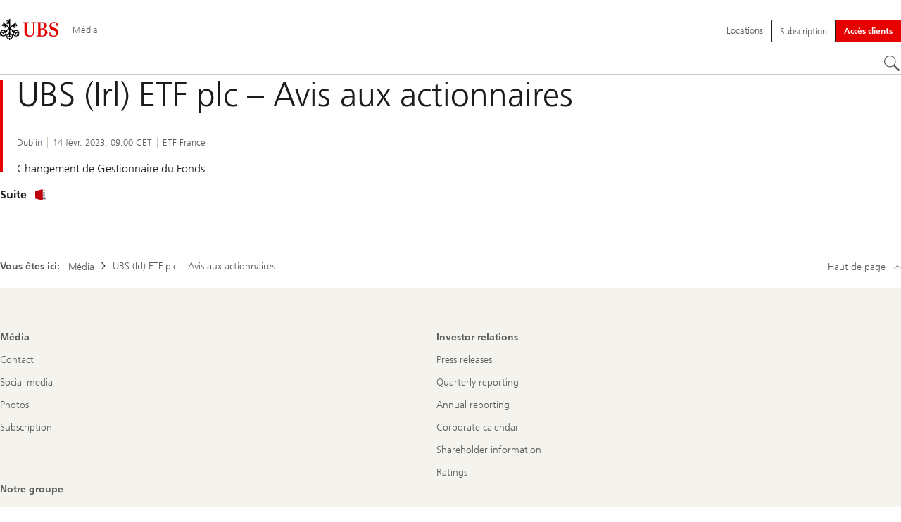

--- FILE ---
content_type: text/html;charset=utf-8
request_url: https://www.ubs.com/global/fr/media/display-page-ndp/fr-20230214-notice-to-shareholders-fr.html
body_size: 10474
content:


<!DOCTYPE HTML><html lang="fr" dir="ltr" class="no-js"><head><meta charset="UTF-8"/><meta name="UBSProbing" content="---"/><title>UBS (Irl) ETF plc – Avis aux actionnaires | UBS Thèmes mondiaux</title><meta name="description" content="Changement de Gestionnaire du Fonds"/><meta name="template" content="news"/><meta name="viewport" id="viewport" content="width=device-width,initial-scale=1.0"/><meta property="og:title"/><meta property="og:site_name" content="Média"/><meta property="og:image"/><meta property="og:image:secure_url"/><meta property="og:type" content="website"/><meta property="og:description" content="Changement de Gestionnaire du Fonds"/><meta property="og:url" content="https://www.ubs.com/global/fr/media/display-page-ndp/fr-20230214-notice-to-shareholders-fr.html"/><meta name="twitter:site" content="@UBS"/><link rel="manifest" href="/global/fr/media/display-page.smartappmanifest.xjson"/><script type="application/ld+json">
    {"@context":"https://schema.org","@type":"BreadcrumbList","itemListElement":[{"@type":"ListItem","position":1,"item":{"@id":"https://www.ubs.com/global/fr/media.html","name":"Média"}},{"@type":"ListItem","position":2,"item":{"@id":"https://www.ubs.com/global/fr/media/display-page-ndp/fr-20230214-notice-to-shareholders-fr.html","name":"UBS (Irl) ETF plc – Avis aux actionnaires"}}]}

</script><script type="application/ld+json">
    {"@context":"https://schema.org","type":"NewsArticle","name":"notice-to-shareholders-fr","headline":"UBS (Irl) ETF plc – Avis aux actionnaires","description":"Changement de Gestionnaire du Fonds","url":"https://www.ubs.com/content/news/fr/2023/02/14/notice-to-shareholders-fr.html","image":{"type":"ImageObject","width":4240,"height":3000,"url":"https://www.ubs.com/content/dam/wcms/activity-stream-fallback-image/sdas-fallback.jpg"},"datePublished":"2023-03-24T09:12:47.709+01:00","dateModified":"2023-03-24T09:12:31.752+01:00","mainEntityOfPage":"https://www.ubs.com/content/news/fr/2023/02/14/notice-to-shareholders-fr.html","author":{"type":"Organization","name":"UBS Media Releases"},"publisher":{"type":"Organization","name":"UBS","url":"https://www.ubs.com/","logo":{"type":"ImageObject","width":127,"height":46,"url":"https://www.ubs.com/etc/designs/fit/img/UBS_Logo_Semibold.svg"}}}

</script><link rel="canonical" href="https://www.ubs.com/global/fr/media/display-page-ndp/fr-20230214-notice-to-shareholders-fr.html"/><script>
        document.documentElement.classList.replace('no-js', 'js');
    </script><script>
    window.digitalData = {
        pageInstanceID: 'prod.publish\/content\/sites\/global\/fr\/media\/display\u002Dpage',
        page: {
            pageInfo: {
                pageID: '',
                language: 'fr',
                geoRegion: 'global',
                AEMbuild: '11.54.6',
                breadCrumbs: ["Média","UBS (Irl) ETF plc – Avis aux actionnaires"],
            },
            category: {
                pageType: 'ubs\/fit\/components\/pages\/newsdisplay\/v3\/newsdisplay',
            },
            attributes: {
                pageLoadStart: Date.now().toString(),
                contentID: 'dc3214ee\u002D3a5c\u002D4ab1\u002D9b0d\u002Dfc81778108de',
                businessDivision: 'corporate.functions',
                contentTitle: 'UBS (Irl) ETF plc – Avis aux actionnaires | UBS Thèmes mondiaux',
                pageCountry: 'global',
                pagePath: '\/content\/sites\/global\/fr\/media\/display\u002Dpage',
                bulkredirectlink: new URL(location.href).searchParams.get('bulkredirectlink'),
                errorPage: '',
                deviceRendition: 'default',
                contentType: '\/conf\/ubs\/settings\/wcm\/templates\/newsdisplay',
                newsPath: '',
                articlePath: '',
                displayDate: '',
                pageDirectory: '\/content\/news\/fr\/2023\/02\/14\/notice\u002Dto\u002Dshareholders\u002Dfr',
                tags: '',
                enableTarget: 'false',
                targetSelectors: '',
                trackAdForm: true,
                trackDecibel: !![
    
                        true,
    
    ][0],
    serverTime: 'Friday, 30-Jan-2026 09:09:12 GMT'
            },
        },
        event: [],
        user: {
            profile: {
                attributes: {
                    userAgent: navigator.userAgent,
                    loginStatus: '',
                    geolocationCountry: 'US',
                    geolocationState: 'OH',
                    geolocationCity: 'COLUMBUS',
                },
            },
        },
        version: '1.0',
        config: {
            trackingServer: 'www.ubs.com'
        },
    };
</script><script>
        window.cookie_management_geoCountry = digitalData?.user?.profile?.attributes?.geolocationCountry;
        window.cookie_management_geoState = digitalData?.user?.profile?.attributes?.geolocationState;
    </script><script class="privacysettings-package-script">
        window.cookie_management_isBot = false;
        </script><script class="privacysettings-package-script">
    {
        // Variables set to define the behavior of the component
        window.cookie_management_prefix = "ubs_cookie_settings_";
        window.cookie_management_ver = "";
        window.cookie_lifetime_optedIn = "15768000";
        window.cookie_lifetime_optedOut = "7884000";
        window.cookie_management_tracking_pixel_url = "https:\/\/secure.ubs.com\/etc\/designs\/fit\/img\/blank.gif";
        window.cookie_management_lightCountries = ['TR','AF','AG','AL','BJ','BS','CD','CR','EG','ID','IL','JO','MX','YE','SG','TW','HK','CK','FJ','KN','MK','NI','RE','ST','TZ','ZW','BL','CL','FK','HM','KP','ML','RS','SV','UA','BM','CM','FM','HN','MM','NP','RU','SX','UG','AI','BN','HT','KW','MN','NR','RW','SY','UM','BO','CO','GA','KY','MO','NU','SA','SZ','AM','BQ','GD','KZ','MP','NZ','SB','TC','UY','AO','CU','GE','IM','LA','MQ','OM','SC','TD','UZ','AQ','CV','IN','LB','MR','PA','SD','VA','AR','BT','CW','GH','IO','LC','MS','PE','TG','VC','AS','BV','CX','GI','IQ','LI','MU','TH','VE','AU','BW','DJ','GL','IR','LK','MV','PG','SH','TJ','VG','AW','BY','DM','GM','IS','LR','MW','PH','TK','VI','AX','BZ','DO','GN','JM','LS','PK','SJ','TL','VN','AZ','DZ','GP','LY','MY','PM','TM','VU','BA','CC','EC','GQ','MA','MZ','PN','SL','TN','WF','BB','GS','KE','MD','NA','PR','SM','TO','WS','BD','CF','GT','KG','ME','NC','PS','SN','BF','CG','EH','GU','KH','NE','PW','SO','TT','YT','BH','ER','GW','KI','MG','NF','PY','SR','TV','ZA','BI','CI','ET','GY','KM','MH','NG','QA','SS','ZM','AE','JP','US'];
        window.cookie_management_strictCountries = ['KR','GG','GB','AT','BE','BG','CY','CZ','DE','DK','EE','ES','FI','FR','GR','HR','HU','IE','IT','LT','LU','MT','NL','PL','PT','RO','SE','SI','SK','JE','MC','LV','BR','CN','NO','FO','GF','TF','PF','CA','MF','CH','UK','FX','PP'];
        window.cookie_management_lightStates = [''];
        window.cookie_management_strictStates = [''];

        // Constants
        window.cookie_management_privacy_policies = {
            none: '',
            light: 'LIGHT',
            twoStepVariation: 'TWO_STEP_VARIATION'
        };

        window.cookie_management_permissions_map = {
            functional: 1,
            thirdParty: 4,
            userPreferences: 2,
            analytics: 3,
            generalFunctional: 0,
        };

        window.cookie_management_default_permission_values = {
            [window.cookie_management_permissions_map.generalFunctional]: true,
            [window.cookie_management_permissions_map.functional]: true,
            [window.cookie_management_permissions_map.userPreferences]: false,
            [window.cookie_management_permissions_map.analytics]: false,
            [window.cookie_management_permissions_map.thirdParty]: false
        };

        const useStateLocation = false;
        const {
            cookie_management_geoState,
            cookie_management_geoCountry,
            cookie_management_strictStates,
            cookie_management_lightStates,
            cookie_management_strictCountries,
            cookie_management_lightCountries
            } = window;

        // Utility functions
        const siteCountryFromUrl = window.location.pathname.split('/')?.[1]?.toUpperCase(); // only works in publish
        const isCountryInList = (list) => list.includes(cookie_management_geoCountry) || list.includes(siteCountryFromUrl);

        // Computed variables
        window.cookie_management_privacy_settings_cookie_name =
            '' + cookie_management_prefix + cookie_management_ver;

        const useStateBased = !!(useStateLocation && cookie_management_geoState && (cookie_management_strictStates?.length || cookie_management_lightStates?.length));

        const isStrictPolicy =
            (useStateBased && cookie_management_strictStates.includes(cookie_management_geoState)) ||
            (useStateBased && cookie_management_strictCountries.includes(siteCountryFromUrl)) ||
            (cookie_management_geoCountry && isCountryInList(cookie_management_strictCountries));

        const isLightPolicy =
            (useStateBased && cookie_management_lightStates.includes(cookie_management_geoState)) ||
            (cookie_management_geoCountry && isCountryInList(cookie_management_lightCountries));

        window.cookie_management_is_strict_policy = isStrictPolicy;
        window.cookie_management_is_light_policy = !isStrictPolicy && isLightPolicy;
        window.cookie_management_is_none_policy = !!(
            cookie_management_geoCountry
            && !isStrictPolicy
            && !isLightPolicy
        );
    }
    </script><script>
        window.cookie_management_privacySettingsDialogUrl = "\/global\/fr\/privacy\u002Dsettings.lightbox.privacysettingslightbox.page_head.onlycontent.html";
        window.cookie_management_privacySettingsBannerUrl = "\/global\/fr\/privacy\u002Dsettings.privacysettingsbanner.onlycontent.html";
    </script><script class="privacysettings-package-script">
        if (window.cookie_management_is_strict_policy) {
            window.cookie_management_privacyPolicy = window.cookie_management_privacy_policies.twoStepVariation;
        } else if (window.cookie_management_is_light_policy) {
            window.cookie_management_privacyPolicy = window.cookie_management_privacy_policies.light;
        } else if (window.cookie_management_is_none_policy) {
            window.cookie_management_privacyPolicy = window.cookie_management_privacy_policies.none;
        }
    </script><script class="privacysettings-package-script">
        if (typeof window.cookie_management_privacyPolicy === 'undefined') {
            window.cookie_management_is_strict_policy = true;
            window.cookie_management_privacyPolicy = window.cookie_management_privacy_policies.twoStepVariation;
        }
    </script><script>
        window.cookie_management_suppress = false;
    </script><script class="privacysettings-package-script">
        window.cookie_management_getPrivacySettings=()=>{const e=window.cookie_management_permissions_map,i=(e=>{const i=("; "+document.cookie).split("; "+e+"=");if(i.length>=2)return i.pop().split(";").shift()})(window.cookie_management_privacy_settings_cookie_name),n={thirdParty:!1,tracking:!1,userPreference:!1,functional:!0};return i?(n.thirdParty=i.includes(e.thirdParty),n.tracking=i.includes(e.analytics),n.userPreference=i.includes(e.userPreferences)):!1===window.cookie_management_is_strict_policy&&(n.thirdParty=!0,n.tracking=!0,n.userPreference=!0),n};
    </script><script>
        window.launch_library_src = "//assets.adobedtm.com/87f37070a3c7/874afce1f0f7/launch\u002D6f3222d0ac97.min.js";
        window.adobe_analytics_enabled = "true";
    </script><noscript id="trackingModulesSrc"><script src="/etc/designs/fit/includes/tracking_launch_modules.min.ACSHASH3a6a0292e367be61f6366b353417de98.js" null></script></noscript><script src="/etc/designs/fit/includes/tracking_launch_main.min.ACSHASH53619e4699a50eb0fda292737c7a3997.js" async></script><link rel="stylesheet" href="/etc/designs/fit/includes/css/responsive_v2/publish/legacy_clientlibs/legacy_commons.min.ACSHASH907b48470c071258aa37ca6a98943f4c.css" type="text/css"><link rel="stylesheet" href="/etc/designs/fit/includes/css/components/sectionheader/publish.min.ACSHASHea653294bc4ac4ee06c8179ca0722541.css" type="text/css"><link rel="stylesheet" href="/etc/designs/fit/includes/css/components/privacysettingsdialog/publish.min.ACSHASH67e72ac33e38505b0824f61a884da353.css" type="text/css"><link rel="preload" as="font" href="/etc/designs/fit/css/type/FrutigerforUBSWeb-Lt.202008181632.woff2" type="font/woff2" crossorigin="anonymous"/><link rel="preload" as="font" href="/etc/designs/fit/css/type/FrutigerforUBSWeb-Md.202008181632.woff2" type="font/woff2" crossorigin="anonymous"/><link rel="preload" as="font" href="/etc/designs/fit/css/type/UBS-Desktop-Responsive-Icons.202109031523.woff2" type="font/woff2" crossorigin="anonymous"/><script src="/etc/designs/fit/includes/js/components/privacysettings/publish.min.ACSHASH3c0d454c252eb6058c4832d2a2bf2792.js" defer></script><script src="/etc/designs/fit/includes/js/common/js/loader.min.ACSHASH34e7a322bc620760d6e2f9c074dd1da6.js" defer></script><script src="/etc/designs/fit/includes/js/common/js/vendors/vendors.default.min.ACSHASHfc382d7d12f310f86440e84d1b6a62f3.js" defer></script><script src="/etc/designs/fit/includes/js/common/js/utils.min.ACSHASH3d9faaa8b697ad0a6e52c4888c4e9143.js" defer></script><script src="/etc/designs/fit/includes/js/common/js/lightbox.min.ACSHASH1aaffb437b161d42c4ac8df421411485.js" defer></script><script src="/etc/designs/fit/includes/js/responsive_v2/publish/js/main.min.ACSHASHd51dbd957aec2bd9416d8bf946f7df9e.js" defer></script><script src="/etc/designs/fit/includes/shared_assets/clientlibs/jquery.min.ACSHASH2c872dbe60f4ba70fb85356113d8b35e.js" defer></script><script src="/etc/designs/fit/includes/shared_assets/clientlibs/jquery_migrate.min.ACSHASHfad78486d895a1cb63d4d7259ddcbef8.js" defer></script><script src="/etc/designs/fit/includes/shared_assets/clientlibs/jquery_ui.min.ACSHASH78e7f9ce5bb8fccbc3073da0bafe5329.js" defer></script><script src="/etc/designs/fit/includes/shared_assets/clientlibs/legacy_base_utils.min.ACSHASH57c7a2347bd5b07a747594a244b113fc.js" defer></script><script src="/etc/designs/fit/includes/js/responsive_v2/publish/legacy_clientlibs/legacy_commons.min.ACSHASHd36d39b596e79f4c9a49529dc5ae5ed7.js" defer></script><script src="/etc/designs/fit/includes/js/responsive_v2/publish/legacy_clientlibs/legacy_utils.min.ACSHASHe3350425e032965428b0a3fb9e8f3cae.js" defer></script><script src="/etc/designs/fit/includes/js/responsive_v2/publish/legacy_clientlibs/legacy_modules.min.ACSHASH05dcc1cbf90722ac0c0d196e19024e0e.js" defer></script><script src="/etc/designs/fit/includes/js/responsive_v2/publish/legacy_clientlibs/legacy_config.min.ACSHASH6182c0051bf2b7a3d70d06032c3a9a0c.js" defer></script><script src="/etc/designs/fit/includes/shared_assets/clientlibs/legacy_base.min.ACSHASH1df1b6bc8e711573203c451b8f5f51bf.js" defer></script><link rel="icon" sizes="192x192" href="https://www.ubs.com/etc/designs/fit/img/favicons/icon-192x192.png"/><link rel="apple-touch-icon" sizes="180x180" href="https://www.ubs.com/etc/designs/fit/img/favicons/apple-touch-icon-180x180.png"/><link rel="apple-touch-icon" sizes="167x167" href="https://www.ubs.com/etc/designs/fit/img/favicons/apple-touch-icon-167x167.png"/><link rel="apple-touch-icon" sizes="152x152" href="https://www.ubs.com/etc/designs/fit/img/favicons/apple-touch-icon-152x152.png"/><link rel="apple-touch-icon" sizes="120x120" href="https://www.ubs.com/etc/designs/fit/img/favicons/apple-touch-icon-120x120.png"/><link rel="”apple-touch-icon-precomposed”" sizes="180x180" href="https://www.ubs.com/etc/designs/fit/img/favicons/apple-touch-icon-180x180.png"/><link rel="shortcut icon" href="https://www.ubs.com/etc/designs/fit/img/favicons/icon-192x192.png"/><meta name="msapplication-square310x310logo" content="https://www.ubs.com/etc/designs/fit/img/favicons/icon-310x310.png"/><meta name="msapplication-wide310x150logo" content="https://www.ubs.com/etc/designs/fit/img/favicons/icon-310x150.png"/><meta name="msapplication-square150x150logo" content="https://www.ubs.com/etc/designs/fit/img/favicons/icon-150x150.png"/><meta name="msapplication-square70x70logo" content="https://www.ubs.com/etc/designs/fit/img/favicons/icon-70x70.png"/></head><body class="newsdisplay basepage page basicpage" data-nn-params-tracking="{&#39;options&#39;:{&#39;module&#39;:{&#39;scroll&#39;:{&#39;delay&#39;: 20000 }}}}" data-cmp-link-accessibility-enabled data-cmp-link-accessibility-text="s’ouvre dans un nouvel onglet"><img class="is-hidden" alt="" src="https://secure.ubs.com/etc/designs/fit/img/blank.gif"/><div id="doc" class="grid-doc "><div class="container grid-doc"><div class="container__base"><div class="container__content"><div class="primaryheader"><link rel="stylesheet" href="/etc/designs/fit/includes/css/components/primaryheader/publish.min.ACSHASH59f28bdf65d20d084b4e2f2489dff89a.css" type="text/css"><script src="/etc/designs/fit/includes/js/components/primaryheader/publish.min.ACSHASHdba982d9fc87728316b7ad37df03fd86.js" defer></script><script src="/etc/designs/fit/includes/js/components/primaryheader/sitetitle/publish.min.ACSHASH9607af73316dbc7444b082e7b5356908.js" defer></script><script src="/etc/designs/fit/includes/js/components/primaryheader/mobilenavigation/publish.min.ACSHASH3f4d8e53b65b19c076d060725811416d.js" defer></script><header data-nc="PrimaryHeader" data-tracking-area="header" class="primaryheader__base "><div class="skiplinks__base"><h2 class="is-visuallyHidden">
            Skip Links
        </h2><a class="skiplinks__link is-focusable" accesskey="1" href="#main">
            Content Area
        </a><a class="skiplinks__link is-focusable" accesskey="2" href="#mainnavigation">
            Navigation principale
        </a></div><script src="/etc/designs/fit/includes/js/components/alertribbon/publish.min.ACSHASH0de82fbc6ad00dd70ef858a626ed2830.js" defer></script><link rel="stylesheet" href="/etc/designs/fit/includes/css/components/alertribbon/publish.min.ACSHASHecda671738c2d2a2d4018e2e74580343.css" type="text/css"><div class="overlay__backdrop is-hidden"></div><div class="primaryheader__mainWrapper maxWidth-container"><button class="primaryheader__stickyButton" tabindex="-1" aria-hidden="true"></button><section class="primaryheader__itemsWrapper primaryheader__itemsWrapper--siteTitle sitetitle__base" data-nc="SiteTitle"><div class="logo"><a class="sitetitle__logo js-header-logo" href="/global/en.html" data-nc="HeaderLogo" data-nc-params-headerlogo='{"options": {
        "emptyLogoLink": true
     }}' data-tracking-element="logo"><figure class="sitetitle__logoWrapper"><img class="sitetitle__logoImg sitetitle__logoImg--default" alt="Logo UBS, vers la page d’accueil" src="/etc/designs/fit/img/UBS_Logo_Semibold.svg"/></figure></a><script src="/etc/designs/fit/includes/js/components/logo/publish.min.ACSHASH37f3d62dbfccbc0936dbf28477b0ae41.js" defer></script></div><div class="sitetitle"><div class="sitetitle__titleWrapper sitetitle__item"><a class="sitetitle__link" href="/global/fr/media.html" title="Média"><span class="sitetitle__text">Média</span></a></div></div></section><section class="primaryheader__itemsWrapper primaryheader__itemsWrapper--metaNavigation"><div class="metanavigation"><script src="/etc/designs/fit/includes/js/components/primaryheader/metanavigation/publish.min.ACSHASHbd3eb3107d99e873037f3bf9226a470c.js" defer></script><nav class="metanavigation__base metanavigation__base--loading" aria-label="Navigation principale" data-nc="MetaNavigation"><h2 class="is-visuallyHidden">Navigation principale</h2><ul class="metanavigation__list metanavigation__list--firstLevel"><li class="metanavigation__item metanavigation__item--language"><div class="primaryheader__content"><ul class="metanavigation__list metanavigation__list--horizontal metanavigation__list--secondLevel"><li><a href="/global/fr/media/display-page-ndp/fr-20230214-notice-to-shareholders-fr.html" aria-label="Sélectionnez votre langue, Français" class="link-v1__base link-v1__base--active  " aria-current="page" hreflang="FR" lang="FR"><span class="link-v1__text">Français</span></a></li></ul></div></li><li class="metanavigation__item metanavigation__item--locations"><a class="metanavigation__link metanavigation__link--heading" href="https://www.ubs.com/locations"><span>Locations</span></a></li></ul><ul class="metanavigation__list metanavigation__list--firstLevel"><li class="supportnavigation metanavigation__item--supportingLinks metanavigation__item--supportingLinksLeft metanavigation__item"><a class="metanavigation__link metanavigation__link--heading primaryheader__visibility--mobile" href="/global/fr/media/notifications.html"><img class="metanavigation__linkIcon" alt="" loading="lazy"/><span class="metanavigation__linkText">Outils et services</span></a><a href="/global/fr/media/notifications.html" class="actionbtn__link svgicon--hoverTrigger actionbtn--color-transparent actionbtn__iconAlignment--left metanavigation__link primaryheader__visibility--desktop"><span class="actionbtn__title">Subscription</span></a></li><li class="accountmenu metanavigation__item--megaMenu metanavigation__item metanavigation__item--login"><button data-validate="false" class="actionbtn__link svgicon--hoverTrigger actionbtn--color-red metanavigation__button metanavigation__button--js primaryheader__visibility--desktop" data-nn-id="login" aria-haspopup="true" aria-expanded="false"><span class="actionbtn__title">Accès clients</span></button><a href="/global/en/ubs-logins/ubs-logins-mobile.html" class="actionbtn__link svgicon--hoverTrigger actionbtn--color-red metanavigation__button metanavigation__button--no-js primaryheader__visibility--desktop"><span class="actionbtn__title">Accès clients</span></a><div class="primaryheader__content primaryheader__visibility--desktop"><div class="metanavigation__overview"><h3 class="primaryheader__title primaryheader__title--medium">Choisissez votre Login</h3><a href="/global/en/ubs-logins/ubs-logins-mobile.html" class="link-v1__base   svgicon--hoverTrigger"><svg class="chevronicon__base link-v1__icon chevron-right-12icon__animation--growHover chevronicon__base--default metanavigation__overviewIcon" viewBox="0 0 12 12" aria-hidden="true"><use href="/etc/designs/fit/includes/shared_assets/img/icons/definitions/chevron-right-12.21062024.svg#svgIconChevronRight12"/></svg><span class="link-v1__text">Plus de Logins</span></a></div><ul class="metanavigation__list metanavigation__list--secondLevel metanavigation__list--megaMenu metanavigation__list--itemCols-2"><li class="metanavigation__item" role="none"><div class="metanavigation__stack" role="listitem"><h4 class="title-v2__base "><span class="title-v2__text">Particuliers</span></h4><ul class="metanavigation__list metanavigation__list--thirdLevel"><li><a href="https://ebanking-ch.ubs.com/workbench/WorkbenchOpenAction.do?login&locale=fr-CH" class="link-v1__base   "><span class="link-v1__text">UBS E-banking en Suisse</span></a></li><li><a href="https://quotes-global1.ubs.com/go/?login&locale=fr-CH" class="link-v1__base   "><span class="link-v1__text">UBS Quotes</span></a></li><li><a href="https://onlineservices.ubs.com/olsauth/ex/pbl/ubso/dl" class="link-v1__base   "><span class="link-v1__text">Connexion pour les clients aux Etats-Unis</span></a></li></ul></div></li><li class="metanavigation__item" role="none"><div class="metanavigation__stack" role="listitem"><h4 class="title-v2__base "><span class="title-v2__text">Entreprises et institutionnels</span></h4><ul class="metanavigation__list metanavigation__list--thirdLevel"><li><a href="https://ebanking-ch1.ubs.com/workbench/Index.do?login&locale=fr-CH" class="link-v1__base   "><span class="link-v1__text">UBS E-banking et services en ligne en Suisse</span></a></li><li><a href="https://connect-ch.ubs.com/workbench/WorkbenchOpenAction.do?login&locale=fr-CH" class="link-v1__base   "><span class="link-v1__text">UBS Connect</span></a></li><li><a href="https://clientportal.ibb.ubs.com/" class="link-v1__base   "><span class="link-v1__text">Portails clients d&#39;Investment Bank</span></a></li><li><a href="https://neo.ubs.com/static/login.html?origin=%2F" class="link-v1__base   "><span class="link-v1__text">UBS Neo</span></a></li><li><a href="https://asset-wizard2.ubs.com/C3I/?login&locale=fr-CH" class="link-v1__base   "><span class="link-v1__text">Asset Wizard</span></a></li></ul></div></li></ul></div><a class="metanavigation__link metanavigation__link--heading primaryheader__visibility--mobile svgicon--hoverTrigger" href="/global/en/ubs-logins/ubs-logins-mobile.html"><svg class="svgicon__base entericon__base svgicon__base--regular entericon__base--carbon metanavigation__linkIcon" viewBox="0 0 13 15" aria-hidden="true"><use href="/etc/designs/fit/includes/shared_assets/img/icons/definitions/enter.19062023.svg#svgIconEnter"/></svg><span class="metanavigation__linkText">Accès clients</span></a></li></ul></nav></div></section><section class="primaryheader__itemsWrapper primaryheader__itemsWrapper--mainNavigation"><script src="/etc/designs/fit/includes/js/components/primaryheader/mainnavigation/publish.min.ACSHASH7ece0562495d3f3f5c44624932008555.js" defer></script><nav id="mainnavigation" class="mainnavigation__base
            mainnavigation__base--horizontal
            
            mainnavigation__base--loading" data-tracking-area="menu" role="navigation" data-nc="MainNavigation" data-nc-params-MainNavigation='{
        "options": {
            "navigationStyle": "horizontal"
        },
        "translations": {
            "closeMenu": "Fermer le menu",
            "moreLabel": "Plus"
        }
     }'><h2 class="is-visuallyHidden" id="mainnavigationtitle">
        Navigation principale
    </h2><ul class="mainnavigation__list
               mainnavigation__list--firstLevel
               
               "><li class="mainnavigation__item"><a class="mainnavigation__link
              
              " href="/global/fr/media/contact.html"><span>Contact</span></a></li><li class="mainnavigation__item"><a class="mainnavigation__link
              
              " href="/global/fr/media/photos.html"><span>Photos</span></a></li></ul></nav></section><section class="primaryheader__itemsWrapper primaryheader__itemsWrapper--headerActions"><figure class="search__base"><button type="button" class="search__button svgicon--hoverTrigger" data-nn-id="search" aria-label="Rechercher" aria-expanded="false" aria-haspopup="true" title="Rechercher"><svg class="svgicon__base svgicon__base--noInvert searchroundicon__base svgicon__base--medium searchroundicon__base--carbon" viewbox="0 0 24 24" aria-hidden="true"><use href="/etc/designs/fit/includes/shared_assets/img/icons/definitions/searchround.20062023.svg#svgIconSearchRound"/></svg></button><div class="primaryheader__content"><script src="/etc/designs/fit/includes/js/components/primaryheader/search/publish.min.ACSHASHc6ef30a6e285ba6e552d22f53643e486.js" defer></script><div class="grid-container headerSearch__wrapper js-header-search" aria-hidden="false" data-nc="HeaderSearch" data-nc-params-headersearch="{
                 &#34;options&#34;:{
                     &#34;appId&#34;: &#34;searchTemplate&#34;,
                     &#34;apiEndpoint&#34;: &#34;https://www.ubs.com/bin/ubs/caas/sitesearch/v2/search&#34;,
                     &#34;autosuggestApiEndpoint&#34;: &#34;https://www.ubs.com/bin/ubs/caas/sitesearch/v1/autocomplete&#34;,
                     &#34;apiKey&#34;: &#34;[base64]&#34;,
                     &#34;isLegacy&#34;: false,
                     &#34;minimumCountOfAutocompleteCharacters&#34;: &#34;3&#34;,
                     &#34;targetResultPage&#34;: &#34;/global/fr/search.html&#34;,
                     &#34;translations&#34;: {
                 &#34;search.searchfield.placeholder&#34;: &#34;Rechercher&#34;,
                 &#34;search.searchfield.clear.label&#34;: &#34;Effacer&#34;,
                 &#34;search.searchfield.autocomplete.label&#34;: &#34;Autocomplete dropdown&#34;,
                 &#34;search.searchfield.label&#34;: &#34;Recherche locale&#34;,
                 &#34;search.searchfield.searchbutton.label&#34;: &#34;Search&#34;,
                 &#34;search.autocomplete.accessibility&#34;: &#34;%count% suggestions available. Use the up and down arrow keys to navigate.&#34;,
                 &#34;search.relatedsearches.label&#34;: &#34;Recherches associées&#34;,
                 &#34;search.searchButton.label&#34;: &#34;Rechercher&#34;,
                 &#34;search.recentsearches.label&#34;: &#34;Rechercher en dernier&#34;,
                 &#34;search.recentsearches.clear.label&#34;: &#34;Supprimer&#34;,
                 &#34;search.recommendedsearch.label&#34;: &#34;Recherches recommandées&#34;,
                 &#34;search.autocomplete.label&#34;: &#34;Suggestions&#34;
             },
                     &#34;localSearch&#34;: {
                        
                &#34;enableContentPagesSearch&#34; : false,
                &#34;enableArticlesSearch&#34; : false,
                &#34;enableNewsSearch&#34; : false,
                &#34;enableFundSearch&#34;: false,
                &#34;enablePeopleSearch&#34; : false,
                &#34;enableEventsSearch&#34; : false,
                        &#34;includePaths&#34;: [],
                        &#34;excludePaths&#34;: [],
                        &#34;recommendedPhrases&#34;: []
                     },
                     &#34;globalSearch&#34;: {
                        
                &#34;enableLocation&#34;: false,
                &#34;enableEventsSearch&#34;: false,
                &#34;enablePeopleSearch&#34;: false,
                &#34;enableFundSearch&#34;: false,
                &#34;enableNewsSearch&#34;: true,
                &#34;enableArticlesSearch&#34;: true,
                &#34;enableContentPagesSearch&#34;: true,
                        &#34;includePaths&#34;: [&#34;/content/news/en/2025&#34;,&#34;/content/news/en/2024&#34;,&#34;/content/news/en/2023&#34;,&#34;/content/news/de/2025&#34;,&#34;/content/news/de/2024&#34;,&#34;/content/news/de/2023&#34;,&#34;/content/news/fr/2025&#34;,&#34;/content/news/fr/2024&#34;,&#34;/content/news/fr/2023&#34;,&#34;/content/news/it/2025&#34;,&#34;/content/news/it/2024&#34;,&#34;/content/news/it/2023&#34;,&#34;/content/news/es/2025&#34;,&#34;/content/news/es/2024&#34;,&#34;/content/news/es/2023&#34;,&#34;/content/news/ja/2025&#34;,&#34;/content/news/ja/2024&#34;,&#34;/content/news/ja/2023&#34;,&#34;/content/news/tc/2025&#34;,&#34;/content/news/tc/2024&#34;,&#34;/content/news/tc/2023&#34;,&#34;/content/news/sc/2025&#34;,&#34;/content/news/sc/2024&#34;,&#34;/content/news/sc/2023&#34;,&#34;/content/sites/global&#34;,&#34;/content/microsites&#34;,&#34;/content/sites/global/en/component-indexing&#34;,&#34;/content/imported/cioresearch&#34;],
                        &#34;excludePaths&#34;: [&#34;/content/sites/global/en/wealth-management&#34;,&#34;/content/sites/global/en/collections&#34;,&#34;/content/microsites/credit-suisse&#34;,&#34;/content/sites/global/de/collections&#34;,&#34;/content/sites/global/fr/collections&#34;,&#34;/content/sites/global/it/collections&#34;,&#34;/content/sites/global/es/collections&#34;,&#34;/content/sites/global/pt/collections&#34;,&#34;/content/sites/global/nl/collections&#34;,&#34;/content/sites/global/ru/collections&#34;,&#34;/content/sites/global/ja/collections&#34;,&#34;/content/sites/global/ko/collections&#34;,&#34;/content/sites/global/sc/collections&#34;,&#34;/content/sites/global/tc/collections&#34;,&#34;/content/sites/global/ar/collections&#34;],
                        &#34;recommendedPhrases&#34;: []
                     },
                     &#34;defaultContextFilter&#34;: &#34;globalSearch&#34;,
                     
                &#34;mode&#34;: &#34;header&#34;,
                &#34;enableAutocomplete&#34;: true,
                &#34;enableRelatedSearches&#34;: true,
                &#34;relatedSearches&#34;: &#34;suggest&#34;
                 }
             }"><div id="headerSearch" class="headerSearch__base"><div class="headerSearch__loader headerSearch__loader--hidden"><p><img src="/etc/designs/fit/includes/shared_assets/img/stateicons/progress-loader-64px.30012023.gif" alt="header.search.alt"/></p></div><div class="headerSearch__error headerSearch__error--hidden"><p>header.search.error</p></div><h3 class="is-visuallyHidden">
                    Search Title
                </h3><div class="headersearch-app"></div></div></div><button class="closebutton primaryheader__closeButton  svgicon--hoverTrigger" type="button"><span class="is-visuallyHidden">Fermer</span><svg class="closebutton__icon " viewbox="0 0 24 24" aria-hidden="true"><use href="/etc/designs/fit/includes/shared_assets/img/icons/definitions/close.22082023.svg#svgIconClose"/></svg></button></div></figure><div class="burgermenu__base mobilenavigation__base" data-nc="MobileNavigation" data-nc-params-MobileNavigation="{
                    &#34;translations&#34;: {
                        &#34;closeMenu&#34;: &#34;Fermer le menu&#34;
                    }
                 }"><button class="burgermenu__button svgicon--hoverTrigger" data-nn-id="burgerMenu" aria-expanded="false" aria-haspopup="true"><span class="is-visuallyHidden">Ouvrir le menu</span><svg class="svgicon__base burgermenuicon__base svgicon__base--medium burgermenuicon__base--carbon burgermenu__buttonIcon" viewbox="0 0 24 24" aria-hidden="true"><use href="/etc/designs/fit/includes/shared_assets/img/icons/definitions/burgermenu.14062023.svg#svgIconBurger"/></svg><svg class="svgicon__base closeicon__base svgicon__base--small closeicon__base--carbon is-hidden burgermenu__closeButtonIcon" viewbox="0 0 22 22" aria-hidden="true"><use href="/etc/designs/fit/includes/shared_assets/img/icons/definitions/close.03102022.svg#svgIconClose"/></svg></button><div class="primaryheader__content"></div></div></section></div></header></div><div class="pageheadcontainer"><link rel="stylesheet" href="/etc/designs/fit/includes/css/components/pageheadline/publish.min.ACSHASHf6abf5857a14f7c6be9561fdb58d3bed.css" type="text/css"><link rel="stylesheet" href="/etc/designs/fit/includes/css/components/pageheadlinearticle/publish.min.ACSHASH5db9999c8ff960bb416240d73524d003.css" type="text/css"><header id="pagehead-id"><div class="basecomponent pageheadline__base pageheadline__base--article pageheadline__base--news maxWidth-container
                    "><div class="grid-container grid-content"><div class="pageheadline__flexwrapcolumns"><div class="pageheadline__wrapper"><h1><span class="pageheadline__hl pageheadline__hl--medium">
                                UBS (Irl) ETF plc – Avis aux actionnaires
                            </span></h1><div class="pageheadline__metaItems pageheadline__metaItems--news"><span class="pageheadline__metaItem">Dublin</span><span class="pageheadline__metaItem">14 févr. 2023, 09:00 CET</span><span class="pageheadline__metaItem">ETF France</span></div><p class="pageheadline__teaser">
                            Changement de Gestionnaire du Fonds<br /></p></div></div></div></div></header></div><div class="contentarea grid-container"><div class="grid-row
            contentarea__row contentarea__row--hasFeatureArea
            maxWidth-container"><main role="main" id="main" class="contentarea__main contentarea__content
                 grid-main grid-main--withAside
                 grid-content
                 js-content-main
                 " tabindex="-1"><div class="container container--topLevel"><div class="container__base"><div class="container__content"><div class="section section--spacingAbove gridcontrol3 gridcontrol3--topLevel keyline-default"><div class="gridcontrol3__base gridcontrol3__base--lt1
            gridcontrol3__content
            " id="toplevelgrid_1f58e86540"><div class="gridcontrol3__row grid-row"><div class="container container--stackedContent gridcontainer gridcontainer--gap-medium gridcontrol3__cell"><div class="container__base"><div class="container__content"><div class="basecomponent basecomponent__base linklistnewlook linklistnewlook__base"><link rel="stylesheet" href="/etc/designs/fit/includes/css/components/linklistnewlook/publish.min.ACSHASH760a52c77f2d4b1af2d4a196a324ed1d.css" type="text/css"><div class="linklistnewlook__context--extra-narrow" data-nc="GridContext" data-gridcontext-name="linklistnewlookgridcontext"><div class="linklistnewlook__wrapper linklistnewlook__wrapper--standard"><div class="linklistnewlook__listItem link"><a href="/content/news/fr/2023/02/14/notice-to-shareholders-fr/_jcr_content/root/contentarea/mainpar/toplevelgrid/col_1/linklistnewlook/link.1931817018.file/PS9jb250ZW50L2RhbS9hc3NldHMvbmV3cy8yMDIzLzAyLzE0L25vdGljZS10by1zaGFyZWhvbGRlcnMtZnIucGRm/notice-to-shareholders-fr.pdf" class=" listitem__link listitem__link--linklist svgicon--hoverTrigger listitem__link--download link--withFiletypeIcon link__base"><span class="listitem__text">
                Suite</span><span class="hidden is-visuallyHidden">environ UBS (Irl) ETF plc – Avis aux actionnaires</span><span class="filetypeicon__wrapper"><img class="filetypeicon" src="/content/dam/wcms/icons/fixed/file-type/icon_pdf.svg.spool.17550988.svg" alt="pdf, 191 KB"/></span></a></div></div></div></div></div></div></div></div></div></div></div></div></div><div class="container container--topLevel"><div class="container__base"><div class="container__content"></div></div></div></main><aside role="complementary" class="contentarea__featureArea contentarea__content
                  grid-rfa"><div class="container"><div class="container__base"><div class="container__content"></div></div></div><div class="container container--topLevel"><div class="container__base"><div class="container__content"></div></div></div></aside></div></div><div class="footer"><footer class="footer__base"><div class="footer__topline maxWidth-container"><div class="footer__breadcrumb"><span class="footer__breadcrumbTxt footer__hl">Vous êtes ici:</span><ul class="footer__breadcrumbList"><li class="footer__breadcrumbItem"><a href="/global/fr/media.html" class="footer__breadcrumbLink"><span class="footer__breadcrumbLinkText">Média</span></a></li><li class="footer__breadcrumbItem"><a href="/global/fr/media/display-page-ndp/fr-20230214-notice-to-shareholders-fr.html" class="footer__breadcrumbLink"><span class="footer__breadcrumbLinkText">UBS (Irl) ETF plc – Avis aux actionnaires</span></a></li></ul></div><div class="backtotop__base" role="navigation"><a href="#doc" class="backtotop__link"><span>Haut de page</span></a></div></div><div class="footer__highlight footer__highlight--top maxWidth-container"><h2 class="is-visuallyHidden">Footer Navigation</h2><div class="contentarea grid-container"><div class="doormat" id="doormat"><link rel="stylesheet" href="/etc/designs/fit/includes/css/components/doormat/publish.min.ACSHASH1d03077a1503b9a8c8cb83411f09254b.css" type="text/css"><div class="section section--spacingAbove gridcontrol3 gridcontrol3--topLevel gridcontrol3--vspacing-none doormat__base"><div class="gridcontrol3__base gridcontrol3__base--lt15
            gridcontrol3__content
            " id="doormatGrid_2a018c4dc6"><div class="gridcontrol3__row grid-row"><div class="container container--stackedContent gridcontainer gridcontainer--gap-medium gridcontrol3__cell"><div class="container__base"><div class="container__content"><div class="linklist-v2 linklist-v2--doormat"><link rel="stylesheet" href="/etc/designs/fit/includes/css/components/linklist/linklistdoormat/publish.min.ACSHASHb13e2f59320bb2e6417df54a64be01c0.css" type="text/css"><div class="linklist-v2__base "><div class="title-v2"><h3 id="title-6eefc879a2" class="title-v2__base "><span class="title-v2__text">Média</span></h3></div><ul class="linklist-v2__list"><li class="linklist-v2__item"><a href="/global/fr/media/contact.html" class="link-v1__base   "><span class="link-v1__text">Contact</span></a></li><li class="linklist-v2__item"><a href="/global/fr/media/social-media.html" class="link-v1__base   "><span class="link-v1__text">Social media</span></a></li><li class="linklist-v2__item"><a href="/global/fr/media/photos.html" class="link-v1__base   "><span class="link-v1__text">Photos</span></a></li><li class="linklist-v2__item"><a href="/global/fr/media/notifications.html" class="link-v1__base   "><span class="link-v1__text">Subscription</span></a></li></ul></div></div></div></div></div><div class="container container--stackedContent gridcontainer gridcontainer--gap-medium gridcontrol3__cell"><div class="container__base"><div class="container__content"><div class="linklist-v2 linklist-v2--doormat"><div class="linklist-v2__base "><div class="title-v2"><h3 id="title-e4a4a1b36e" class="title-v2__base "><span class="title-v2__text">Investor relations</span></h3></div><ul class="linklist-v2__list"><li class="linklist-v2__item"><a href="/global/en/investor-relations/press-releases.html" class="link-v1__base   "><span class="link-v1__text">Press releases</span></a></li><li class="linklist-v2__item"><a href="/global/en/investor-relations/financial-information/quarterly-reporting.html" class="link-v1__base   "><span class="link-v1__text">Quarterly reporting</span></a></li><li class="linklist-v2__item"><a href="/global/en/investor-relations/financial-information/annual-reporting.html" class="link-v1__base   "><span class="link-v1__text">Annual reporting</span></a></li><li class="linklist-v2__item"><a href="/global/en/investor-relations/events/calendar.html" class="link-v1__base   "><span class="link-v1__text">Corporate calendar</span></a></li><li class="linklist-v2__item"><a href="/global/en/investor-relations/investors/shareholder-information.html" class="link-v1__base   "><span class="link-v1__text">Shareholder information</span></a></li><li class="linklist-v2__item"><a href="/global/en/investor-relations/investors/bondholder-information/ratings.html" class="link-v1__base   "><span class="link-v1__text">Ratings</span></a></li></ul></div></div></div></div></div><div class="container container--stackedContent gridcontainer gridcontainer--gap-medium gridcontrol3__cell"><div class="container__base"><div class="container__content"><div class="linklist-v2 linklist-v2--doormat"><div class="linklist-v2__base "><div class="title-v2"><h3 id="title-2331e75d04" class="title-v2__base "><span class="title-v2__text">Notre groupe</span></h3></div><ul class="linklist-v2__list"><li class="linklist-v2__item"><a href="/global/en/our-firm/what-we-do.html" class="link-v1__base   "><span class="link-v1__text">Nos activités</span></a></li><li class="linklist-v2__item"><a href="/global/en/our-firm/our-employees.html" class="link-v1__base   "><span class="link-v1__text">Our employees</span></a></li><li class="linklist-v2__item"><a href="/global/en/our-firm/our-culture.html" class="link-v1__base   "><span class="link-v1__text">Our culture</span></a></li><li class="linklist-v2__item"><a href="/global/en/our-firm/governance.html" class="link-v1__base   "><span class="link-v1__text">Corporate governance</span></a></li></ul></div></div></div></div></div><div class="container container--stackedContent gridcontainer gridcontainer--gap-medium gridcontrol3__cell"><div class="container__base"><div class="container__content"></div></div></div></div></div></div></div><div class="footer__wrapper"><div class="footer__innerWrapper"><script src="/etc/designs/fit/includes/js/components/locationselectorfooter/publish.min.ACSHASH83e575e737458766c4b377bd32e35571.js" defer></script><link rel="stylesheet" href="/etc/designs/fit/includes/css/components/locationselectorfooter/publish.min.ACSHASHc152b0684569eaca46e8635eef7ca964.css" type="text/css"><link rel="stylesheet" href="/etc/designs/fit/includes/css/components/newdropdownlight/publish.min.ACSHASHdc25fac7ce1ed3b13eeb83adb360e741.css" type="text/css"><p class="footer__domicile"><span class="footer__hl">Changer de domicile </span><button data-nc="LocationSelectorFooter" data-nc-params-locationselectorfooter='{
                    "domicile": "Domicile"
                }' class="footer__linksLink" aria-label="Changer de domicile, Thèmes mondiaux"><span class="footer__linksText">Thèmes mondiaux</span></button></p><div class="footer__crosssite"><h3 class="footer__hl">Découvrez UBS.com</h3><ul class="footer__linksList"><li class="footer__linksItem footer__linksItem--hiddenTitle is-invisible" aria-hidden="true">
            Découvrez UBS.com
        </li><li class="footer__linksItem"><a class="footer__linksLink" href="/global/en/assetmanagement.html"><span class="footer__linksText">Asset Management</span></a></li><li class="footer__linksItem"><a class="footer__linksLink" href="/global/en/investment-bank.html"><span class="footer__linksText">Investment Bank</span></a></li><li class="footer__linksItem"><a class="footer__linksLink" href="/global/en/wealthmanagement.html"><span class="footer__linksText">Global Wealth Management</span></a></li><li class="footer__linksItem"><a class="footer__linksLink" href="/global/fr/our-firm.html"><span class="footer__linksText">Notre groupe</span></a></li><li class="footer__linksItem"><a class="footer__linksLink" href="/global/fr/careers.html"><span class="footer__linksText">Accueil</span></a></li><li class="footer__linksItem"><a class="footer__linksLink" href="/global/en/investor-relations.html"><span class="footer__linksText">Investor Relations</span></a></li><li class="footer__linksItem"><a class="footer__linksLink" href="https://www.ubs.com/agences.html#suisse/fr/nsnf/all/"><span class="footer__linksText">Locations</span></a></li><li class="footer__linksItem"><a class="footer__linksLink" href="/global/fr/media.html"><span class="footer__linksText">Média</span></a></li></ul></div></div><script src="/etc/designs/fit/includes/js/components/socialsharing/publish.min.ACSHASH243f80ed185fbc9cb56b0616f67f0455.js" defer></script><link rel="stylesheet" href="/etc/designs/fit/includes/css/components/followus/publish.min.ACSHASH3ac3c8ba999dc3f73ca3cbb6f1ac2b85.css" type="text/css"></div></div></div><div id="disclaimer" class="footer__highlight footer__highlight--bottom maxWidth-container"><div class="contentarea grid-container"><div class="footerLinks footernav__base"><ul class="footer__linksList"><li class="footer__linksItem"><a class="footer__linksLink" href="/global/fr/legal/info-on-ubs.html"><span class="footer__linksText">
                    Informations sur UBS
                </span></a></li><li class="footer__linksItem"><a class="footer__linksLink" href="/global/fr/legal/disclaimer.html"><span class="footer__linksText">
                    Conditions d&#39;utilisation
                </span></a></li><li class="footer__linksItem"><a class="footer__linksLink" href="/global/fr/legal/privacy.html"><span class="footer__linksText">
                    Politique de confidentialité
                </span></a></li><li class="footer__linksItem"><a class="footer__linksLink" href="/global/en/our-firm/cybersafe.html"><span class="footer__linksText">
                    La cybersécurité
                </span></a></li><li class="footer__linksItem"><script src="/etc/designs/fit/includes/js/components/privacysettings/privacysettingslink/publish.min.ACSHASH15c5408141eeef0a564a17c50b5bceec.js" defer></script><privacy-settings-link origin="lightBoxFooter"><a class="footer__linksLink" href="javascript:;"><span class="footer__linksText">	Accédez aux paramètres de confidentialité</span></a></privacy-settings-link></li></ul></div><div class="footer__disclaimer "><h3 class="is-visuallyHidden">Legal Information</h3><p>Les produits, services, informations et/ou documents de ces pages Web peuvent ne pas être disponibles pour les résidents de certains pays. Veuillez consulter les restrictions de ventes relatives aux produits et services en question pour de plus amples informations.<br />
  © UBS 1998 - 2026. Tous droits réservés.</p></div></div></div></footer></div></div></div></div><script src="/etc/designs/fit/includes/js/components/leadtaghistory/publish.min.ACSHASH14c4b21a884df38271590abbf679f5c7.js" defer></script><div data-nc="LeadTagHistory" data-nc-params-LeadTagHistory='{
         "storageSize": 6,
         "leadTags": ""
    }'></div><script type="text/javascript">
        (function(g,h,k,q,a,l,c,d,m){try{for(var n=document.cookie.split(";"),e=0;e<n.length;e++){var b=n[e].trim().split("=");b[0]=="fdTrackingType"+l&&(c=b[1]);"fdEnvId"==b[0]&&(d=b[1])}g[a]=g[a]||[];window.addEventListener("load",function(){fdWinLoaded=!0});var p=h.getElementsByTagName(k)[0],f=h.createElement(k);f.async=!0;f.src=q+"?p="+l+"&l="+(null!=a?a:"")+(null!=c?"&c="+c:"")+(null!=d?"&e="+d:"")+"&h="+encodeURIComponent(location.href)+(null!=m?"&a="+encodeURIComponent(m):"");p.parentNode.insertBefore(f, p)}catch(r){}})(window,document,"script","https://fuse.ubs.com/d/tm.js",null,"eh7KWg43bQ",null,null,null);
    </script></div><script>{}</script></body></html>


--- FILE ---
content_type: text/css;charset=utf-8
request_url: https://www.ubs.com/etc/designs/fit/includes/css/components/sectionheader/publish.min.ACSHASHea653294bc4ac4ee06c8179ca0722541.css
body_size: -50
content:
.sectionheader__hlUnderline{height:4px;width:60px;margin-top:0.75rem;background-color:#e60000;display:block}@media(min-width: 768px){.sectionheader__hlUnderline{margin-top:1rem;width:80px}}.sectionheader{--sectionheader-infoline-margin-top:16;--sectionheader-spacing-below:0}@media(min-width: 768px){.sectionheader{--sectionheader-infoline-margin-top:24}}.sectionheader--keyline-large{--sectionheader-infoline-margin-top:12}@media(min-width: 768px){.sectionheader--keyline-large{--sectionheader-infoline-margin-top:16}}.sectionheader--spacingBelow{--sectionheader-spacing-below:24}@media(min-width: 1280px){.sectionheader--spacingBelow{--sectionheader-spacing-below:36}}.sectionheader--spacingBelow-medium{--sectionheader-spacing-below:24}@media(min-width: 1280px){.sectionheader--spacingBelow-medium{--sectionheader-spacing-below:36}}.sectionheader--spacingBelow-large{--sectionheader-spacing-below:32}@media(min-width: 1024px){.sectionheader--spacingBelow-large{--sectionheader-spacing-below:40}}@media(min-width: 1280px){.sectionheader--spacingBelow-large{--sectionheader-spacing-below:48}}.sectionheader__base{margin-block-end:calc(var(--sectionheader-spacing-below)*0.0625rem)}.sectionheader__hl,.sectionheader--keyline-default .sectionheader__hl{font:300 1.75rem / 2.0625rem Frutiger, Arial, Helvetica, sans-serif}@media(min-width: 768px){.sectionheader__hl,.sectionheader--keyline-default .sectionheader__hl{font-size:2.5rem;line-height:3rem}}.sectionheader__hl,.sectionheader--keyline-default .sectionheader__hl{display:block}.sectionheader--keyline-large .sectionheader__hl{font:300 1.5rem / 2.25rem Frutiger, Arial, Helvetica, sans-serif}@media(min-width: 1280px){.sectionheader--keyline-large .sectionheader__hl{font-size:2rem;line-height:3rem}}.sectionheader--keyline-large .sectionheader__hl{display:block}.sectionheader__hlUnderline{margin-top:0.5rem}@media(min-width: 768px){.sectionheader__hlUnderline{margin-top:0.75rem}}.sectionheader__base--standalone .sectionheader__hlUnderline{margin-bottom:0}.sectionheader--keyline-large .sectionheader__hlUnderline{display:none}.sectionheader__infoLine{font:300 1.25rem / 1.75rem Frutiger, Arial, Helvetica, sans-serif}@media(min-width: 1280px){.sectionheader__infoLine{font-size:1.5rem;line-height:2.25rem}}.sectionheader__infoLine{margin-top:calc(var(--sectionheader-infoline-margin-top)*0.0625rem);display:block}.sectionheader__base--standalone .sectionheader__infoLine{padding-bottom:0}

--- FILE ---
content_type: application/javascript;charset=utf-8
request_url: https://www.ubs.com/etc/designs/fit/includes/js/common/js/vendors/vendors.default.min.ACSHASHfc382d7d12f310f86440e84d1b6a62f3.js
body_size: 169903
content:
/*! For license information please see vendors.default.bundle.js.LICENSE.txt */
(globalThis.webpackChunkfe_build_setup=globalThis.webpackChunkfe_build_setup||[]).push([[7679],{4417:t=>{"use strict";t.exports=function(t,e){return e||(e={}),t?(t=String(t.__esModule?t.default:t),/^['"].*['"]$/.test(t)&&(t=t.slice(1,-1)),e.hash&&(t+=e.hash),/["'() \t\n]|(%20)/.test(t)||e.needQuotes?'"'.concat(t.replace(/"/g,'\\"').replace(/\n/g,"\\n"),'"'):t):t}},9805:(t,e)=>{"use strict";var r="undefined"!=typeof Uint8Array&&"undefined"!=typeof Uint16Array&&"undefined"!=typeof Int32Array;function n(t,e){return Object.prototype.hasOwnProperty.call(t,e)}e.assign=function(t){for(var e=Array.prototype.slice.call(arguments,1);e.length;){var r=e.shift();if(r){if("object"!=typeof r)throw new TypeError(r+"must be non-object");for(var o in r)n(r,o)&&(t[o]=r[o])}}return t},e.shrinkBuf=function(t,e){return t.length===e?t:t.subarray?t.subarray(0,e):(t.length=e,t)};var o={arraySet:function(t,e,r,n,o){if(e.subarray&&t.subarray)t.set(e.subarray(r,r+n),o);else for(var i=0;i<n;i++)t[o+i]=e[r+i]},flattenChunks:function(t){var e,r,n,o,i,a;for(n=0,e=0,r=t.length;e<r;e++)n+=t[e].length;for(a=new Uint8Array(n),o=0,e=0,r=t.length;e<r;e++)i=t[e],a.set(i,o),o+=i.length;return a}},i={arraySet:function(t,e,r,n,o){for(var i=0;i<n;i++)t[o+i]=e[r+i]},flattenChunks:function(t){return[].concat.apply([],t)}};e.setTyped=function(t){t?(e.Buf8=Uint8Array,e.Buf16=Uint16Array,e.Buf32=Int32Array,e.assign(e,o)):(e.Buf8=Array,e.Buf16=Array,e.Buf32=Array,e.assign(e,i))},e.setTyped(r)},14428:(t,e,r)=>{"use strict";r.d(e,{PDFCheckBox:()=>La,PDFDocument:()=>hs,PDFRadioGroup:()=>Ya,PDFTextField:()=>_a});var n=function(t,e){return n=Object.setPrototypeOf||{__proto__:[]}instanceof Array&&function(t,e){t.__proto__=e}||function(t,e){for(var r in e)e.hasOwnProperty(r)&&(t[r]=e[r])},n(t,e)};function o(t,e){function r(){this.constructor=t}n(t,e),t.prototype=null===e?Object.create(e):(r.prototype=e.prototype,new r)}var i=function(){return i=Object.assign||function(t){for(var e,r=1,n=arguments.length;r<n;r++)for(var o in e=arguments[r])Object.prototype.hasOwnProperty.call(e,o)&&(t[o]=e[o]);return t},i.apply(this,arguments)};function a(t,e,r,n){return new(r||(r=Promise))(function(o,i){function a(t){try{c(n.next(t))}catch(t){i(t)}}function s(t){try{c(n.throw(t))}catch(t){i(t)}}function c(t){var e;t.done?o(t.value):(e=t.value,e instanceof r?e:new r(function(t){t(e)})).then(a,s)}c((n=n.apply(t,e||[])).next())})}function s(t,e){var r,n,o,i,a={label:0,sent:function(){if(1&o[0])throw o[1];return o[1]},trys:[],ops:[]};return i={next:s(0),throw:s(1),return:s(2)},"function"==typeof Symbol&&(i[Symbol.iterator]=function(){return this}),i;function s(i){return function(s){return function(i){if(r)throw new TypeError("Generator is already executing.");for(;a;)try{if(r=1,n&&(o=2&i[0]?n.return:i[0]?n.throw||((o=n.return)&&o.call(n),0):n.next)&&!(o=o.call(n,i[1])).done)return o;switch(n=0,o&&(i=[2&i[0],o.value]),i[0]){case 0:case 1:o=i;break;case 4:return a.label++,{value:i[1],done:!1};case 5:a.label++,n=i[1],i=[0];continue;case 7:i=a.ops.pop(),a.trys.pop();continue;default:if(!((o=(o=a.trys).length>0&&o[o.length-1])||6!==i[0]&&2!==i[0])){a=0;continue}if(3===i[0]&&(!o||i[1]>o[0]&&i[1]<o[3])){a.label=i[1];break}if(6===i[0]&&a.label<o[1]){a.label=o[1],o=i;break}if(o&&a.label<o[2]){a.label=o[2],a.ops.push(i);break}o[2]&&a.ops.pop(),a.trys.pop();continue}i=e.call(t,a)}catch(t){i=[6,t],n=0}finally{r=o=0}if(5&i[0])throw i[1];return{value:i[0]?i[1]:void 0,done:!0}}([i,s])}}}function c(){for(var t=0,e=0,r=arguments.length;e<r;e++)t+=arguments[e].length;var n=Array(t),o=0;for(e=0;e<r;e++)for(var i=arguments[e],a=0,s=i.length;a<s;a++,o++)n[o]=i[a];return n}for(var u="ABCDEFGHIJKLMNOPQRSTUVWXYZabcdefghijklmnopqrstuvwxyz0123456789+/",l=new Uint8Array(256),h=0;h<64;h++)l[u.charCodeAt(h)]=h;var f,d=function(t){var e,r,n,o,i,a=.75*t.length,s=t.length,c=0;"="===t[t.length-1]&&(a--,"="===t[t.length-2]&&a--);var u=new Uint8Array(a);for(e=0;e<s;e+=4)r=l[t.charCodeAt(e)],n=l[t.charCodeAt(e+1)],o=l[t.charCodeAt(e+2)],i=l[t.charCodeAt(e+3)],u[c++]=r<<2|n>>4,u[c++]=(15&n)<<4|o>>2,u[c++]=(3&o)<<6|63&i;return u},p=/^(data)?:?([\w\/\+]+)?;?(charset=[\w-]+|base64)?.*,/i,g=function(t){return t.charCodeAt(0)},v=function(t){return t.codePointAt(0)},y=function(t,e){return w(t.toString(16),e,"0").toUpperCase()},b=function(t){return y(t,2)},m=function(t){return String.fromCharCode(t)},w=function(t,e,r){for(var n="",o=0,i=e-t.length;o<i;o++)n+=r;return n+t},x=function(t,e,r){for(var n=t.length,o=0;o<n;o++)e[r++]=t.charCodeAt(o);return n},S=function(t){return t.replace(/[.*+?^${}()|[\]\\]/g,"\\$&")},F=function(t){return t.replace(/\t|\u0085|\u2028|\u2029/g,"    ").replace(/[\b\v]/g,"")},k=["\\n","\\f","\\r","\\u000B"],C=function(t){return/^[\n\f\r\u000B]$/.test(t)},A=function(t){return t.split(/[\n\f\r\u000B]/)},T=function(t){return t.replace(/[\n\f\r\u000B]/g," ")},R=function(t,e){var r,n=t.charCodeAt(e),o=e+1,i=1;return n>=55296&&n<=56319&&t.length>o&&(r=t.charCodeAt(o))>=56320&&r<=57343&&(i=2),[t.slice(e,e+i),i]},N=/^D:(\d\d\d\d)(\d\d)?(\d\d)?(\d\d)?(\d\d)?(\d\d)?([+\-Z])?(\d\d)?'?(\d\d)?'?$/,O=function(t){var e=t.match(N);if(e){var r=e[1],n=e[2],o=void 0===n?"01":n,i=e[3],a=void 0===i?"01":i,s=e[4],c=void 0===s?"00":s,u=e[5],l=void 0===u?"00":u,h=e[6],f=void 0===h?"00":h,d=e[7],p=void 0===d?"Z":d,g=e[8],v=void 0===g?"00":g,y=e[9];return new Date(r+"-"+o+"-"+a+"T"+c+":"+l+":"+f+("Z"===p?"Z":""+p+v+":"+(void 0===y?"00":y)))}},P=function(t,e){for(var r,n,o=0;o<t.length;){var i=t.substring(o).match(e);if(!i)return{match:n,pos:o};n=i,o+=(null!==(r=i.index)&&void 0!==r?r:0)+i[0].length}return{match:n,pos:o}},B=function(t){return t[t.length-1]},I=function(t){if(t instanceof Uint8Array)return t;for(var e=t.length,r=new Uint8Array(e),n=0;n<e;n++)r[n]=t.charCodeAt(n);return r},D=function(){for(var t=[],e=0;e<arguments.length;e++)t[e]=arguments[e];for(var r=t.length,n=[],o=0;o<r;o++){var i=t[o];n[o]=i instanceof Uint8Array?i:I(i)}var a=0;for(o=0;o<r;o++)a+=t[o].length;for(var s=new Uint8Array(a),c=0,u=0;u<r;u++)for(var l=n[u],h=0,f=l.length;h<f;h++)s[c++]=l[h];return s},j=function(t){for(var e="",r=0,n=t.length;r<n;r++)e+=m(t[r]);return e},E=function(t,e){return t.id-e.id},M=function(t){for(var e=t.length,r=0,n=Math.floor(e/2);r<n;r++){var o=r,i=e-r-1,a=t[r];t[o]=t[i],t[i]=a}return t},z=function(t){if("string"==typeof t)return function(t){var e=t.trim(),r=e.substring(0,100).match(p);if(!r)return d(e);var n=r[0],o=e.substring(n.length);return d(o)}(t);if(t instanceof ArrayBuffer)return new Uint8Array(t);if(t instanceof Uint8Array)return t;throw new TypeError("`input` must be one of `string | ArrayBuffer | Uint8Array`")},V=function(){return new Promise(function(t){setTimeout(function(){return t()},0)})},U=function(t){return Math.floor((t-65536)/1024)+55296},W=function(t){return(t-65536)%1024+56320};!function(t){t.BigEndian="BigEndian",t.LittleEndian="LittleEndian"}(f||(f={}));for(var q="�".codePointAt(0),L=function(t,e){if(void 0===e&&(e=!0),t.length<=1)return String.fromCodePoint(q);for(var r=e?H(t):f.BigEndian,n=e?2:0,o=[];t.length-n>=2;){var i=X(t[n++],t[n++],r);if(G(i))if(t.length-n<2)o.push(q);else{var a=X(t[n++],t[n++],r);K(a)?o.push(i,a):o.push(q)}else K(i)?(n+=2,o.push(q)):o.push(i)}return n<t.length&&o.push(q),String.fromCodePoint.apply(String,o)},G=function(t){return t>=55296&&t<=56319},K=function(t){return t>=56320&&t<=57343},X=function(t,e,r){if(r===f.LittleEndian)return e<<8|t;if(r===f.BigEndian)return t<<8|e;throw new Error("Invalid byteOrder: "+r)},H=function(t){return Z(t)?f.BigEndian:Y(t)?f.LittleEndian:f.BigEndian},Z=function(t){return 254===t[0]&&255===t[1]},Y=function(t){return 255===t[0]&&254===t[1]},J=function(t){return Z(t)||Y(t)},Q=function(t){return Math.ceil(t.toString(2).length/8)},_=function(t){for(var e=new Uint8Array(Q(t)),r=1;r<=e.length;r++)e[r-1]=t>>8*(e.length-r);return e},$=function(t){throw new Error(t)},tt=r(51668),et=r.n(tt),rt=new Uint8Array(256),nt=0;nt<64;nt++)rt["ABCDEFGHIJKLMNOPQRSTUVWXYZabcdefghijklmnopqrstuvwxyz0123456789+/".charCodeAt(nt)]=nt;var ot,it=function(t){return function(t){for(var e="",r=0;r<t.length;r++)e+=String.fromCharCode(t[r]);return e}(et().inflate(function(t){var e,r,n,o,i,a=.75*t.length,s=t.length,c=0;"="===t[t.length-1]&&(a--,"="===t[t.length-2]&&a--);var u=new Uint8Array(a);for(e=0;e<s;e+=4)r=rt[t.charCodeAt(e)],n=rt[t.charCodeAt(e+1)],o=rt[t.charCodeAt(e+2)],i=rt[t.charCodeAt(e+3)],u[c++]=r<<2|n>>4,u[c++]=(15&n)<<4|o>>2,u[c++]=(3&o)<<6|63&i;return u}(t)))},at={Courier:"eJyFWdtSGzkQ/RXXPO1WmZSBEAJvjnESb8AmGENCKg+ypj3Wohk5ugAmlX9fzUCyW6s+ysuUfVqXvh61Zr4XI1PX1PjiuLg6C05U1Ns/Ojx42TsYHB4eFf3irWn8VNQUB4xMsIpsCwatU1DUSm8T+JpUtW7XP6NShToiEy+0ksOm0nHkIP53b9UDlefKy3Vx7G2gfjFaCyukJzundu74wVNTUnlhatE8a/XmjXkojr/s7O33d/YOBv3D3YP+68HB136xiEOtVg2dG6e8Mk1xvLM7GPxHcLlW8rYh54rjOLO4Iuu6YcVgsP9iMBjELabGK/lkymZrWxt6f8g/e7tHr4/68Xk06J673XOve+53z8PesDRL6s23zlPtepNGGrsxVngqX/R6Q617F+1qrndBjuxdRONu4ziqVE01l2vqHNgtMveiKYUtf0rjwJHYvH/26MGrvX7x6ee/l3uv+sXQydZPtjh+tXfUL07o1/+d3YPDfjH35fvrOHO3+3n1/LN19hl5q2T0x5fvxfWnOL/11zQq4jYiuuFH/38wPUgt6hT/Fkw0dKlTSRPqZevnqkllpdFa2BTfkJVtdiYCUUeRi94BGnQBY9YTlhpNKyQC04RrV3S3zCwdXIrKWFQihdfbzZoY66MpyjCWOC3cOoUfyZoUNQ0TJX/PjPRrS8zYVSxZBlV3zFinHhiQ7jjriPdpoziFpdGGWcNRrYBIt1WcbvotCCYHK0uxDhkzvwVyHVOksWd0H6bQmxQapdBJCo1T6G0KvUuh9yk0SaG/UuhDCp2m0FkKTVNolkLnKfQxhS5SaJ5Clym0SKGrFLpOoU8p9DmFblJoGU+iW/I8bSyjDNTp8zzIKVIpqawMDIuGlrRdPDiYEun4jVeG4ZwlU2MM/zIVxHABU1AMy6WQSqG/U4ihV6aEGW8xVcvQ3oZxZQox3MDQC+P7kEJ3KXSfQgyTbhnS5/MLJMKSO0y78bls9EqX8KgvzT3jZ/50bo9L3fYraQq1XR3Ls1vu7FhpYxV7HoBVZLDxGJeMA7uycarrOmHXwnuzCipKagMooBV3C/9GDFy/[base64]/b3pKpTg32NQhnVo+lGa+yMeWZoE1wPAmknwBJE/IRJRC6z1iDUt0pLps/A82GucoQYNIiN2kLJrnu2oVqhHJLLvg6WWA3CFQMC6BdQBPGeJOTSBDc/[base64]/[base64]/Hn/98Q/b2xEO","Courier-Bold":"eJyFWdtyGjkQ/RVqnnar8Bb4lpg3jEnCxgEvGDtxKg9iphm01oyILrZxKv++mrGd3az6KC8UnNa0+nrUGr5lI11VVLtskF198FaU1Dns9w9OOkf7/ePDrJu90bWbiorCgpH2RpLZO9WqaCReqZ8lnReJqKTa/SwL8DXJctPs9Lxs4oSS+bAuVVjXC7/tG/lAxYV0+SYbOOOpm402wojckVlQ8+T4wVFdUDHXlaifrTs91Q/Z4PNeMLu7t3/U6746POm+7vW/dLNlWGuUrOlCW+mkrrPBXr/X+4/gciPz25qszQbhyeyKjG2XZb3ewR+9Xi/sMdVO5k+ebHemcaHzW/57p3/y+qQbPk967We//TxoP191hoVeUWexs44q25nUuTZbbYSj4o9OZ6hUZ97osZ05WTJ3AQ37jMOqQtblIt9QG7lWycKJuhCmeJGGhSOxffccyqPj/W728eXX4cFJNxvavAmRyQbH++HnGf34vdc/etXNFq54d50NXh+2X6/C137v+CnQH8gZmYdQfP6WXX8MCppQTYMlditCBL53/wfTQ65EFeNfvQ6erlQsqX21akJc1rGs0EoJE+NbMnlToZFAVEFkQ3iABW2uGH3CUK1ojUTgMWEbjfaWeUp5G6N5aCwRw5vddkOM98EVqRlPrBJ2E8OPZHSM6prJkrtnVrqNIWbtOjQrg8o7Zq2VDwxId5x3xMe0lpzBuVaa0WGpkkCkmgaON/[base64]/gXYhD6NdMda6bwwyTH0kwhypI70p5wdhR7Gjia3JEhpvfDLCRKI7YcqYXJnxgv/[base64]/pF0NH95VcFshSgnB3Ug+LhMkwYoVKOAUS+T2kZIG2DVcYInLXDTQkKUYHelH6kuGcEcbPE26aRPNklKOEQpNcCQHPp6k4jc5UYbRtkM7T4HcVsAvADWLtEGnq/M9t2G9e2Aw8xEM1CCQ4QDWq28cnKrmDHTAwcvgYNh1HJSqEKumdvVDlPDFOwjU8UyTpZZ4tTBohzYUSMaRAmdggBNgKLmzVsYGLjXbyujb6lm70CGSmnB1PsWJHuSYhQfupq/ioxBTRngkEaRuQEP3ICIPb/kAq/Axo6ZUEaQFFSStxwa/eDpiARDND4kqhIE+BG1Btp7hjKCjh6UKYt2xk7MkmMJ8PCMlGNy5XiSdvc6wYjYtIp5pSGBRTo9Z45R6Asw4bQ8HgrYhEJmTFsk6pWvyPfJOj4HiXNGFFQJw1hOCVaYgChNUOGcA6tD0DZCMSdDczMBDa5TFVWDqWn5i/yB+BByqARcGhx6ziqXVD4Ii2TqZmnLi8AS3L8dGqRoBIzwkM0LmXNpOAOKTNKbKciPBvg8XdZJ6RDoHEKO5meuGdDzmOiQMTrt0d63SVfAIDBJtgIwwaUvN7ps8l1r7v0I5lKPRUEV+rcqfaHlDvJH4FSdVBVCjk8IiXp87Jv/Ib90s/dk6gshTfPv8Zfv/wDUfBK2","Courier-Oblique":"eJyFWVtT2zgU/isZP+3OhE5Iy/UtDaHNFhI2IdDS4UGxFUeLbKW6AKHT/77Hhnbb1fnUFw98x9K5fzpyvmZDU1Wy9tlxdnUenChlZ3e//+awc7B32D/[base64]/VIxcR4lT87s9naxovOH/mfnd2jw6MuPY967XO3ffbb5+v2edAZFGYpO/Ot87JynXGdG7sxVnhZvOp0Blp3Zs1urjOTTtp7QknbiN4qVF3O87VsQ9huMveiLoQtvkvpxaHYvH+J6d4+Be/j9//e9Pe72cDlTZxsdrzfP+pmJ/LH/zu7ewfdbO6L99e0crf98+rlzybY59JblVM8Pn/Nrj/S+iZeEzLEbQSF4Vv3f7B8zLWoYvxLMOToUseSOlTLJs5lHcsKo7WwMb6RNm/qNRKIikSOogMsaBPG7CesrLVcIRFYJlyzo7tjVungYjSnNhMxvN5u1pLxnlxRhvHEaeHWMfwkrYlRUzNZ8g/Mm35tJfPuipqWQdU9865Tjwwo7znvJB/TWnEG50YbZg8nKwVEuuniWOmXIJgaLK2kPmTcJBJzLVPEuWdsH8TQ2xgaxtBJDI1i6DSG3sXQ+xgax9BfMfQhhs5i6DyGJjE0jaGLGPo7hmYxNI+hyxhaxNBVDF3H0McY+hRDNzG0pJPoTnqeNpYkA336sg5ySq5UrmweGBYNDWk7OjiYFmn5jTeG4Zwl02MM/zIdxHAB01AMy8WQiqF/YoihV6aFmWgxXcvQ3oYJZQwx3MDQCxP7EEP3MfQQQwyTbhnS5+sLFMKSO0zb91PV6JUu4FFfmAcmzvzp3ByXuplX4hJqpjqWZ7fc2bHSxir2PAC75MHSMZ4zAWzbxql27oRTCx/NMiiSVAZQQCNuN/6NGIR+xXTHiil8GuRYmilEWXJH2jPOjmLPA0eTO2kl0/s0C4nSig1HanQJkIwX/4V3KVwiwmkpCNGPBAC51FptnGIalTz1axPQpPh86POlTQHgRh+RB88NLi2Tr7Rk2hn0VSVyy9Xw0kpOcWG8yPl+K+iyJVn/LduFOV3GaOBmuDvUpbCh0iIwakxJQybD0rlg/ZAVX7ADZuQxtljRjMcPhWfggJ0inFdQEckFzWoQfLyb2ZLpTg30GoQzu1Nr0lWWSp5J2hjnU4LyE6BoQjqjEqTuE7agUPeKq+ZPwLJBqjMEWLRILdqCRa69dqEekaktF3yfLHAYBGqGBbAuoAUjrOSECIK7fyQdzb9/r2BUIcrJQR0IPi6TpAEa1Shg1MvkbkO0G2DVUYInHXDTQUJUQLs2T7IuGcEMqHiXdDIkmyQlHKCUWmBIDn29SUTucm0ss9kUaZ+BuM0BXgBrF0hB4Cuz/bbhQjvgMDPRFJTgAOGAVqugvdpoZswMwMFL4CCNWl4JXagVc7vaYmqYAD0qVSyjZJklTh0syoEdNaJBlNAJCNAYbNR8eaOBgfv8trTmTtbsHcjKUjkw9b4DyR6nGCVQV/NXkRGoKQscMigyN2DBDYjYy0cu8Als5JkJZQhJQSd5y6PRD56OSDBA40OiKkGAn1BrIN1TlBF09KBMOaQZOzFNjiXAwxOpPZMrz5O0fzAJRsSmVcwnDQUsMuk5c4RCX4AJp+VxKmBLhcyYNk/[base64]/9C/NFF2U=","Courier-BoldOblique":"eJyFWdtyGjkQ/RVqnnarcAo7vuE3jEnCxgEvGDtxKg9iRgxaa0ZEF9s4lX/fnrGdTVZ9lBcKTmvU96PW8C0bmqqStc9OsqsPwYlSdnaPDvb6naP+3v5+1s3emNpPRCVpwdAEq6TdOTW6mC61+hpksyBo/euCTrOg89MKUSm9/XUNwddSletGcbOcfo+90Cof1KWmdTu7e4S4N+pBFhfK5+vsxNsgu9lwLazIvbRz2Tw7evCyLmQxM5Won809PTUP2cnnnYOj7s7eQa97fNjvHvd2v3SzBS21WtXywjjllakbRb3eT4LLtcpva+lcdkJPZlfSunZZ1uu9ftXr9UjFxHiVP7my2drGh84f+Z+d3f5xv0uf/V77udt+vm4/jzqDwixlZ751XlauM65zYzfGCi+LV53OQOvOrNnHdWbSSXtHKOkZ0apC1eU8X8s2dO0mcy/qQtjiRUoLh2Lz7jmWB4cUto8vv/Zf97vZwOVNhGx2crhHP8/kj987uxShbO6Ld9fZyfF++/WKvu72Dp/i/EF6q3IKxedv2fVH2qAJ1YQscRtBEfje/R8sH3Itqhj/Ggx5utSxpA7VsglxWceywmgtbIxvpM2bio0EoiKRo/AAC9pcMfsJK2stV0gEHhOu2dHdMk/p4GI0p0YTMbzebtaS8Z5cUYbxxGnh1jH8KK2JUVMzWfL3zEq/[base64]/MYbw3DOkukxhn+ZDmK4gGkohuViSMXQPzHE0CvTwky0mK5laG/DhDKGGG5g6IWJfYihuxi6jyGGSbcM6fP1BQphyR2m7fpUNXqlC3jUF+aeiTN/OjfHpW4GlriEmoGO5dktd3astLGKPQ/ALnmwdIznTADbtnGqHTnh1MJHswyKJJUBFNCI241/IwahXzHdsWIKnyY5lmYKUZbckfaEs6PY08DR5E5ayfQ+zUKitGLDkRpdASTjxX/hXQqXiHBaCkL0IwFALrVWG6eYRiVP/[base64]/[base64]/[base64]/ERyKHSsCl5NBzVrmk8kGYJ1M3TVteEEtw/3YYkKIhMCJANi9UzqXhDGxkk95MQH4MwGfpsk5KB2DPAeRofuaagn0eEx0yQqc90n2bdAUMAuNkKwATfPpyY8om37Xh3o9gLg1YRFuhf6vSF1ruIH8ETtXJrSjk+IRQqMdHofkf8ks3ey9tfSGUbf49/vL9XxrnGMA=",Helvetica:"eJyNnVtzG8mxrf+KAk/nRGh8eBWleZPnItsaj0ZXWNvhB5BsUdgE0TLAFgjt2P/9AI2uzJUrV7X8olB/q4CuyspaVX0p8H8mP7V3d83yfvLj5MPfu/Xspnl0enH05Nmjs6dHz84mjye/tsv732d3za7AX5rF1+Z+fjXb426xUHh2N19shTBt5jef92f5e3M97+525K/3s8X86vnyZrEre7Q7Xv86f2iu/5jfX32e/Hi/6prHk58+z1azq/tm9bbZf/aXh/tmed1cv2nvZsuhbn/+c/sw+fGfPxw/efL4h5OT88fHR0dHj5+dHv/r8eT9rvBqMV82f7Tr+f28XU5+/GEng/Du8/zqdtms15Mfz3f8Q7Na98UmR0cnf9p90e4kv7e7Juyb81P7Zbvat+LR/7n6v4+Onz09f7z/96L/99n+32dH/b8Xj55ft5fNo7fb9X1zt3701+VVu/rSrmb3zfWfHj16vlg8erP/nvWjN826WX3dUQvVo/n60ezR/Wp23dzNVreP2k+Pfpsv2/vtl+aHXaHFo+cvHs2W1/+vXT2a775g3V2u59fz2WrerP+0q+wvu1Ndz5c3b68+N30f9DV5e7/7yGx1XdRdwZ9mX/4ydMnF8dPHk3+Uo/OT08eT5+urfaBXg/hzY8c/nBxdPJ68vb/+y3QnPun/+2H336dPD7319+Z+Nb/ahfOf/zOZ/mPy48nFTvh9V5H1l9kuiv/7mHDzcLWY3Rk/PT8/8H937S5alwtTzs+fHJRld3e576abZdau28VitjL+dNctPf/SrK72SV6EJ08uDsLsbietd9Hxmp2cQA36/vbanZ4O3zdbNctF86km0cdKNWbr/Teub73iT8+GTy26dQ7O1W5szvIpPm+/fG6WufiuKfP2OvP1Yrb+nIP1rVm1mbbLJsP7jSh5/3nViLKf2m4l6PyrKLuePwjYfG1E3zYhpp4O86VIq6t20YoIrZu7eZSsBxZ7E0i0+Xc3W2R8s2p2g1k0899ds+6NpijHR8dDRs9E+j3P6M+GLkom/pTRz/mDvzg6Pj6gX/2DJQIv8nf9Jcfpr96yvV3u0d/yGV/m9v/mY69k69/zGX/P9XqVv/6PXOp1/q43+YNvcyTe5Q++zx/8YOjZ2dDT01zqHxl9zGf8rxzVy91cdtvcB99wcafFgcqfi6Zy9sRM5Wo+v5qvrrq73B/d3rXXu+kHxkgwuFAZ+9gso8ucElfCgMW4zQ36lEvdZPQ5V3me0X/net3mUouclyJawnWE730Rwz6b9CrXSzi8iH2XP/g1Z+8ml3rIaJvRN6jqmedXTISTJ0clK1eV8jEbzRn7bLyfL66bHJLDXH/dbkScw/TsU8F9v0zz5DguI+7Tfl2IRmuf2arJ49OiXc0FXzeVb7nqVrt5/MoDePzsGIbNet6vW1MTy7JFD6ubbr5T7tp7vXTYy/0Xf0em0Jee/TQXTCygdis5uR64nt3cqDntwHEtRiuOfd81qwbG/umFLYZmN6vZFz/b6XnJrN0FRAMZF1ypb+blbD0S4XF1pRcL1gFR7y8ZDrFZLOZf1vO1kHZtvf/cdmGxaG5f5v2Q3N5zq9lXUdnZVXcv8MHLPy2ah6xVRtbd7GrVihNfrhp14uv2fnYVRpxL811PYgDc0HAcemV3l3O7NbdYpHbLm9mqu1vMOnGa9ma3zrwVXzdbhcWT9ctdyFkXnvuyZ3fdOnz56vrTbqEXVoa+QomTrC9AIvczvIIzPDm3M9ztnK5b4CnsamMmprzr/aBfr8UEtogntpRqI7cVSdvksrvxubsi3uW9mGL+mrrUnSBmoE//MW98apKd6l8Xe89XR7kGZbq4nn+dQ0L7R2LNfMEsBodXO37IV3rqQzZFUgxssu4vvmiYQFPzV/r5wlBxXO+IGY0H/0ylhzr6gF8FpJP4NcPOI+Ai5KQ4sWroRXHwq3LTQ5yKXMfXhTEPvJU6Lr+rCvjwqOVoNFVf6cvm2KVU7duisUI4k1VChsxk89fsiTYU5/HsZxdDnRftt2Z5IzL3TTyFX8WNJmc3OkiE6MOrNpGsKm294rb69U+OnJ3m3ed2JVr1is7uYai4wVviZ2USo7DZaOKMtYjpya2/w7Hu+lXOStSXUtCiWONkq8UE77rF/fzLYivqRQ30JA8NPLsolyaz1f18trief/qU+2pbt4bf43k8YceS5ZfRNBuZdbJk6VQZnsuaDdYy5vcYIJ8M6Yvw/ttuxYA34ewSaNXeNku8EDJzXDU383Vc+voQjZ0N03EeF+Yc3W5Uh+sRD3ZlDbmqRKalyPi4rKTUf9EIP3tW1q79ra54I8zi/Mv95wx/SgZoZq586/R4aON9Zd5oqrNjbRZ8Xls+jGRlDLBfL9PQsFsRXClzhVqP1Kae2jS6rg3KPI7t3KPLEp4xy7qgWdyLGz73waTdEzftiCPW43vXiZZQzC1Ucp3pY4FC71eqcYXztNyw6H18l8CrXSKv8/e9Tfn67FnJV72ifTk6//4WO84vJeyxjjLFZAtuGTFMzmvT2W+x2haHXdQ+zxYwNZRBvr80oVvd1hdjLr+MyyZPte90YGUoNLUG3UQzxQYN3ap6VffdW7lAtAyWNT8rPXi9swn10KONXQRWqC2ti+XPzs3Or+dXymh/jl8EC7Ox5e7vsX+8upV+ezOe10p1b60soZ9XTTpeDlgPUJ3NiEcWlL/Upnt2CrtFLBtqC7K4ErBvGx0KlSrcj55p0d7s+3vZinC3dTPtslSG8u6rKiP5ZvyKFmZyj3klfZdyHrebO8u8aHbPr43xX7r948h/PZ68bFbLP2bz1f4h8j8nz/cPqyePfzg9+tfj4ejgHgEd6hnRYOoIX8Sjg6sEhA1D4VU8ylXAqTdw66pAD+M/oOA8QRlCFtjh7lBAh4GD6HU4erc7Oj7xwxK0wEL7QXm/Ozz3oxIAQCEAwCEAQEsAAFEAQLEAABuGdmC9oyD5sDu6sKNp0D7uG3jkh6VJyKDugLsQ1i4nQ1dJhk4mQ5eToasmQyeSobNYABti4eTr7ujMjjbhaBuPSosAQc0HOhTC0WmIQmKcxqlzHqxFeSEQDVvjcuwW9ZVAlVrKoWxi7kKTqB+N6840mXvUBBrjxmmgF/[base64]/ho0MNnANxW+rXHy3Chm43WCtouUOgQlstwgseGC+EJTMluUpNVCgVea1qsuTRb1nEeoUhahpHMIS3AGoUbWihIZK0ivJUVTRcyWGjRpqFAC7BQpmSlKykpRz0aKKtkoStpEsQRbKGpsoKhF+wQFzBPoVJZF40TMtomaME2QO9nNbJgofSfJhVmiWk/[base64]/12jBHBBZ4DrnAKukC+5QMZkwmvB0JocsjeBIs3JdHAnZ2RPLih/[base64]/YzUDCfgUxTGTSegth2ChemM0hd6h42nIJHEk+YTVF04lWMpqiVxEsmU3i0mIGCwQxkk8g2E7KWgrOxDOmOzmKIQmicvMU5m0tRXghE9mJc+ktRXwlUqaW0GBNzV5tEfW1cd7bJ3NsmkM8YJ6Mp/HVGaDXG2GtckGZTZHAbQ2Q3xpXfmJgNxyRyHOPackxmzzGBTceE6DoFg+0UNM2l0HiMsfOYIKynaF3uMDYf42M5KezHpEpOVgzI5FpOJgsyIXpQwWBCBW0y2gpEPmQ8GdGfh9w89iPvDEMhfsBD9xgtUQNEAQPFYgXMwgRsiJCTw+96Pf7hxMjw010F/QSFTo1YoQGVV+KoZMFcfBj+XLzgVLxYc/qACfSRn3fouXVPfxQ7s0fFxQGFPgKeurynpY8AWU8As54ANvQEkGKpjtwLfh5swLW9Azzzo9I6QFBlpyWA/rUWuQGVToDwGaIYGqdAGlfRNDGH1CSKq3EOrgkcYRNimA1TrAv/kMMwzaUg9IYo/sZzJ3Du0/lSd/T7CGN3FMTdUTh3R+GyO4oouqNI3B2Fp+4oQuqOIlB3FMzdMfAPOQzTXAq7oyDujsJFdwwSd8eAqTt+HXriqR+VUwEq8QcUQg8cKgS0BByQxRqYhRnYEGEgJbiOZrag6I/iCqpHpQWAxHqq52kp1dO4iuoRrZB6RoujnoV1UU9KCxyV3jp25CuM/iguYnoUV/4HlJc0PU+rmQO1bX8Bx/VNj2jt0jNatuxZG49yndtKBVtZwTbXpJWLrF4RdWzjcr9HcaX/[base64]/9L9DdEecZ/Sf6GFPwNcJz+XwZ/A0aT/[base64]/vLygs76u+unvmh3csDhjftHMcffc2S8SfGtxas3zAQgFKf/xb2VB8T4zjU9lST/[base64]/N0XdvTeF3bI7p67RldvfYsXL32JF6rvxr6/syP4rLzVe5vFz7YjPpq6GOPyz92R0/s6KP1/yvsZkDQdKflNoKf0m4jDKj4NHSDIeoL49QhxlWvmJi7xiTqH+PcSSZwT5kQu8sw9RnO3xQG7r3K7E0q9CPO3acRQY/[base64]/c8nYaEfQ87oK7IER9rvbAkUS9XTB3dbzNgT3OCnU8y9T/LKs04DI5G7gEJQXLnBusc4qwHjOFVUoYkt9VY8rpk2SVRVQIkokUyClSILVIgQxjhRKN5ZxvVILSjlTOPtvDA3nnjDLOBco1F1SWuZrzyzXKLBc4p1zhbHIl5pFzyqCwY48jwllT26/HMmRK2MJ2SgyyI2xru2BGGSE3tbFGWWCc+79cbkL3G6LeN06db1z1vYm5602injfOHW8C97sJsdsNU6/jbQgKA/d55SYEqdDjeAviNCLob7wrcUGIelvdkyCJ+rpg7urySih0tSHqauPU1cZVV5uYu9ok6mrj3NUmcFebELvaMHU1vthNYeCurrzWTSp0Nb7yfBoRdDW+BX1BiLpavQNNEnV1wdTVfwy9PLyS/gf2MLLSu8jii78g4D0xwPbqLzB/wxegv+ILsLzjC6j0ILBZaJm9oQIovkXYI/HkrufpcV1P4zO6HtEzt57RQ8aehfcEexIfuP0B/Xb81FBjmdQfxYdKPSoJiig/vu55euh0oPDEFXB8ft0jeh7dM3rfbc/aeJTr3FYq2MoKtrkm/DgUFFFHe/AJKD4d/wNHxxD91xN8A74/im/A90i8Ad/z9AZ8T+Mb8D2Sb8D3Cr0B3zN6A75n4Q34N5PDWw8nfhRdu0fCmHuePLmn0Y57JN9h6hXy6J6V+AOKDvxmMN9TP4qvNr7JluvCextEb7CXAIlR/oZ6CWgc5W9EL4FC4/9N6CVgYfy/CXPEmzA9vBmmAdc+xhH0hsx/oOUWJfS+IUoB4yoPTMzJYBJlhHGdFiZzbphACWKcsgRvMp8Sonyp3GQmFTLHEKWPcZVDJuZEMomyybhOKZM5r0zg5DIhZli+j25omgPxMZfirFM3zQepPFmF1DNEqWdcpZ6JOfVMotQzrlPPZE49Eyj1jFPq4QP2U0KUepXH66RC6hmi1DOuUs/EnHomUeoZ16lnMqeeCZx6JsTUwxcIKEOmORAfcylOPfX2QJHS+34nUuA0HHnfTxcRKanf99NqJT0r7/tpmVNVv+8nVUxb/UZDRZUpHMpgIkeB0zmqMqljEZHasQAneFQraR4LpWSPckr5KFPipxc9ZJZOa6H8WPtEGhDVtzwOBd5OeB/k20naB/mWn3US5uK8zYtwKp62OCYhfSQ0iz8WRProLr/xWrY/pGvZntG1bM/UtWwv5GvZHtO1bM/4WraHfC3bw3gt2yO6ln03GNmZH8WR9C5ZFvA0Zt6hOQGSo+NdsCFg8d3Rd2g4jmaxETPRA3YN/sRRrQNmugNmogP8Mhy+V8V/luNvF+L+0at2AT78DpIRPkdVaERr7eI8sEpzG93ccH2OvITBq92IKDQqCp+3Xz43fb2889pYpBXNaWtVb3XVW9FTfOmOkqi+XbtjudxhfvHuxVZ0KBq0Ev1De7hAWTd385wZXSzUidN0tbh1Om6diBu/6IySiFunur3Lyb+Jh1s6FI3BV86G8+EG61Iy7bBOAnux3mOdVBGytMs6Ccmf8z7rpFCw0k5rFsCz09UPc+Xe6uqHJfLx2tUPy+zo6eqHOXl74TPR7OTyJpDVGx/tX2X6ptX6N9m/[base64]/3F9fbkuTnKyZ1J/n7I5WxNJdScHYvwzB3V8U4Rs3jQ81we5Lb6wTyvR/k/iI6c42OJ8YSszvex1HiE8twf5dG8zOuAIK/qynj48sqAZL0+CIXUKiEU6KofzSuGKP8HnStXD7HEeOdWVxKx1HjnilVF1Ec9aVNVtnVlPHR5zfF+WGic+VGcI9/jggKQmCvf08IBaJwV34cFAjC69/[base64]/7OOVz2xw6eK0bhcoHC5YIKl6s5XK5RuFzgcLnC4XIlhss5hcsECpdxDtfwA+7PM6FQFUyBKliFqWg5SEWhEBXMASqcw1N4DE6hFJoBU2AGSmH5MITkqR+VcACKvyX6IYUBePot0Q/YfED0W6IfQrOBhd8S/YDNdfQitOdF7LkexSsuF17Fo5gKPRL93fPU1z2N/dwjecuqV6j3exZvTvUodu8e+W/E9kdxu0GPSggAhYYAT5sSeloaAsiqC8x6DNjQY0BKCxyVK9szIOU20HlBsZObnJh2jweRTsxGJma4fwM452sj8rUR+Wp3ZBy18Sg3o63UuZV1bnPl+E4KKKLadssEUB5TcG/EOgTvSXjPdaFnu5yNXSX1Opl6XU49vpkAikjKTiRlF5JyOrjeuR/F17Wm6HqAxC6IKbke0LgLYhpcDxjtx5iC6wGJ2x+mE3x1coreBUi8JDkl7wIaX4ecCu8ChV58nKJ3AYqvOE4nuOdnit4FKNr3NHkX8GTCU/QuQGS10+BdwMIEO0XvclSc6qmRvX7qR6VNgOI7m9NkVMDT7wNN2agAx1/amwajAkY/lzdFo/KGtaFAm5uhfgl6SkYFNFdO/xL0NBgVsPhL0FM0KkdmVN4fXSjQ5YaoXzmckiMBzQ3RP2I4DY4ETMQ//kbhnmzDONnm8bxN4/bjYGTDD2V9RCdDZg80gcW7wCDgrV/Adr8XmD+kBOg3bQGWO7WA7Bmks72lPT23I5sqHcWp0jlOlU5tqnTEU6UrPlU6s6nSkU2Vhvply5k1wh8FAosLso/J1LBs/pWyj2hryGj6+xh8DQuW+AOy+Dsrk/sTIMOyzAvRZxrRXH/4hqzS3ka3Nz5bAy7i0Ig4NCoO/MBsz+ZhOM3juOsRbVb+OHglfEcrgtDWGtzqBreiYekZGUg++ADa4zBgoqN9decMV3eeAF0coZ2wl65mJZ22kk5YSXpeBJJymU65TEcugw8tEuOGpMcWSZDNVA8uksYNzo8ukpLaxw8vEmc/xe2Fg1ml7YXMlb2q7YUskdHWtheyzJabthcyJ/MtHB3KGA9JE8iLjcvxaqoYtKbxyDWBfcmEZE6mkFMbjxfRxmnE8jMr/[base64]/F+3M9SvfhimXi9xa0yWibP8inMZ7PNVgwnqugTUbb/EE+l/F8rvDOE5ww8E2Fbyvfw+ePYq4EdCVUAehG0q38Bj45SvnU5SUcOG9Bm4y2+YN8OuP5XPYuBZzM2Eawrfgsn8+FfEJ7GwFOaGwj2FZ8lk/oQj4h/M37k0A2iWzTp/hE4m/eDwr+WeuTiDYZbfMH+VTqz1ofpMsdvdxbix3FFxv2ZGHn7I/ihNej+PwfhPjM6nKS3pC4nOCfGLxEBwcknrRdkl8DjU/aLoU7g0JP2i6DFwMLP5x4GTrncoJPFy4x/oBSXa9wOXZeyG3Qb1Vkr9JdiPOAb3NJ/T1pz+Z5wLe5ZOV70i9blG8y4VaV1t92mPIn6y+zq30Izwfaf3H+OyJHWSYtRypeeBv6aqMijrT90UPQtkGj3uaBNlDdaYa5Pjghn8Zv2OQvfciltrkUV1TN0YOkU8Mw17ZwqC3uRKQvfciltrkU11btTCySeuu5VE2+9axErLxeHkT+UCm/rZRPDaotGwZdXbads8ItorXGafqqjTzBgyy7lWW5HZUVSFH9Mi41A6TUDtCwIYA3+iQPuvRWl06NQS23ht91Hmqb3nUmDi3Iyy9DD7nUNpfiGqsV2SClt16HauW3XlmACoslnLMHUW4rynGl5bJu0NLLp0Pl8sunLECtxTrQ2YMotxXluNZybXjQPk0O96NO/SguwnpU7j4BEu9K9Dwt1Xoa35XoEb0R0TN6I6Jn4Y2InsS3PT5BxJ3sxsOiWa/7mx9PC4wfanJD6Y2cA9INzW/kHGh6I6fHuf38Rk7PRPvbeJTrrF6/6bmsYJtrol+/6RVRR3r9pke5Q+gvcn/KS6AnURjoYdW0v77ot1n6kd0fcWQ38QDFLZQHoVxmrwSirzVO3+1cnUDsD5UCnay2O1Sr4sTxb8yJPy+n/7Lc7TASTvwo+sUtjgRE+XLmlkYCUhgJgONVzm0YCcDoWuZ2GAlwlOvcVirYygq2uSY8EkARdWzjVeItjoQB5V3rWqC2VPasV1TR6PqO9UqB3FeV/epa5ejU9qtLua0Ko2GRvV3fjK4LjDarkg61nehapiSpbEQ/qHeT4QaxH0XP6JH4qfKe411gp/Gnynskf6q8V+inyntGP1Xes/BT5XeDDR1WNXdoQ4Cwdj1dhsYuc2OXlcYuZWOXubHLamOXorFL0dhlamy8T7gMTV/mpvNScaDhkfhRRBSEygNxEnM48uNw4jow4mE4CRyi9Cg8YggWXuJTIDhs6hJ/kMKvIh1FRLGr/CYSiTl2+ReRiOvY5d9DYoFjl34OKWKIXfgxpBgIjp264VCk/FsRR0rgOI79UoQsImJa+Z0IqVbiW/mVCC2nWOsfiVAixj3/RIQKZeqD6g9EDAXKrW3oA0MUfeMq7ibmiJtEsTauo2wyx9cEjqwJMab5ccAS7/1TIDiC6t7/QdqtF+hu/57QDfp2OLF/ZBOO/FqpDavoNq+iW7mKLosTrkq6MUocKoU3Rgk95PNsBaKK1h9etvJW45nQuN7pVuNQ03SrUfGHSgW2NU4N+s4TSljfcZvUrcYsQXvoVmOmD/K0W02pHaMPO1u+OXcWMdcfb84N1cSbc4Qe8nm2AlGF649L29Hd/Kxy3UmGJpCyqSoP1aps6wo1j+XcysrG+zbfgmQB2hRuQTJ7ECfbKkZ1H3myXC42+jt65+cRla9hbhsaicddjSTCqVmy/Y3EfZMjCb7TkYSy3ZGw7XmM/DKjK4EqYSiPCjMvj/2SMiTGs4ivc8nrXcNn95mLajSV6jWV6jVjvdTUeyn+sTDSKj3Y1HqwqfXgp4xEh95UMjDeAmP1c0ZzgSrxnI/FbV6P27wSm3ktNvNabP47I1HqdjQGC4EqDV6Mf5H9ZbXI7zISbVxWzrmsJO1ytC7LyvhuBaqcuB3r3bbeu22ld9OfqSO51vltJaxtpYlfBCrTDNnMv3PRlUCVAK0qPbMa7RkRsXXlBOvKCdZVO12Pnlqh0Q90AlXq2o1lS1fPlq6SLXxdxXItW7qaVXR6ItwvNC7ivL/JyN+XN7TNpWyRwRyaT9K3XKNvlQh/q2TDNzEL6b99apiXXXiReRy/YZMRrLnya2ht5TW0tv4a2heo6Ol5If7wy9A2fIRO8EV/9/AttXeHol4Ty+tIh8dt9FWmnrm6aD7dly89/P+H8wtTywf7Vc5RxrbSyVqopvjKlf6YW5jQLK+UFu0hl1hX8MgJ1yMnRGtT6nerM/TFYZithlX8sR/F20IrXLsDEjeJVrRiBxpvDa3COh0Y3fFZweociL0wb2h4Ke4UwGGwnBvZLdoOg3QFyzUg2B7A3hyAQ2uAlMYAKm1xFA9CRzlfhINUz0XtY4PXOdmtqU7sYBkOhm8FMuQbEjwP8CH4Tr5g3M2SPPCwT8HL7b7zzA/CuZx32JwuhaLTXdapLutSl9HsCULuyy735TBXOviKzduGg6HmQLyKAyx31GAoGqLxaJwGpXE1Mk3Mw9MkGqPGeaCawKPVhDhkDdO49RubmBx8u/M8Yh/GRmJiGBbZYVpKEVNinhimnDBOiQGvGDNR47aIi0x0o+ToNzFaQMHuA4UsM4mOYDjagmPhDSZGg7Db1KmD2SoKz35RFDcHI8o54KEnhaLTUVVGIp54sqJTRftKetzJvJJI0Wbg3j6FZptJdB1xy35Qwt9qIkTWk/5SE3NlPfIPNZFE1pP/[base64]/qLRLrEd1KXDXfsLSJdZjS9kwWrV4ik9rUS4m2NkzXXXh866HlrldhSVd5kGD7C129DobTqJw7foPfWrdPkTRy/obLhci3+lHhS8Hukp5ZP6BEhVfhOHxu0hXM42v/NXCbxbqBjcauviB8Smdr910L2fz7+WSRlpiUMM2RUyo3e4Q7uaRYH5XBf+OswzR/M5ivO7YDKhA4ovoPtHF+8dmpvWzvyt6ed+evizso+Zif26rShkghPrU1Rb3Kb/N16QLpNjWxTfHXecW5qI5raiKa28SjXua1UsJUVbHNN0nvtrog6+hvsjnLs6fd2N2XdeG5H8f2+TVghOorLQufpLcBNWAA68lWfM1/qOSvrOye2qDNUEuqJtckXfRtMKEBxG88mJRTwtL7dcEIBjmvdTUgoYLSq3QwJBUe5zm2lgq2sYJtrkn6GxxVRR//RHUdxQb3BhDoE/2GC2/ceMPiA4va9hxR84Ol52wMHH3DcNPcQgg+Mtu9ti6v6kY1mR+aqjsTOli27qtO4h2UbXdUZbcLZoqs6iRtStji9HhmKBZrcKNqytM226lw2SuxI2gZbdSTayhuOtsVW/[base64]/0qhaiJxqkPnYumm5ib7lLuQ9MoLMa53SZwHxahFajSQNmHJtYbwn1oXPehybW2cB8apz7EX0GqYWpq0Kg/oyZCEQrkcEQ5923QKWRB47gEkfsZxbaCR4Ig+zwUGG8o933QdP+HImNt5TwIGuTCv/73/wO+9kRf","Helvetica-Bold":"eJyNnVtzG0eyrf8KA0/7RMhzJJK6+U2+zMX2mJYsEuJMzANEtihsgYQMEITaO/Z/P41CV+bKlaug86JQf6uArsrKXNVX8H8m3y9vb7u7+8m3k4t/btazm+7o5PmTZy+PTl88eXk6eTT56/Lu/tfZbTc0+Hu3eOju51ezb75bLq532maxYO2oarPb+aJndRCm3fzm425/Y8N/3M8W86tXdzeLoeXjYXv91/mX7vq3+f3Vx8m396tN92jy/cfZanZ1361+73af/PHLfXd33V2/Wd7O7sY+fvfd8svk239/8+T540ffHB+/ePTk8eOTRy+fHf/n0eR8aLxazO+635br+f18eTf59ptBBuHtx/nVp7tuvZ58+3TgF91qXZpNHj8+/svjx4+Hnfy6HAawG8z3y8/9ajeGo/+6+j9HT16+ePpo9+/z8u/L3b8vH5d/nx+9ul6+745+79f33e366B93V8vV5+Vqdt9d/+Xo6NVicfRm9z3rozfduls9DNTDOF8fzY7uV7Pr7na2+nS0/HD0y/xued9/7r4ZGi2OXv3taHZ3/X+Xq6P58AXrzfv1/Ho+W8279V+Gzv447Op6fnfz+9XHrsxA6cnv98NHZqvrqg4Nv599/vs4Ic+fvHg0eVe3np4cP5q8Wl/tAr0axR862/7m+PHzR5Pf76//Pp18+2QnDv+/2P3/9PF+vv7Z3a/mV0NA//0/k+m7ybfHz4dGvw5dWX+eDXH830d7fHJyssfdl6vF7Nb46fPTPf9jsxzi9X5hytOnz/bK3eb2/W6ibu6ydr1cLGYr4y+GiSn8c7e62qV7FZ4fH++F2e0grYf4mGQdLj0oM557/Xm26u4W3YeWRB+r3Zitd9+4/uQdfzEO9/Nis85duBqqdJZ38bH//LG7y82HocyXYiTrxWz9MQfrz261zHR512V4vxUt7z+uOtH2w3KzEnT+INqu518E7B46MbddiKmnw/xOpNXVcrG8y3jd3c6jZDOw2NlAot0fm9ki45tVN5SzD/PZkyc1abp1sZqqvHz+dJx7kX2vMvouo+8z+sH3/Oz5Hv2YO/NX/2BNhb/l7/p7Tph/5DD/lD/4c97jL156NeT/zB/8NffrLA/ot9zqdf6uN/mDv+d+vc0fPM8fvPBZOx0neppbvcvoMu/xXzn53g+L2afuPtiGhfz9oMU65c9FT7FUnK2v5vOr+epqc5tnbbOz7fWw/nR5j8XfQmfsY7M8nve51VVudZ1bieL8kD94k9HH3OV5Rv+d9/gpt/IStiXhNu/xLqNlRp9F1WerFxa4zpG4z9+1yR98yJWwza2Ek/aOdsc9xfRzV3f5FRPh+MXjmpWrRvtD2Xg/X1w3l/[base64]/Pxxizz+v52shDWO9/7jchGPFtOyH5PaZW80eRD3Mrjb36tClePmHRfcla43Kup1drdThzvtVp3Z8vbyfXYWKc2k+zCQGwJQV1qF3trseQqqOUTd3N7PV5nYx24jdLG+Gw8xP4utmOA6Yl9uQsy688sOek+cjW66uPwzHeeHA0I9Q4iLrByCR+x7OYA/Pntoebgen2yxwF7ayzMRie70r+vVaLGCLuGNfeSK3I5KlGNRQn8Mp8ZD34hziH2lK3QliBvryH/PGlyY5qf51cfb86Cj3oC4X1/OHOSS0fyT2zA+YRXF4txsfOj/0ob4Rg3U596IygaHmr/T9hVJx3J6IGdWDfyb2zmeCPuBnAWknfs4weASchBxXJ1YDfX7yvIrjVQ+xK3IdXztjHvgodVx+VR3w8mjlaDRVP9KXw7FTqda3RWOFcCarhAzRw1yzJ/rha9z76ct66rn8s7u7EZn7Ju7Cz+LUID05DhbJocx9xQuJHc02xnrFY/Xznxw5i+rbj8uVGNUZ7d3DQFVgJ3pU8Kd1EaOwWTXRDjxienErFzjWm3KUsxL9jSnoUWzxaKtmgrebxf3886IX/WqU/9s4QEuk4Xjrfj5bXM8/fMhz1bet4de4H09YkSxeGwfT7MCq05auGuO9a9lgK2N+jQHyxZDqHy+/DUcMeA3OToFWy0/dHZ4ImTmuupv5Oh76eonGyYblONdFPdRYb4aqDucjHmw6hrTCbERm2Ur1fzU+8C+q8NOX9di1XOmK18Eszj/ef8zw+6YBLpRv2VjuGybTNVfHlvCqdfhwICtjgP18uVUavG9zhdaMtJae1jK6bu0517Ht++BhCa+Y9bigW9wLA78PJu2euF0ecMTUNfu6240YSWMNX8rjTK8FPvixq0/xCOfFySn4+JDAqyGR1/n7fud8Pa2Tv2gsJD8fXH9/iRPnpxJ2X0eZYrIFt4wYJuetGv8ldtviMETt42wBS0Mt8t2pSaxwnwu1BJgvx8MmT7WvTGCjFLrWgG6imeKAxmlVs6rPRn6XB4iWwbLnlhDXg010KmMbS/731AlbuMhtTs3Or+dXymh/iF8EB2aHDnd/pcNa625j3t4czuuD+3rV+M5XTZOOpwM2A/F73IgPHFD+2Fruad9+iVie3dkBWTwSsG87WAo0QeaXB/e0WN7s5vtuKcK9bJvpJq9jNYOGr2pU8s3Bye1gJfeYN9L3Tq7jdnHnLh80u+e3lrsfN7u7kf95NPm5W939NpuvdveQ/z15tbtbPXn0zenj/zwat/buEdC+nxGNpo7wb8PWU9/au0pAODAUzsL3nOUu4NIbuE1VoPv6Dyg4T1DGkAW2vzoU0L5wEL0OW2+HrZe+VWOGKIzehfMQi/M6ekBh9MBh9EDr6AHR6EGx0QMb6zqwYidILoatF7Y1Hbae2dblsPXkiW/WISGDvgPeDJsnvlU/CCjEAjh8H9AaC0AUC1AsFsAsFsDGWDh5CJmwDVoft/KI+tzzsRGWpiEqDuNUpM65UqsC5WqIata4LNyqnuXv5hI2rurYxFzMJlFFG9dlbTLXtglU4Mapyit/nRHUuyEqeueq8qt6niPKHmBcGYGJ2Q1MIkswrn3BZDYHE9ghTIg2UTF4RUVgGBWhaxhj6zBB+EfVwEQMUd0ZV3ZiYrsy2ViMa3cxmS3GBPYZE6LZVPyQE3KbW/UCNQIhXGg0A3QhQ1TfxsmFnLMLVQVcyBC5kHHpQlU9y9/[base64]/xFTbSKGo3jW3YUqPKvhrVaK5Be2jUxbbRvm/xQ/ETrusEPRcpGRVK5LdBYrcFEbwWKTktStJnocGZ3A97LErKYVHP/ooquStK2luxBTsrauSrKJGrgvRaUnBUpOSnQVJuCg3OZezZSVFSPop6dlFUyUNR0g6KLdg/UWP3RC16JyjgnEDBN4GiayJmz0RNOCbI4JdIqdpRUl6J+kEvYJ9ESbsktmCPRI0dErXoj6A8yAzfyra9pu1ICVccR4+WaIhMxTiZoXN2wqqADRoiDzQuDbCqZ/m72fqMK98zMZueSeR4xrXdmcxeZwIZnXFyucpfZwT+ZojMzblytqqe54iypxlXhmZidjOTyMqMax8zmU3MBHYwE6J9VQzeVREYV0XoWsbYskwQflU1MCtDVH/GlU2Z2K5MNijj2p1MZmsygX3JhGhKFT/[base64]/6OG7q4RMoGLyK8PsVqMAXlUJOVXF0qdG8Sx9L3tUxcqhqpb9qSrkThVrb6oqO1Pl5EsVkyuN+HUi4EiVkB8ZVm40iucphuxEFSsfqlp2oaqQB1WsHaiq7D+Vs/tUHr1npOA8IwHfGQm6TkXsOZULxxkl8JtKqLIqVl5TtWbNsc9UrF2mquwxlbPDVB79ZaQPKeu2qU2fiR69cJUx19FWDFHhGidjcc7OUhWwFkPkLcaluVT1LH8324tx5S8mZoMxiRzGuLYYk9ljTCCTMU4uU/nrjMBnDJHROFdOU9XzHFH2GuPKbEzMbmMS2Y1x7Tcms+GYwI5jQrScisFzKgLTqQhdxxjbjgnCd6oGxmOIas+4sh4T25XJ5mNcu4/JbD8msP+YEA2o4oeckNvcqheoEYjsQt8N9FXcip8tqDoGIBHSwvUeYiALoiAVRvEpLISmkFq+jnbV9cS3LJ0che4CxwRzWrsLiKYcFBsIMBsIsHEge/LDGPdT34pu+gPGHZDw1h8o7kCjo/4Q4g7Mugts7C6QaJs/jCXvW9OwtSv0575VRwcIuux0/3tsdXJ3ZPzJNUOj/2L4DFEMjVMgjatomphDahLF1TgH1wSOsAkxzIYp1pVfZDTNCEJviOJvPE9ClWgmKk7TUV4IjNNREU9H5TwdlcvpqKKYjirxdFSepqMKaTqqQNNRMU/HyC8ymmaE01ERT0flYjpGiadjxDQdfx1n4oVv1V0BqvEHFEIPHDoEtAYckMUamIUZ2BhhIDW4jnbjPPatOgJAdQSAwgiAwwiA1hEAshEAsxEAG0cApI7AUZ2tJ48N2UyN7Kdxqo59Kw70J5wqQGKgP9FUAY0D/SlMFTAa6E8wVUDiQH+CgTqxcTraxK08zE1jTBs5pk0eEx+SgSJGuxGj3YTR/jzZn/Kc+FY8LipIHAQVng6CCo0HQQXJA8mi0OFRYfV8BlA8Ftqhctzy1LbsWMhRPYFBFA6PnOPhEVB7TTRgO2py5MdGzvzYyNhyNwLfskg7ipF2jpF2apF2xJF2xSPtzCLtyCJtaBPivsn5oc47fp6oU46fJ+ls42eR1aCI/ODTi58nfGaxI70tUGUrLtEFpYU2vIsf6oIECgGpKhrUJAeGGlCMSNXhokYcOZKpyEileosqJD8JVIWkUkGyKmqTmuQy5Qa5YqkFFS+pXMckc0lHGaqbBCp0UlXNU5Nc/tSAnIBUbQrUiP2BZLIKUsk1orppJRJ7CalfLyThMNTgYCE1fIcaHS6k5EYkR2OKIngUCWRXpCbn+mWC1/DKVrx8t0fiyt1O2B3ej5eddptTO0bdbZULWce+aSUODOvScfwFzUE6jZLgfo3nl0m6vPPLRF3Z+SW/o+qIgnDwHVVTMRz4BueLiDAw+Q1OFkSIqtaKU9BbYp8DwWFrv/X4S8wriCAJFEdWVTRjG4xpVCCyUcD4ksJRJlnEOrZoRVy0Otykb4WS56BdwGOD0V5xDgxR9J2ruFcVI14ZxLoijLIxjq8JIrJVa8U06C2xz4HgCBpPsRuO08oJ5lPfirccCop3gwoSNyAKT/ceCo23HQqiWwqF0d2EwsKNhELqeunorZn5Gc45ojDdLlyE75mGrXdhy6/[base64]/u5pRu8ygmlP78YwzxNeJZrtinmq47k5zjgrNPEs0/yzrNKA2+Rs4BaUFCxzbrDOKcJ6zBRWKWFIftuMKadPklUWUaOL5n6nTeVdU4EMY4USjeWcb9SC0o5Uzj57uh/yzhllnAuUay6oLHM155drlFkucE65wtnkSswj55RB4UUejghnTetFHpYvxPdPBXsnGORFft8lCTkXTKMsMM7zX083YfoN0ewbp8k3rubexDz1JtHMG+eJN4Hn3YQ47YZp1vEaBIWB57xxDYLUi/zd04zeZQTTnS5KMM+TXSWa64p5qutTYzDVhmiqjdNUG1dTbWKeapNoqo3zVJvAU21CnGrDNNX44CeFgae68eAnqRf5u6cZvcsIpjo9J8k8T3WVaKorpqn+bZzl8cmE33CGkdXZRUZP1rkQHq1z7M/WOYNH6BzCM3QO7SE6R3UGgflzMmUrXjErKD7RWJC4q1J4uq5WaLx/UhDdDymMboIUFu58FBLvKv4G8zZeTdyh2KDLg7L7iIj0oDo5qHCbEHAeayfG2omxLkOK2f0+QOKRr8LTrZxC44NeBcmHw4tCT38VFh8JLyg+2/UbVscY/[base64]/xwrFLqmcCpZ0JMPXy0nTIEUg8fbadWnHrq0fYqpefYjqXAoT3wHJtuIsKsn2PTaiPkjefYtMypqp9jk+rbpsDJe+h5B9nmvCkcjLlO6tjkazFPCR7V/5+Y52SPckr5KFPipwdBZJZiEaTnQOQnUkE0nwLZNximu5z9vfSt+g2A6hkToDApwGEPQGv4AVk4gVkMgY2BA1Lz15G/[base64]/kgqKcJGNcJFNcpFtmPA+buUk7XPm4buILwlRENK7iMxVhNS7iCxRrPK7iCxwbPhdRMbktXj8fkqIXFcfv7OY/TcdvzPXTpyP31kgT07H78TBxQxRrRgnnzauHMHEbAsmkTcYZxswgQ3chOjihsko/LXPhQodmXrFXa4Ftnfj5PHOhdGb2K45Zfmmke8bZ/[base64]/UyyrRqRpENM6jsaCTGdTS+SNeq5bSmRpVXVlLV+hqbfM1L5FobW/[base64]/[base64]/6zzGUrzlxB8SzLhbO4FVOhIDHfhae5LjTOc0Hy94KLQrNfWD0/BRSnd4d20/[base64]/2nwLmD0q7VT8C4g8Vr+FLzrCRC8Cj0drWv/I2VTtC5A9nYJoPwLbVOyLqT4donj+BNt02BdwPztEmNmXT7UZUi4ZS6SZaMilrIilrki2LpAEbVi1gUoFwZdqJ2Sc/m87Zzr1MZvzgUoJp5zTDynlniO+GaTK56SzjwlndWUNNKHeupz3fepvi9Hwxt/qekSHQ+ZvZEGLL6IAwK+iQPYXsUB5m/cAPRXbgDWd24A2RtpznbW99y34ot8l8n6gKd3+y7R+gDRxIFigwFW8xJQ7bajmS2wl2h9gOLN4stkfcDTscElWh8gOgK4DNYHLFxHv0Trc1RL6CmQW/xl5svR+174VjyfuETvQ5TPJy7J+5CC9wGOpxmXwfuA0WnG5Wh0MARzOmTq1cxL8jrE9GrmpXA7lPitzUv0O2T0hublJP8Y9iVZns/XJjbaiIFuWgPd6IFuxEDZ91BSA3XnQxhfT7206/RgBukmRBLY0/[base64]/J101rxaTm86c34ZK83hQyfbvlVJ1T3/JTGzt+866caCP9X9/2UllYBeedPibQWqHt/[base64]/66PoXj/yYXd3yTc/5WH3dY2bPl1nrIVr/[base64]/cdxdy5+0hDOi8M+q8C7Lz4c/Tjx0Nf56eWS/6wZ2Xf55+1MYHJaDrlVDHK5bdhr96PXYQ/up1JH3aN3dX/NXrUam/QAe9NUTdNS77i38kd+we/pFcQn3uAfdZ/ZHcvfR+oAvbc9ny4wRDqpdF8IObijbhq+nv4b1PxxrAZd/o7+G9FwcUoNCN0Pfh8AFY+LWK92OkfauPW3kMOY5XA/VA7LY+Be2T+gGRqzH4sBX3dZWDD0K8xXs1dtx70MeZvKKOj7QeC3zMCIZgSPamqguBaETGD38RjQ2PbaiTPEp1bDNK9uJrRjBUQ7KHVV0IREM1fviLaKj4viR1koeq3pes0nBat1jMaLAGcbgOdT9NX0jIg3bla1/HAzelV11Og3clD39/cjRZf55d7T5yOtJywp3/bM1xlhta/MLh9GxybTstW1f7v10LyE38Ovj3dR2ob9kIHeHQ9nTcA+7YEO298of86W1GvUDUI+OpW7uKG4O03zleSj028hA+sA1bX8JWH7diR1J97yldpx87whd2jyN+yJ/fZvQlo14g6qb0or1EPz4w9pVfTz+O+CF/fpvRl4x6gaiv0kxGSbwmUjus3hI5FtpD4+u2Df6lwfsW5+G0zqpGPV+IG0ckrsEcJ+VBftFW0i+S9prSKBonU1X1a3M8CFB4FCA96O/aavxF476BeSio5bHQayHjOPitkOOIH/Lntxl9yagXiPqrzgdHiV8PGDub3g44Jv4gvmIr2BfBesWoy/I0cNT4Gf2xz+kR/WPiD+IrtoJ9EaxXjPosz/[base64]/kGrFNao3rTCxCEmVQW6/knNY9+KNsN/SHNPP43utHfcT+hOgKJ9Ok+W/QndCRDfA3LFHdSZXVVyZHfK9ij/SoYWaCyHfiVDN8kjbPxKhlb1uFu/kqFlikbjVzL26iKszouwBi/y6ruQ6+4inwct8knPonHSs2if9MQrAvj1+QchtEC7av8gxNig/v2XbUa9QPT16u/P7qXbCV7pLFux2goSi3rhqQoLjYt6QXJRLwot6oXRlc7CwpXO2wn+2d1bHDEg6N2e3k3qTWXbikddd2mwwNMh1t0k3DA2JP9GxN0k3h42RkdZdxO8GVzJ7uD11LbcHsU9FH335C4+4RURBaH1fFcUczjE012R68CoZ7uiwCHKT3YFDMHKt5LvUrUzz7HD37t7Qohip3/vjsUcu/R7d8x17PLv3bHAsePfuyMMscNLLhQIjp265FKl9JtCT6TAcTzwm0K6iYip/k0hrTbi2/hNIS2nWMvfFJIixj0tITKUaQ6aS8jYoN47gzkwRNE3ruJuYo64SRRr4zrKJnN8TeDImhBjivcbTyPqcyA4gu2bi8sJ3llbhnV4t+V/uGkZdrXMe1nqHaB3EYJd4UXck9iqzx/kPbcdbpmucCoOHUlXOE9E+77xPdyvrzw3Aoeu2DV5uRIpdEs++xEodengsx9LvGpHCLqCV+1OYqs+f5B70H6Kg47FsRekQGdIgT6R0je/jXvIcu5ouF7IDDoXrheeULtefJa7cuCxkXrWgX3IB9OGoAd4fE0f5P2r4+tRQksiBLuvCHafjWvZMK5l27g+T/D84DN+FlA6K6gXzFp3GKPeEuM9RvoqU1+4uug+3Ncv3f//m9NnptYPXscPGa73DIXmN3wjjnGMmrrpG1vEa49BC3ERY1jFsBiuHVJavRostdBZ0WI3t88ErjtUWvzFUtLqTWuthu6oFnnyq+SFMgRp96wHbsUJK6j2EpF1DuB4/f2ZkeugW/o4urF6KFt2KcsRXb8ywV569y9bxq08EHXlvPBU1IXGk+yC5El2Uegku7CYvQXFK+c7ZFfOPWx/[base64]/e0IlqgYWn87gmUuhvS3I5hTMaS/HUHT8Eduus6B42IwTsXgnIvBlUMT5PluRBUDXMGiTO4zicUgLl9VJVxUwZKIAidGVLk8SE1FEnUqlSBetz6Vyibfr3uqBC6hg/frVJtUTukGlxYORlAXWPMGl27AxXbwBpdulApP3+DSKhdhUFMpBvWP1sfWrWlIxRlVLlFSU6GS/vU0gLqMXJYuXwqV1de3OBVz6zroXo/Xi2qYEOUHEj0gATbuAcJLjXQKPG6Vv905vuhnyJ/1IU63yIN6YadQlUwT2f0JyvHM3JAlB3G8EBClevY+npa/yOKo7PN3mMOJO1rZigVeUDUbQKLQC0/[base64]/ws/[base64]/C6IiBWkG1KqBpSoIIIkagL1XBZBzZWBMhUHSlwfqHGJgAZVgpQKBSVVK6jnckGVKgYlXTTYgusGNSodlKh6xGtAY1L8OYHnmP+EHAASnlj+k2ccMJ9n/UnzCzQ8hfwnziag+Lzxn+DjTGKn2cUTzt0XHp6UNBB2cMY0pOTfI68nm10mcVyG47gc53GZlsblShqXSXFchmlcxmlc+JJUp2kcX5DiGKOUxxn0NNaopvEGOY45SDTuoMHY//O//w/7Vd1G","Helvetica-Oblique":"eJyNnVtzG8mxrf+KAk/nRGh8eBWleZPnItsaD0dXWNvhB5BsUdgC0TLAFgjt2P/9AI2uzJUrV7X8olB/q4CuyspaVX0p8H8mP7V3d83yfvLj5P3fu/Xstnl0fPbsydGjJ89Oz55MHk9+bZf3v8/uml2BvzSLr839/Hr2w+XVYv7vrtnL3WLB8iOQZ3fzxZYL7IRpM7/9tD/r35ubeXe3I3+9ny3m18+Xt4td2R+OT3Zk/ev8obn5Y35//Wny4/2qax5Pfvo0W82u75vVm2b/6V8e7pvlTXPzur2bLYfa/vnP7cPkx3/+cHxx9PiHk5Pzx8fHx08ePzs9/tfjybtd4dVivmz+aNfz+3m73J/q6AiEt5/m15+XzXo9+fF8x983q3VfbHJ0dPKno6Oj3Ul+b3eN2Dfop/bLdrVvx6P/c/1/Hx0/e3r+eP/vRf/vs/2/z476fy8ePb9pr5pHb7br++Zu/eivy+t29aVdze6bmz89evR8sXj0ev8960evm3Wz+rqjHs35+tHs0f1qdtPczVafH7UfH/02X7b32y/ND7tCi0fPXzyaLW/+X7t6NN99wbq7Ws9v5rPVvFn/aVfZX3anupkvb99cf2r6Xuhr8uZ+95HZ6qaou4I/zb78ZeiUi+Onjyf/KEfnJ6ePJ8/X1/tArwbx58aOfzg5ung8eXN/85fpTnzS//f97r9Pnx566+/N/Wp+vQvnP/9nMv3H5MeTi53w+64i6y+zXRT/9zHh5uF6Mbszfnp+fuD/7tpdtK4WppyfPzkoy+7uat9Nt8us3bSLxWxl/OmuW3r+pVld79O+CE+eXByE2d1OWu+i4zU7OYEa9P3ttTs9Hb5vtmqWi+ZjTaKPlWrM1vtvXH/2ij89Gz616NY5ONe70TrLp/i0/fKpWebiu6bM25vM14vZ+lMO1rdm1WbaLpsM7zei5P2nVSPKfmy7laDzr6Lsev4gYPO1EX3bhJh6OsyXIq2u20UrIrRu7uZRsh5Y7E0g0ebf3WyR8e2q2Q1m0cydD657oynK8dHxkNEzkX7PM/qzoYuSiT9l9HP+4C+Ojo8P6Ff/YInAi/xdf8lx+qu3bG+Xe/S3fMaXuf2/+dgr2fr3fMbfc70u89f/kUu9yt/1On/wTY7E2/zBd/mD7w09Oxt6eppL/SOjD/mM/5WjerWbyz4398E3XNxpcaDy56KpnD0xU7mez6/nq+vuLvdHt3ft9W76gTESDC5Uxj42y+gqp8S1MGAxbnODPuZStxl9ylWeZ/TfuV6fc6lFzksRLeE6wve+iGGfTXqV6yUcXsS+yx/8mrN3k0s9ZLTN6BtU9czzKybCyZOjkpWrSvmYjeaMfTbezxc3TQ7JYa6/aTcizmF69qngvl+meXIclxH3cb8uRKO1z2zV5PFx0a7mgq+byrdcd6vdPH7tATx+dgzDZj3vV66piWXZoofVbTffKXftvV467OX+i78jU+hLz36cCyYWULuVnFwP3Mxub9WcduC4FqMVx77vmlUDY//0whZDs9vV7Iuf7fS8ZNbuUqKBjAuu1DfzarYeifC4utKLBeuAqO+uCYZa7VbY8y/r+VpIu7bef2q7sFg0ty/zfkhu77nV7Kuo7Oy6uxf44OUfF81D1ioj6252vWrFia9WjTrxTXs/uw4jzqX5ricxAG5oOA69srsLut2aWyxSu+XtbNXdLWadOE17u1tnfhZfN1uFxZP1y13IWRee+7Ln9GJg7erm426hF1aGvkKJk6wvQCL3M1zCGZ6c2xnudk7XLfAUdrUxE1PezX7Qr9diAlvEE1tKtZHbiqRtctnd+NxdEe/yXkwxf01d6k4QM9Cn/5g3PjXJTvWvi73nq6NcgzJd3My/ziGh/SOxZr5gFoPDqx0/5Cs99SGbIikGNln3F180TKCp+Sv9fGGoOK53xIzGg3+m0kMdfcCvAtJJ/Jph5xFwEXJSnFg19KI4+HW56SFORa7j68KYB95KHZffVQV8eNRyNJqqr/Rlc+xSqvZt0VghnMkqIUNmsvlr9kQbivN49rOLoc6L9luzvBWZ+zqewq/iRpOzGx0kQvThVZtIVpW2XnNb/fonR85O8/ZTuxKtuqSzexgqbvCG+FmZxChsNpo4Yy1ienLr73Csu36VsxL1pRS0KNY42WoxwbtucT//stiKelEDPclDA88uyqXJbHU/ny1u5h8/5r7a1q3h93geT9ixZPllNM1GZp0sWTpVhueyZoO1jPk9BsgnQ/oivP+2WzHgTTi7BFq1n5slXgiZOa6a2/k6Ln19iMbOhuk4jwtzjm43qsP1iAe7soZcVSLTUmR8XFZS6r9ohJ89K2vX/lZXvBFmcf7l/lOGPyUDNDNXvnV6PLTxvjJvNNXZsTYLPq8tH0ayMgbYr5dpaNitCK6UuUKtR2pTT20aXdcGZR7Hdu7RZQnPmGVd0CzuxQ2f+2DS7ombdsQR6/G960RLKOYWKrnO9LFAofcr1bjCeVpuWPQ+vkvg1S6R1/n73qR8ffas5Kte0b4cnX9/ix3nlxL2WEeZYrIFt4wYJue16ey3WG2Lwy5qn2YLmBrKIN9fmtCtbuuLMZdfxmWTp9p3OrAyFJpag26jmWKDhm5Vvar77o1cIFoGy5qflR682dmEeujRxi4CK9SW1sXyZ+dm5zfza2W0P8cvgoXZ2HL399g/Xt1Kv70ez2ulurdWltDPqyYdLwesB6jOZsQjC8pfatM9O4XdIpYNtQVZXAnYt40OhUoV7kfPtGhv9/29bEW427qZdlkqQ3n3VZWRfDt+RQszuce8kr5LOY/bzZ1lXjS759fG+C/d/nHkvx5PXjar5R+z+Wr/EPmfk+f7h9WTxz+cHv3r8XB0cI+ADvWMaDB1hC/i0cFVAsKGoXAZj3IVcOoN3Loq0MP4Dyg4T1CGkAV2uDsU0GHgIHoVjt7ujo5P/LAELbDQflDe7Q7P/[base64]/mMAmYUJ0ioLBLgqa5lJoHMbYPUwQFlK0LncYm4nxsZwUtmJSJScrBmNyLSeT1ZgQ/aZgMJ2CNhltBSIPMp6NaPADNCJDFE7jZETO2YiK8kIgMiLj0oiKeilQpZbSiEzMnW4Sdbpx3ekmc6ebQEZknIyo8FcZoREZYyNyQRpRkcGIDJERGVdGZGI2IpPIiIxrIzKZjcgENiITohEVDEZU0DSXQiMyxkZkgjCionW5w9iIjI/[base64]/dM5mWJQXApENGpceWNRLgSq1lNZnYk4JkygfjOtkMJkzwQTyOuNkdIW/yggtzhj7mwvS3IoMzmaIbM248jQTs6GZRG5mXFuZyexjJrCJmRAdrGCwr4KmuRQalzF2LROEZRWtyx3GZmV8LCeFTZlUycmKQZlcy8lkTSZEXyoYTKmgTUZbgciLjGcjKnVFJ3JGAXWBvAgENiOTXihGduSC9COTLxWrVVZakqu5/12jBHBBZ4DrnAKukC+5QMZkwivB0JocsjeBIs3JdHAnZ2RPLih/[base64]/0MFMxnINNUBo2nILadwoXpDFKXuocNp+CRxBNmUxSdeBWjKWol8ZLJFB4tZqBgMAPZJLLNhKyl4GwsQ7qjsxiiEBonb3HO5lKUFwKRvRiX/lLUS4EqtZQWY2LuapOor43rzjaZe9sE8hnjZDSFv8oIrcYYe40L0myKDG5jiOzGuPIbE7PhmESOY1xbjsnsOSaw6ZgQXadgsJ2CprkUGo8xdh4ThPUUrcsdxuZjfCwnhf2YVMnJigGZXMvJZEEmRA8qGEyooE1GW4HIh4wnI/rzkJvHfuSdYSjED3joHqMlaoAoYKBYrIBZmIANEXJy+F2vxz+cGBl+uqugn6DQqRErNKDyShyVLJiLD8OfixecihdrTh8wgT7y8w49t+7pj2Jn9qi4OKDQR8BTl/e09BEg6wlg1hPAhp4AUizVkXvBz4MNuLZ3gGd+VFoHCKrstATQv9YiN6DSCRA+QxRD4xRI4yqaJuaQmkRxNc7BNYEjbEIMs2GKdeHvcximuRSE3hDF33juBM59Ol/qjn4fYeyOgrg7CufuKFx2RxFFdxSJu6Pw1B1FSN1RBOqOgrk7Bv4+h2GaS2F3FMTdUbjojkHi7hgwdcevQ0889aNyKkAl/oBC6IFDhYCWgAOyWAOzMAMbIgykBNfRzBYU/VFcQfWotACQWE/1PC2lehpXUT2iFVLPaHHUs7Au6klpgaPSW8eOfIXRH8VFTI/iyv+A8pKm52k1c6C27S/guL7pEa1dekbLlj1r41Guc1upYCsr2OaatHKR1Suijm1c7vcorvR/xTEB0V/tx+W5HZkzOSrRRxQW+wfhb8MIO6w+/oYjDFDJT0AhUsAhUkBLpABZPIBZnwEb8hNICZGjWTzKLZjlFswqLZjJFsxyC2aiBTPRgllqwSy3IK60/paXWHvUhY90uZldpU2dbFOX28QXCaCI1naitV1o7cvJ4Tr83I+i/fVIeF3Pk9f1NHpdj+TFYq+QC/asjDpA0fJeDv525kdx7n+J/oYoz/gvyd+Qgr8BjtP/[base64]/tnjKyeDvZlffxcH9ZeWFH/d3VMz+0e3nA8Kad4/ijr1ky/[base64]/h2y154W5DfxQvYnsUr9V7JK5re56ua3sar2t7RFevPaOr156Fq9eexGv1y6Hvz/woLjsvc3+78N5m1Muhjz0u/9gdPbGjD9b/l9jNgKDpTsttBD+l3UYYUPFp6AZD1BfGqUOMq14xMXeNSdQ/xrmTTOCeMiF2l2HqM5y/KQzce5XZm1ToR5y7TyOCHsXp/IIQ9a2azEmiXk6P/QYe9k5Cf0dOnR5F6vkoqu6PJXIORJ0SIYqcDVHllIhqzIuoUXKkndwqepwmY/u4VRFImLRt+VRwSJ20nflCcUqi6mZmpVM6BY1zCjadQUYhpXxCibIJJZVLqOdMQpXyCCXOItQ4h1CLGYQK5Q9tWc1x4typb1jNBSBvaMfmaaKQM7SP8yJTypfKLs6sUq6AwplStgRBmhiiHDFOCWJcZYeJOTVMorwwzklhAmeECTEdDFMu4MY+CgNnQWVbH6nQ/[base64]/GHp5eCX9D+xhZKV3kcUXf0HAe2KA7dVfYP6GL0B/[base64]/QGfM/CG/CvJ4e3Hk78KLp2j4Qx9zx5ck+jHfdIvsPUK+TRPSvxBxQd+PVgvqd+FF9tfJ0t14V3NoheYy8BEqP8NfUS0DjKX4teAoXG/+vQS8DC+H8d5ojXYXp4PUwDrn2II+g1mf9Ayy1K6H1DlALGVR6YmJPBJMoI4zotTObcMIESxDhlCd5kPiVE+VK5yUwqZI4hSh/jKodMzIlkEmWTcZ1SJnNemcDJZULMsHwf3dA0B+JDLsVZp26aD1J5sgqpZ4hSz7hKPRNz6plEqWdcp57JnHomUOoZp9TDB+ynhCj1Ko/XSYXUM0SpZ1ylnok59Uyi1DOuU89kTj0TOPVMiKmHLxBQhkxzID7kUpx66u2BIqX3/U6kwGk48r6fLiJSUr/vp9VKelbe99Myp6p+30+qmLb6jYaKKlM4lMFEjgKnc1RlUsciIrVjAU7wqFbSPBZKyR7llPJRpsRPL3rILJ3WQvmh9ok0IKpveRwKvJnwPsg3k7QP8g0/6yTMxXmbF+FUPG1xTEL6SGgWfyyI9NFdfuO1bH9I17I9o2vZnqlr2V7I17I9pmvZnvG1bA/5WraH8Vq2R3Qt+3YwsjM/iiPpbbIs4GnMvEVzAiRHx9tgQ8Diu6Nv0XAczWIjZqIH7Br8iaNaB8x0B8xEB/hlOHyviv8sx98uxP2j1+0CfPgtJCN8jqrQiNbaxXlgleY2urnh+hx5CYNXuxFRaFQUPm2/fGr6ennntbFIK5rT1qre6qq3oqf40h0lUX27dsdyucP84t2LrehQNGgl+of2cIGybu7mOTO6WKgTp+lqcet03DoRN37RGSURt051e5eTfxMPt3QoGoOvnA3nww3WpWTaYZ0E9mK9xzqpImRpl3USkj/nfdZJoWClndYsgGenqx/myr3V1Q9L5OO1qx+W2dHT1Q9z8vbCZ6LZyeVNIKs3Ptq/yvRNq/Vvsn8Tqt3LE4FxMhdf9YSBz4sh/hpVyzRDmMA25MJYqNSE4ZqYNUykqcN4LYx5EilKmkmK0IrCaU4xYbSdanYxrZYStXnG9Fpb04xjQiUz0txThJVitRCkqcgFOR8VWUxKRepE8TQ9mTDaBWqiMq3WBbUpy/RaF+TJy5TKqN0ItlWs1nw1q4ULjjC3RSV9Z5TTPBdlHfdYRkU/lkh9EOU8/0U9BzzqHPaophkx3ZQ5kwLPjiM3ZXQRMVPqmzJarcyalZsyWuYZVN+UkeqsGrI8p0aZZ9ao/gcZJWfZWGI8o/KMG+XvJFSafaPKTkv3BaLbyZsG+ovr7clzc5STO5P8/ZDL2ZpKqDk7FuGZO6rjnSJm8aDnuTzIbfWDeV6P8n8QHTnHxxLjCVmd72Op8QjluT/Ko3mZ1wFBXtWV8fDllQHJen0QCqlVQijQVT+aVwxR/g86V64eYonxzq2uJGKp8c4Vq4qoj3rSpqps68p46PKa492w0DjzozhHvsMFBSAxV76jhQPQOCu+CwsEYHTv+x0sBIDEKe7dhF8/[base64]/J1zuOyPHTxXjMLlAoXLBRUuV3O4XKNwucDhcoXD5UoMl3MKlwkULuMcruEH3J9nQqEqmAJVsApT0XKQikIhKpgDVDiHp/AYnEIpNAOmwAyUwvJ+CMlTPyrhABR/S/R9CgPw9Fui77H5gOi3RN+HZgMLvyX6Hpvr6EVoz4vYcz2KV1wuXMajmAo9Ev3d89TXPY393CN5y6pXqPd7Fm9O9Sh27x75b8T2R3G7QY9KCACFhgBPmxJ6WhoCyKoLzHoM2NBjQEoLHJUr2zMg5TbQeUGxk5ucmHaPB5FOzEYmZrh/[base64]/EvQ0GBWw+EvQUzQqR2ZU3h9dKNDlhqhfOZySIwHNDdE/YjgNjgRMxD/+RuGebMM42ebxvE3j9sNgZMMPZX1AJ0NmDzSBxbvAIOCtX8B2vxeYP6QE6DdtAZY7tYDsGaSzvaU9PbcjmyodxanSOU6VTm2qdMRTpSs+VTqzqdKRTZWG+mXLmTXCHwUCiwuyD8nUsGz+lbIPaGvIaPr7EHwNC5b4A7L4OyuT+xMgw7LMC9FnGtFcf/iGrNLeRrc3PlsDLuLQiDg0Kg78wGzP5mE4zeO46xFtVv4weCV8RyuC0NYa3OoGt6Jh6RkZSD74ANrjMGCio3115wxXd54AXRyhnbCXrmYlnbaSTlhJel4EknKZTrlMRy6DDy0S44akxxZJkM1UDy6Sxg3Ojy6SktrHDy8SZz/F7YWDWaXthcyVvarthSyR0da2F7LMlpu2FzIn8y0cHcoYD0kTyIuNy/Fqqhi0pvHINYF9yYRkTqaQUxuPF9HGacTyMyv+GlXL5OAmsI27MBYqZeiuCVc3sRbH5O8mVOOYnL4IYPeGyPONs/[base64]/SFGs9gQftOONU8FmQxlaE+Eu40oaE2Fu40rYEGMxtSmtxQ4vkNtFafI81yqH0voGquQ3kkYLUZD4ukCyIUeeJDjec+9fqE0MQMCCpOgohHZgU9FWKBcedPEyJqlTkRi4xNDnlmRDFODvudwl8tq/ZHm3DkP5feH8X7cz1K9+GKZeL3FrTJaJs/yKcxns81WDCeq6BNRtv8QT6X8Xyu8M4TnDDwTYVvK9/D549irgR0JVQB6EbSrfwGPjlK+dTlJRw4b0GbjLb5g3w64/lc9i4FnMzYRrCt+Cyfz4V8QnsbAU5obCPYVnyWT+hCPiH8zfuTQDaJbNOn+ETib94PCv5Z65OINhlt8wf5VOrPWh+kqx292luLHcUXG/ZkYefsj+KE16P4/B+E+MzqapLekLia4J8YvEIHBySetF2RXwONT9quhDuDQk/aroIXAws/nHgVOudqgk8XrjD+gFJdr3E5dl7I56B/VpG9TnchzgP+nEvq70l7Ns8D/pxLVr4n/bJF+SYTPqvS+tsOU/5k/WV2vQ/h+UD7L85/R+Qoy6TlSMULb0NfbVTEkbY/egjaNmjU2zzQBqo7zTDXByfk0/gNm/[base64]/Ygym1FOa60XNYNWnr5dKhcfvmUBai1WAc6exDltqIc11quDQ/ax8nhftSpH8VFWI/K3SdA4l2JnqelWk/juxI9ojciekZvRPQsvBHRk/i2x0eIuJPdeFg063V/8+NpgfFDTW4ovZFzQLqh+Y2cA01v5PQ4t5/fyOmZaH8bj3Kd1es3PZcVbHNN9Os3vSLqSK/f9Ch3CP1F7o95CfQkCgM9rJr21xf9Nks/[base64]/Sh6Ro/ET5X3HO8CO40/Vd4j+VPlvUI/Vd4z+qnynoWfKr8bbOiwqrlDGwKEtevpMjR2mRu7rDR2KRu7zI1dVhu7FI1disYuU2PjfcJlaPoyN52XigMNj8SPIqIgVB6Ik5jDkR+HE9eBEQ/DSeAQpUfhEUOw8BKfAsFhU5f4gxR+FekoIopd5TeRSMyxy7+IRFzHLv8eEgscu/RzSBFD7MKPIcVAcOzUDYci5d+KOFICx3HslyJkERHTyu9ESLUS38qvRGg5xVr/SIQSMe75JyJUKFMfVH8gYihQbm1DHxii6BtXcTcxR9wkirVxHWWTOb4mcGRNiDHNjwOWeO+fAsERVPf+D9JuvUB3+/eEbtC3w4n9I5tw5NdKbVhFt3kV3cpVdFmccFXSjVHiUCm8MUroIZ9nKxBVtP7wspW3Gs+ExvVOtxqHmqZbjYo/VCqwrXFq0HeeUML6jtukbjVmCdpDtxozfZCn3WpK7Rh92NnyzbmziLn+eHNuqCbenCP0kM+zFYgqXH9c2o7u5meV604yNIGUTVV5qFZlW1eoeSznVlY23rf5FiQL0KZwC5LZgzjZVjGq+8iT5XKx0d/ROz+PqHwNc9vQSDzuaiQRTs2S7W8k7pscSfCdjiSU7Y6Ebc9j5FcZXQtUCUN5VJh5eeyXlCExnkV8k0ve7Bo+u89cVKOpVK+pVK8Z66Wm3kvxj4WRVunBptaDTa0HP2YkOvS2koHxFhirnzKaC1SJ53wsbvN63OaV2MxrsZnXYvPfGYlSn0djsBCo0uDF+BfZX1aL/C4j0cZl5ZzLStIuR+uyrIzvVqDKidux3m3rvdtWejf9mTqSa53fVsLaVpr4RaAyzZDN/DsXXQlUCdCq0jOr0Z4REVtXTrCunGBdtdP16KkVGv1AJ1Clrt1YtnT1bOkq2cLXVSzXsqWrWUWnJ8L9QuMizvubjPx9eUPbXMoWGcyh+SR9yzX6Vonwt0o2fBOzkP7bp4Z52YUXmcfxGzYZwZorv4bWVl5Da+uvoX2Bip6eF+IPvwxtw0foBF/0dw/fUnt3KOo1sbyOdHjcRl9l6pmri+bjffnSw/9/OL8wtXywX+UcZWwrnayFaoqvXOmPuYUJzfJKadEecol1BY+ccD1yQrQ2pX63OkNfHIbZaljFH/tRvC20wrU7IHGTaEUrdqDx1tAqrNOB0R2fFazOgdgL84aGl+JOARwGy7mR3aLtMEhXsFwDgu0B7M0BOLQGSGkMoNIWR/EgdJTzRThI9VzUPjZ4nZPdmurEDpbhYPhWIEO+IcHzAB+C7+QLxt0syQMP+xS83O47z/wgnMt5h83pUig63WWd6rIudRnNniDkvuxyXw5zpYOv2LxtOBhqDsSrOMByRw2GoiEaj8ZpUBpXI9PEPDxNojFqnAeqCTxaTYhD1jCNW7+xicnBtzvPI/ZhbCQmhmGRHaalFDEl5olhygnjlBjwijETNW6LuMhEN0qOfhOjBRTsPlDIMpPoCIajLTgW3mBiNAi7TZ06mK2i8OwXRXFzMKKcAx56Uig6HVVlJOKJJys6VbSvpMedzCuJFG0G7u1TaLaZRNcRt+wHJfytJkJkPekvNTFX1iP/UBNJZD35zzSxwNaT/[base64]/SKRLfCd12XDH3iLSZUbTO1mweoVIal8rId7WOFlz7fWhg563VoktVeVNhuEjfP02FEqrfuLwDXpv3TpN3sTxGyobLtfiT4knBb9Hemr5hB4RUoXv9LFBWziHo/3fzGUS7wY6Frf6ivg+kandfy1k/+fjn0VSZlrCMENGpdzoHe7gnmZxUA73hb8O0/zBbL7i3A6oTOiA4jvYzvHFa6f2trUjf3vamb8u7qzsY3Zir04bKonw1NoU9Sa3yd+tB6Tb1Mg2xVfnHeemNqKpjWhqG49yndtKBVtZwTbXJL3X7oqoo7/B7ijHnn5vd1PWjed2FN/v24QVoqO4LHSe3gLchAWgI1/1OfOlnrOyvnNiizpDJaGeWJt80bfBhAIUt/[base64]/C+tVQHkN/o3Xq0Bxveo4Ls2/xfWqM1qafyvrVT/KdW4rFWxlBdtck7RedUXU0derjuK1wjeciRhR/dNMlLhonJqJkpT7Ic1EzLm1eSYioRWo0kDZS2omYqlS2Uqn5ZmIBeq+NBMNvNyvUoiaaJz60Llouom56S7lPjSNwmKc220C92ERWoEqDZR9aGK9IdyHxnUfmlxrC/ehcepD/BWkGqamBo36M2oiFKFADkeUc98GnUIWNI5LELmfUWwreCQIss9DgfGGct8HTfd/KDLWVs6DoEEu/Ot//z8nhUqv","Helvetica-BoldOblique":"eJyNnVtzG0eyrf8KA0/7RMhzRIq6+U2+zMX2mJYsEuJMzANEtihsgYQMEITaO/Z/P41CV+bKlaug86JQf6uArsrKXNVX8H8m3y9vb7u7+8m3k4t/btazm+7o+PT0xcnRsxdPXzybPJr8dXl3/+vsthsa/L1bPHT386vZN98tF9dn7xfzPzbdrslmseAmR7smR9Bmdjtf9NxqEKbd/Objbve7Dwzb/7ifLeZXr+5uFkPLb45PBrL+6/xLd/3b/P7q4+Tb+9WmezT5/uNsNbu671a/d7vP/vjlvru77q7fLG9nd2Onv/tu+WXy7b+/OX5++uibk5MXj46Pj08fvXx28p9Hk/Oh8Woxv+t+W67n9/Pl3W5Xjx+D8Pbj/OrTXbdeT759OvCLbrUuzSaPH5/85fHjx8NOfl0OQ9gN5/vl5361G8XRf139n6Pjly+ePtr9+7z8+3L378vH5d/nR6+ul++7o9/79X13uz76x93VcvV5uZrdd9d/OTp6tVgcvdl9z/roTbfuVg8D9YDO10ezo/vV7Lq7na0+HS0/HP0yv1ve95+7b4ZGi6NXfzua3V3/3+XqaD58wXrzfj2/ns9W8279l6GzPw67up7f3fx+9bErc1B68vv98JHZ6rqqQ8PvZ5//Pk7J8+MXjybv6tbTJ8NcvFpf7QK9GsUfOtv+5uTx80eT3++v/z6dfHu8E4f/X+z+f/p4P1//7O5X86shoP/+n8n03eTbk+dDo1+Hrqw/z4Y4/u+jPX7y5Mked1+uFrNb46fDPBb+x2Y5xOv9wpSnT5/tlbvN7fvdRN3cZe16uVjMVsZfDBNT+OdudbXL/yo8PznZC7PbQVoP8THJOlx6UGY89/rzbNXdLboPLYk+VrsxW+++cf3JO/5iHO7nxWadu3A1lO0s7+Jj//ljd5ebD0OZL8VI1ovZ+mMO1p/dapnp8q7L8H4rWt5/XHWi7YflZiXo/EG0Xc+/CNg9dGJuuxBTT4f5nUirq+VieZfxurudR8lmYLGzgUS7PzazRcY3q24oZx/ms+PjmjTdulhNVV4+fzrOvci+Vxl9l9H3Gf3ge372fI9+zJ35q3+wpsLf8nf9PSfMP3KYf8of/Dnv8RcvvRryf+YP/pr7dZYH9Ftu9Tp/15v8wd9zv97mD57nD174rJ2OEz3Nrd5ldJn3+K+cfO+HxexTdx9sw0L+ftBinfLnoqdYKs7WV/P51Xx1tbnNs7bZ2fZ6WH+6vMfib6Ez9rFZHs/73Ooqt7rOrURxfsgfvMnoY+7yPKP/znv8lFt5CduScJv3eJfRMqPPouqz1QsLXOdI3Ofv2uQPPuRK2OZWwkl7R7vjnmL6uau7/[base64]/O1kIax3n9cbsKxYlr2Q3L7zK1mD6IeZlebe3XoUrz8w6L7krVGZd3OrlbqcOf9qlM7vl7ez65Cxbk0H2YSA2DKCuvQO9tdDyFVx6ibu5vZanO7mG3EbpY3w2HmJ/F1MxwHzMttyFkXXvlhz5PnI1uurj8Mx3nhwNCPUOIi6wcgkfsezmAPz57aHm4Hp9sscBe2sszEYnu9K/r1Wixgi7hjX3kityOSpRjUUJ/DKfGQ9+Ic4h9pSt0JYgb68h/zxpcmOan+dXH2/Ogo96AuF9fzhzkktH8k9swPmEVxeLcbHzo/9KG+EYN1OfeiMoGh5q/0/YVScdyeiBnVg38m9s5ngj7gZwFpJ37OMHgEnIScVCdWA33+5HkVx6seYlfkOr52xjzwUeq4/Ko64OXRytFoqn6kL4djp1Ktb4vGCuFMVgkZooe5Zk/0w9e499OX9dRz+Wd3dyMy903chZ/FqUF6chwskkOZ+4oXEjuabYz1isfq5z85chbVtx+XKzGqM9q7h4GqwE70qOBP6yJGYbNqoh14xPTiVi5wrDflKGcl+htT0KPY4tFWzQRvN4v7+edFL/rVKP+3cYCWSMPx1v18trief/iQ56pvW8OvcT+esCJZvDYOptmBVactXTXGe9eywVbG/BoD5Ish1T9efhuOGPAanJ0CrZafujs8ETJzXHU383U89PUSjZMNy3Gui3qosd4MVR3ORzzYdAxphdmIzLKV6v9qfOBfVOGnL+uxa7nSFa+DWZx/vP+Y4fdNA1wo37Kx3DdMpmuuji3hVevw4UBWxgD7+XKrNHjf5gqtGWktPa1ldN3ac65j2/fBwxJeMetxQbe4FwZ+H0zaPXG7POCIqWv2dbcbMZLGGr6Ux5leC3zwY1ef4hHOiyen4ONDAq+GRF7n7/ud8/W0Tv6isZD8fHD9/SVOnJ9K2H0dZYrJFtwyYpict2r8l9hti8MQtY+zBSwNtch3pyaxwn0u1BJgvhwPmzzVvjKBjVLoWgO6iWaKAxqnVc2qPhv5XR4gWgbLnltCXA820amMbSz531MnbOEitzk1O7+eXymj/SF+ERyYHTrc/ZUOa627jXl7czivD+7rVeM7XzVNOp4O2AzE73EjPnBA+WNruad9+yVieXZnB2TxSMC+7WAp0ASZXx7c02J5s5vvu6UI97Jtppu8jtUMGr6qUck3Bye3g5XcY95I3zu5jtvFnbt80Oye31ruftzs7kb+59Hk525199tsvtrdQ/735NXubvXk0Tenj//[base64]/jojqHdDVPTOVeVX9TxHlD3AuDICE7MbmESWYFz7gslsDiawQ5gQbaJi8IqKwDAqQtcwxtZhgvCPqoGJGKK6M67sxMR2ZbKxGNfuYjJbjAnsMyZEs6n4ISfkNrfqBWoEQrjQaAboQoaovo2TCzlnF6oKuJAhciHj0oWqepa/[base64]/[base64]/yd7P1GVe+Z2I2PZPI8YxruzOZvc4EMjrj5HKVv84I/[base64]/ciUalvEHkatb0a5XrBUT4Vq1Y+hazsgIXCDXAoFdyyRwLWfkWi5I1zL5THw/u5YLyrVcza7lGrmWC9q1XGfXcoVcywVyLRNeCwau5YxcCwTlWiafi/iya7mgXMvV7FqukWu5oF3LdXYtV9i1XImuZRxcyxi4ljF0LYfsWq4I1zIRXMsZVagLyrVcPVC/7FouaNdynV3LFXYtV6JrGX8QuboV7XrFWjERrrUaf9HDd1cJmUDF5FeG2a1GAbyqEnKqiqVPjeJZ+l72qIqVQ1Ut+1NVyJ0q1t5UVXamysmXKiZXGvHrRMCRKiE/MqzcaBTPUwzZiSpWPlS17EJVIQ+qWDtQVdl/[base64]/MSEaUMUPOSG3uVUvUCMQ2YW+G+iruBU/W1B1DEAipIXrPcRAFkRBKoziU1gITSG1fB3tquvYtyydHIXuAscEc1q7C4imHBQbCDAbCLBxIHvywxj3U9+KbvoDxh2Q8NYfKO5Ao6P+EOIOzLoLbOwukGibP4wl71vTsLUr9Oe+VUcHCLrsdP97bHVyd2T8yTVDo/[base64]/[base64]/CVSFpFJBsipqk5rkMuUGuWKpBRUvqVzHJHNJRxmqmwQqdFJVzVOTXP7UgJyAVG0K1Ij9gWSyClLJNaK6aSUSewmpXy8k4TDU4GAhNXyHGh0upORGJEdjiiJ4FAlkV6Qm5/plgtfwyla8fLdH4srdTtgd3o+XnXabUztG3W2VC1knvmklDgzr0nH8Bc1BOo2S4H6N55dJurzzy0Rd2fklv6PqiIJw8B1VUzEc+Abni4gwMPkNThZEiKrWilPQW2KfA8Fha7/1+EvMK4ggCRRHVlU0YxuMaVQgslHA+JLCUSZZxDq2aEVctDrcpG+FkuegXcBjg9FecQ4MUfSdq7hXFSNeGcS6IoyyMY6vCSKyVWvFNOgtsc+B4AgaT7EbjtPKCeZT34q3HAqKd4MKEjcgCk/3HgqNtx0KolsKhdHdhMLCjYRC6nrp6K2Z+RnOOaIw3S5chO+Zhq13Ycuv0JxN0sWZs4m6LrOj9dzXd2nnviOqFgPTYIjmwjhNiHE1KybmqTGJ5sc4T5IJPFMmxOkyTHOG6w6FgWevse6QepG/e5rRu4xgWtNCxDxPcJVolivmqQ4vU8F8R06THkWa+Siq6Y8tcg5EnRIhipwNUeWUiGrMi6hRcqT3OlX0OE0Ovdepmlw09jdt8HcNDvmjX2+UYs6koFM6BY1zCl5EgYxCSvmEEmUTSiqXUM+ZhCrlEUqcRahxDqEWMwgVyh96hy3HiXOn/Q5bbnAh9zOV9J2kkDHq1S4h5WwBlXIFFM6U+qYApIkhyhHjlCDGVXaYmFPDJMoL45wUJnBGmBDTwTDlAr7sQ2HgLGi87EPqRf7uaUbvMoJpT+/GMM8TXiWa7Yp5quO5Oc44KzTxLNP8s6zSgNvkbOAWlBQsc26wzinCeswUVilhSH7bjCmnT5JVFlGji+Z+p03lXVOBDGOFEo3lnG/[base64]/m2c5fHJhN9whpHV2UVGT9a5EB6tc+zP1jmDR+gcwjN0Du0hOkd1BoH5czJlK14xKyg+0ViQuKtSeLquVmi8f1IQ3Q8pjG6CFBbufBQS7yr+BvM2Xk3codigy4Oy+4iI9KA6OahwmxBwHmsnxtqJsS5Ditn9PkDika/C062cQuODXgXJh8OLQk9/FRYfCS8oPtv1G1bHGP3XE3zEtGzFR0wLEo+YFp4eMS00PmJakHzEtCj0iGlh9IhpYeER09eeRj6MOrQ9eTPZ382HrfhsTkHi2ZzC07M5hcZncwqSz+YUhZ7NKaxOEaD42NGb0Z9hq2Y+ouDKLpzHrTze88Z4z+V4z/[base64]/b30rfoNgOoZE6AwKcBhD0Br+AFZOIFZDIGNgQNS89eRv6D6FksYkDjVeEvFCjSearwVZQkKnWq8xQIEFE81dmh3jvfCt+K7GgXFdzUKEu9qFJ7e1Sg0vqtREL2rURi9q1FYeFejkPiuxg5dLRc08nru6m12n3jmW3WUgKqxIMJRAodRIoVTV8B18IBs8MBs8M4+9p8/duWc68TYMoxqmWdr2ZiapZyaZZ4aPp0FRUyanc4CyjNkp7OOVnErD2QVvdyFdXc7z1O+CaW4yfaxaXjFRnrFJnsFP5IKinCRjXCRTXKRbZjwPm7lJO1z5uG7iC8JURDSu4jMVYTUu4gsUazyu4gscGz4XUTG5LV4/H5KiFxXH7+zmP03Hb8z106cj99ZIE9Ox+/[base64]/bHR4SUqHwdE+dAStW3VQN8UDlpDPko4n+ATPed4PAAoPsdznlZ+4Ol64jmu8YDomZ3zsJoDC0/qnOO67aja6BMj9EMo9XoyjrXx6o1zGvWhV29czONvvHrjnCPRevXGhRiTxqs3xik66ZWVkTdeWSFOwTr0ygqJKmxfeWWFdArgwVdWSOVQHnhlhTQKqnx7Q0WQwyvf3giUQtt+eyNIKqwH394IKoX0wNsbQeNwNt/[base64]/FU5aCaggAiesWhadTmkLj9YeC6KJDYXSlobBxxoDUETiKp7MXk/[base64]//T4F3A6Fdrp+BdQOK1/Cl41zEQvAo9Ha1r/yNlU7QuQPZ2CaD8C21Tsi6k+HaJ4/gTbdNgXcD87RJjZl0+1GVIuGUukmWjIpayIpa5Iti6QBG1YtYFKBcGXaidknP5vO2c69TGb84FKCaec0w8p5Z4jvhmkyueks48JZ3VlDTSh3rqc933qb4vR8Mbf6npEh0Pmb2RBiy+iAMCvokD2F7FAeZv3AD0V24A1nduANkbac521vfct+KLfJfJ+oCnd/su0foA0cSBYoMBVvMSUO22o5ktsJdofYDizeLLZH3A07HBJVofIDoCuAzWByxcR79E63NUS+gpkFv8ZebL0fte+FY8n7hE70OUzycuyfuQgvcBjqcZl8H7gNFpxuVodDAEczpk6tXMS/I6xPRq5qVwO5T4rc1L9Dtk9Ibm5ST/[base64]/yddNa8Wk5vOnN+GSvN4UMn275VSdU9/yUxs7fvOunGgj/V/[base64]/8mF3d8k3P+Vh93WNmz5dZ6yFa/zFJSu81TXwx4Zom4Zl32rKnSwom1Gfe4B99d47vTYMey0Ieq0cdnpqkKnK9pm1OcecKeN506HZ5Wg55FT96MoxxCawEAC3zZ43+gfjyuKeXCQ7jA0pDQwlOSwoAEMCuhW0l72iYeDUh5MfcwHRmKIhmFcjqGqMICKthn1uQfcb+O50/bYB/TaGXXbBdlvk6HjxraC9aIf3HcXcuftIQzovDPqvAuy8+HP048dDX+enlkv+sGdl3+eftTGByWg65VQxyuW3Ya/ej12EP7qdSR92jd3V/zV61Gpv0AHvTVE3TUu+4t/JHfsHv6RXEJ97gH3Wf2R3L30fqAL23PZ8uMEQ6qXRfCDm4o24avp7+G9T8cawGXf6O/hvRcHFKDQjdD34fABWPi1ivdjpH2rj1t5DDmOVwP1QOy2PgXtk/oBkasx+LAV93WVgw9CvMV7NXbce9DHmbyijo+0Hgt8zAiGYEj2pqoLgWhExg9/EY0Nj22okzxKdWwzSvbia0YwVEOyh1VdCERDNX74i2io+L4kdZKHqt6XrNJwWrdYzGiwBnG4DnU/TV9IyIN25WtfxwM3pVddToN3JQ9/f3I0WX+eXe0+cjrScsKd/2zNSZYbWvzC4fRscm07LVtX+79dC8hN/Dr493UdqG/ZCB3h0PZ03APu2BDtvfKH/OltRr1A1CPjqVu7ihuDtN85Xko9MfIQPrANW1/CVh+3YkdSfe8pXacfO8IXdk8ifsif32b0JaNeIOqm9KK9RD8+MPaVX08/ifghf36b0ZeMeoGor9JMRkm8JlI7rN4SORHaQ+Prtg3+pcH7FufhtM6qRj1fiBtHJK7BnCTlQX7RVtIvkvaa0igaJ1NV9WtzPAhQeBQgPejv2mr8ReO+gXkoqOWx0Gsh4zj4rZCTiB/y57cZfcmoF4j6q84HR4lfDxg7m94OOCH+IL5iK9gXwXrFqMvyNHDU+Bn9sc/pEf0T4g/iK7aCfRGsV4z6LM/+9tqHCV4kr6SLW/GooKB6LRxR/gHjwtORw57in5R1HH/[base64]/AKEbxFA2fv5BqxTWqN60wsQhJlUFuv5JzRPfijbDf0hzTz+N7rR33E/oToCifTpPlv0J3QkQ3wNyxR3UmV1VcmR3yvYo/0qGFmgsh34lQzfJI2z8SoZW9bhbv5KhZYpG41cy9uoirM6LsAYv8uq7kOvuIp8HLfJJz6Jx0rNon/TEKwL49fkHIbRAu2r/IMTYoP79l21GvUD09ervz+6l2wle6SxbsdoKEot64akKC42LekFyUS8KLeqF0ZXOwsKVztsJ/tndWxwxIOjdnt5N6k1l24pHXXdpsMDTIdbdJNwwNiT/RsTdJN4eNkZHWXcTvBlcye7g9dS23B7FPRR99+QuPuEVEQWh9XxXFHM4xNNdkevAqGe7osAhyk92BQzByreS71K1M8+xw9+7OyZEsdO/d8dijl36vTvmOnb59+5Y4Njx790RhtjhJRcKBMdOXXKpUvpNoWMpcBwP/[base64]//29On5laP3gdP2S43jMUmt/wjTjGMWrqpm9sEa89Bi3ERYxhFcNiuHZIafVqsNRCZ0WL3dw+E7juUGnxF0tJqzettRq6o1rkya+SF8oQpN2zHrgVJ6yg2ktE1jmA4/X3Z0aug27p4+jG6qFs2aUsR3T9ygR76d2/bBm38kDUlfPCU1EXGk+yC5In2UWhk+zCYvYWFK+c75BdOfew/REarMO419FcVphFiGx+EDZieV9v5ZSN0Mr5Q70wudobHmyEC7KraHcjtNvtPjRDNFHGKe2cc+7RvfwayYqvc0tORXum2uNiiJLSuIymPSFF6Vn5UqDG+GW2mphT1iTKW+M6eU3mDDaB0tg45TI/O8HT8Eduus6B4/w2TknunDPdlUMT5LltRCU+nDRQJveZxDoQ5wKjYs9zeEQMUTIYp2JwzsXAf6niWcTXuSUXQ+VQDIaoGIzLWKc/HkE7WArUGL8sBvW3I1iiYmj97QiWuRjS345gTsWQ/nYETcMfuek6B46LwTgVg3MuBlcOTZDnuxFVDHAFizK5zyQWg7h8VZVwUQVLIgqcGFHl8iA1FUnUqVSCeN36VCqbfL/uqRK4hA7er1NtUjmlG1xaOBhBXWDNG1y6ARfbwRtculEqPH2DS6tchEFNpRjUP1ofW7emIRVnVLlESU2FSvrX0wDqMnJZunwpVFZf3+JUzK3roHs9Xi+qYUKUH0j0gATYuAcILzXSKfC4Vf525/iinyF/1oc43SIP6oWdQlUyTWT3JyjHM3NDlhzE8UJAlOrZ+3ha/iKLo7LP32EOJ+5oZSsWeEHVbACJQi88VXehsaQLohItjO4nFhbuJxYS6/MBrPeFkZ1/PfGteNPxITkV8HQz8gE9CRAZESj+i2vOquUAquNwRD9dtoWhnRpxa95mP942THgrnXeb7Xbb9NitMNZtdtNtttAtDm0/kN0VZL/vULbirY2C4nN1e5RvdBSe7nHsaXquruB416MguqNRGN3M6MdaeeJbMa96rBVAItV6qhWgMdX6UCvA/Cf8nI21AiTmWJ9qpQ/[base64]/8JPs4kdppdPOHcfeHhSUkDYQdnTENK/j3yerLZZRLHZTiOy3Eel2lpXK6kcZkUx2WYxmWcxoUvSXWaxvEFKY4xSnmcQU9jjWoab5DjmINE4w4ajP0///v/AGoZ428=","Times-Roman":"eJyFnVtzG0mOhf+Kgk+7Ee5ZSdbN/aa+ebzuMdvupmjORD9QUlnmmmJpSMoSZ2L++9YNwMEBkn5xuL6TdUkkgLxUFvXv0Y/1/X212o6+H1397XEzv6sOTl6+Onx1cHry6uXJ6MXol3q1fTe/r5oCfyzuq813H+r7+aoVHpdLFA5UmN8vljuUGjitFnef27tIqTfb+XJxc7m6WzbFDpvjzS+L5+r2t8X25vPo++36sXox+vHzfD2/2Vbr36v21J+ft9XqtrrVGzWP9sMP9fPo+398d3R28eK746OLF0eHh4cvLl5d/PliNGkKr5eLVfVbvVlsF/Vq9P13jQzCH58XN19W1WYz+v604VfVetMVGx0eHv+luVBzk3f1dnHT1uTH+mG3bitx8F83/31w9Ori9EX773n376v231eH3b8vu3/PDy5v6+vq4PfdZlvdbw7erG7q9UO9nm+r278cHFwulwcf2qs1dqs21fprQ3szLjYH84Pten5b3c/XXw7qTwe/Llb1dvdQfffXqjnr8vXBfHX7P/X6YNGcvHm83ixuF/P1otr8pXncn5vb3C5Wd7/ffK66Buie4vdtc8p8fStqU/DH+cNfhzY5Ozt+MfooRyetJS43N62p14148fLF6KdKjxsjn78Y/b69/et09P3xRfffq+a/Fyd9e/2t2q4XN41B//Hv0fRjU6S93LvmQTYP88aO/3nR45cvX/a4er5Zzu+Vnxxe9Pyfj3VjqeulKqeHw4VWj/fXbUPdraJ2Wy+X87XyC7nLQ7W+ab1chPPz4Tbz+0baNNaJT9Y9QdfiUXuYr6vVsvpUkvxp+njzTXvFzRdTzk6Gs5aPG6Vqs5smOOfxFp93D5+rVSzeVGVRW02OpZKb5XzzOT7Nv6p1HWm9qiLcPiUlt5/XVVL2U/24Tujia1J2s3hOYPW1Stq2ym26WsADa5Vv6mW9SixR3S+8pC2wbNNAoNU/H+fLiO/WVRPIVs2TkxNxmmrTpRpRXh0fDW0P3nd83LNLRWdn5z36IaIf44k/Wamj4fo/21OenvXol3ji64j+Gh3sjaEmtXXof+OJb+ND/GqhJyf+LZ74LqJxfPrfYqn30Tgf4om/x+f6I15rEtGVtZq05zSW+hjRLN7x79Gq101n9qXaurShnnndaD5O+TyfU07OXklOuVksbhbrm0fLohocj23S3jQ9T5J5u/zmHka9eB6vdB1L3ST5N5ZK7vwpnngX0edopEVE/xdP/BJLWQhr5k+slSSdJO09RPTPWEfLDRpCm/hcST57jOhr9LinWCrJpLvYHP8ydHFo/uUd4VhbHTpTX556uJMj8MbtYnlb7Opv66fEzq53tp5g243TzDmOJOw/tQNDzLNW56zv+LSs14uEb6rCVW4e1003fmMGPJLad2GzWXQD1yT996MWZ01z8sdFo9zX23zk0Mrdhb8hk+kl7X1aJCwZPzUDuXQ4cDu/u6uSnrvnOBSjAUfbdtW6gtg/tbHQ/G49f4CkJqdeN9OHKqmlmfd6vtlj4f1qYfylDeD1bs7Q22a5XDxsFptEauq6/Vw/urFi6Padc1vLredfk3iY3zxuE9zn8k/L6jlqhci6n9+s6+TG1+squ/FtvZ3fuIgzadG0JBrAEhrGoT1sdduYNBujPq7u5uvH++X8MblNfdcMM78kl5tjPaBd7p3P6uDi0kY9x+eDz9fr20/NMM+NC22A4vtYG394rjcY2w1eHh3qDe6bPPe4dHeQzDRPRqO3bchvNkn3tSyMzevCc9bJILqJzmZC3Hh90mpvQoNax+z9zzp/7zXWMaVNapfzbWdjo/AEOoq+XXxdgDvbKf7JbLichIY9duGkSXKSdRYUg9pVdzMvChKoaryk3c8FiuFyQ8wpGuwc/3TWEnSCzQHCTWzG0GQImIL4KSZV9PxMxWHNI7kV5RwbFXo/sFrmdnmXPYCFR8lHfUq1cX52NZtIla7m0yqYMyZK8xBXTeCUEW3wSnc/H+6yrP9Vre6STPKhEFGvs0qac+wNkn2ee1nqRtaFJr3hutrsJ1pOxyR/fK7XSa3GdHczA0WBTvOIX0iyLZhtQjcwi/muzS1vbB67Mc46eV7vgmbFEqe0Kknw/nG5XTwsd8lz+QqCk/vmkI6vGW1tF/Pl7eJTMsHalVPDO38fc9jEWSw29rrZnl6nLN0U0t2qlAapQSGnzFM/fkMXwsW3ZsCAK3A6AVrXX6oVToM0Oa6ru8XGD3wtRAsjrzcxLs50LvLYRLWbjZixCyPIdcEyNceSxmXBpf7uLXZ68kpGrt06l18F01r+vLURiiXZYgJcZnnr5fHgvdtCkqmKvWNJuCwNH/Z4pTewzZZLoVG697jUIqWuh3Ou9iOlO5fjeLx3WMI9powLquU2We7ZuiRtOfGp3pMR40hPzrt/TGrin8hMlY4zLRbI9DZP9SOc81PM440DrxtHhkfTbiRMYaRtloWO5G06yNAZhm+4V7JuoK90spxYnpC9KYT+m1KI/[base64]/Xqt/li3b5A/sfosn1RPXrx3cnhny+Goz57ONQ/p0dDTkf42h/1WcUhrBgK4+bo9FSP5BEAgXM4rk3laB//DrnM45TBZI71i0MO9YGD6L07+qM5Ojo60kMxmmOu/qBM3KUm0QCTggEmqQEm0QCTogEmiQFk6OdYl1GQXLWVeKmH0+bwlbbprBUPVZxJnZDBwwOGfQHOSF+bw/MTOXpq73YsRzt/[base64]/jwhjWBnHsAlpDIs8iZfnGFa+z4JJDKtUsGAhhlUuWTDEsAo+hgVjDAuDGBaEMayMY1iFJIZFS2NYRIhhQRDDgnYJohhWHmMY2wkD2XOKZi9SSJPIce3k1yVOEe7FNMxdEYh1z8ldvZj5rC8RHdfr5L1ezF3Yl2E/[base64]/HxFmAWWcAkxI41/[base64]/[base64]/[base64]/uKmNhXJLav8GBfEYJ9RSD7Cmb7DvwqIrTvgGbRWMG+woN9fxlM2+fsX9CqgMSggJwtgcMdgIoFAanxgKndgA0mAyLWMtSOwY60PnNNpoakBoB8fjWO+dWo5ldDlkWNWRY1JlnUiNTAUP/jUC++uzgUUju9jnWqCxWo0wrUsQI1dxCmJFWrZWAHKNZj+NUqqcj/Du51ZkdSEUDSOIBc3YBD3YBK3QBpDYBp4wAbGgeIVKpHb0f9MPylHelow5AfWhjHoYVRHVoYoqYAxQYdxqQpAOkIQ1F7dHyqR/LUgGRMjQgrAhwqglQ/5HBY6gdIawFMm8NYrWOkt+j0gJJB3FtyeqB+EPc2cXpQaHj3Fp0ekB/LtehRQ6A78qHaoSRUOx5CtaM+VDuUhmqnUKh2jLJQx1wWasnOWX4X/WMXG91NtjAuSKAQITWLFioSA4cKUAyRmocTFeLIIpmCjFSKN69WJYtxFJJKAclqEptU5FstlkUslaDgJZXjmGQOaS9DdJNAgU5qFvNUJIY/FaBMQGqeFKgQ5weSKVWQSlnDq5BASKBcQmqWVqhIzDBUgJINqXneoUKcgkjmbESyT0xe3JVcidMVqSEOfh3160r9EkJ3JMGGyK0lmdAtsRweyuFUB5+/jmRhRUVYUzHm5uyK3UqK3a17/6BPvfNj+V+pegPFb1iGK4VPWALPauu+7hgeFb/uGOrtv+7wxYIF8q87vJbZAj/boHqyVbLPNgZJJpfZHUTbxeJ8B+XJHZzzQROQQA3BatYcvgw2ilegabwwK54SmonkpLF8idSgIXxTGwXjFsN3KDAkVzSuIjKr8cygoqIphYERBc2SYsFwKiQmEy0zlmi7WE82kPJgmncjXA7tjnxv2iG/HNqhpFfteOhKO+r7zw5Rf9gxWg7tmFsO7YjvDN9J8F4miOqinCqkPKuVirFqKlH9lHMlVeCaquCrq5jqjOuGjKjOYd2QeVbnbN2QJapzXDdkgevM64aMuc4uyi+LAtffq2wFr6a28EUSi/[base64]/QXqPWDp/7nSTW43bf97FfVuSq0CrTwnN8LFxnVrgOe0Xxg7dBh09FwDGQklugRE6BUuYSqEeHQJXcASV2BtTYFVDzjoAKuQF9i3US7MQuUP4SKxa4Si0/Te/[base64]/Vhk0Wd2B1lREjamc2lJ51pQqxpZUiRpSObejCtyMKvhWVEyNiCt6J94M3ISFFT1Sr6I9p/F2H+OJs3giN162wjdIcZI+LkzSx4VJ+njfJH1cnqSPC5P0cWmSPi5N0sf5JH1cmqTjTt0TbwZuu8I+XVKvoj2n8XYf44mzeCK3XbantZd+G5qtX479DVsMkDQWINdOwMNe1d+wdQBpwwDTNgE2NAcQaQlDtvmpO/JvDDvkNz91KHlz2PHwurCj/h1hh+idX8foRV/H3Nu9jvhNQy2SzU/DZuIW6T6igb0f4ZbZ7shvme1QsmW242HLbEf9ltkOpVtmO4W2zHaMtsx2zG2Z/TDqN0mc2JHfs9ihZFtix8OOxI76zYgdoqcGhXYodkzeUwPy+w8/DJF9ZkcS1IhcPJswcdeZxPpOCvWdpPWdxPpyK4GS1HdCmzE/QCsZaRPQhR61uad/u/JhyDFndqQb2AzhrrSeykIOtL4iMonyzC4qRuOoRBZSnptJZbaVCuQgyslLcGHtjBD5S2FhjdRJvDa7j/J9tkocSaWCrQoupXLJVsG5VPAehmuHFx6Br+FCIfkRe122UDhI8vYFXE8RmVN5Zk4VozlVInMqz82pMptTBXI95eR6wsH1FJHrGc9cT9RJvDa7nvJ9tkpcT6WCrQqup3LJVsH1VPCuh5v1LzwC18PN+uRH7HrZZn2RwvZAeYh8e2CupgYubg/MC7Cx924PzAsFw+fbA3OVHTbsEDlLBXbefTtE0jKT0j2DO3v12zbPXNsX2Gvzkpv7QvttHl3ey+T4YevMRSZgEISdM6lfh4Ao7pvpC/wxGqYZL/VIpxmGdJphyE8zjOM0w6hOMwzZNMOYTTOMyTTDiE4zFLXRfHShRzr6NuRH38Zx9G1UR9+GePRtio2+jen3CIZ0aqHIvqnojuSpAYndAbmKAA8R0FHv9h0iN+6Y2h0uONgdiM8bLer/[base64]/[base64]/pNcVu33HlI5dOxODt27U7GT9wL3VV4NHb7/ZLPU9qHz9+q33TobCPgCPBzwamFQ4AuFoYGXeYDgVR4mODUMFpy6LtkzDBy8ysMHUtNBhCuTDSVcARxQeIGHFV5NBxe+SDLE8AV4oOHVwnDDFwqDDi+HoYeXaQDixKdSS++Kwt4QiAOTyTAaObEjvx49wXEHoGRdekIjDKC+N5i4sQQwWkaewKgBiM/wsn6O1QjfTjCnCuXfTrAYqxa+nWDOlYzfTrDgqxu+nRh4+OYg5VT7/JuDVMzsUPzmINXJIoVvDlKVbZN+c5BqZCXafp9QslC2/T6RMusUtt8nKlkm3X6faGyVZPt9opBFcG86I7JF2JvOPLNCtjedJap/3JvOAtec96Yzpjone7oLClmgtKe7IGf22LOnu1CCrFPc013Q2VaFPd0FlSznNjMHRtaKm5mDkFko3cwcNLJKspk5KGyJsJk5cKq9/pL0Zcao9iZQ7U3Iam9qrL1pVHsTuPamcO1N8bU3TrUffqn3MhKquWCqt+Cs1qLFOotCNRbM9RXOtRXu6yrU1/RqqOXwS61XWEVkulcTmF9fAAFXFQDrWgIwWxwAaBsYAcoORkC6OGCs/Y3jIzvyW0w75IfsJoydTWgvSIeSxux4aMiO+kbsULrXoFOoaTvmd3J0KLYd7E/tDrXtgKkRgPm3rMbxdxKN6nq4IZs3G7N2gztJuwHSX0pUJBOkfurWk2Hz7fErQVSHKqmrLTgAyqtapVV16wl44WiCKjFBlZlAVwmGH99oWbs2cGZHunXDkP9ZLeP4G0JG9eexDNlvYhmjnxpsWe2NbL/[base64]/LD1PMrYBojWw6iovC0xGvBE8xsxqSWHh5bqTPrP2a5XRIrHZGFWupaRVRXssq9IZTTqtQ2HeSU5dVgSWV16R6puGycCctfA8+denPWO2uWse6ZwunU859RmNz5uui01FcDJ2OwgrodBSWPaeY+awRMfFZY7eJ71RP08QHyP95AePhs6QpJj5A/PcETLE/JWDM/oqAMfkDAkraBb7zl3qk6doQpuWOzny+nCX5cpbky1kpX87yfDlL8uUsy5ezLF/OYr6cJflyNsIfMZ1hvgSUvD2ZUb4E6t+CzJJ8CQrtc5hhvgTkf2x0NuTLYZQzw4SJTFsAGOV+E3DXqlH/w8ozlzOBwYdQBvVLKEP+p5VnkDX78JqNwnh0NqRNuEyVVFYTp2OFylZpZf2IFEpHI1SJEarMCDYi7UepsyF79u8nZpg9AdEfAJkN2fPoSK9rg0dgvrogYAwb9XtvZkkCxWvQ67sZZlAsp1MORTx4nFEOtaZ/9IZ6pHnHLGRRFMIsY4ZpFFCopEk00Zi5PIoF/[base64]/Uz6bjETqbfJ3i4mGvQ5SKnbQSnreVCPnQ+q1P+glHdBWIJ7IdSoI0KJ+iKQsDtCzIkWNe6UUEvTLRaIGRdVyqsocWpFLWRXFKmbQslWkYJGWcMpvsMCqXCt0G2hxj2X075hzaT/cmrShaFetnboyFDbZ+3QnYEGPRpS6tRQ4n4NNOzaEHPvhlrawWGB2MehSt0cSoWeDotwZ4ca93eoUZcHUuj1QEs6PlAf8wYK3R9qaQ+IBWIniCr1gygVukIswr0haqFDRNH3iU3Ydn9fsu8F2qN241r/YlFSHhYQBKWG5IelBEEpt9sHijoO5eGRoTRQKCvbR6CgICiluwWgmDIo5/629VDO/W3roRz8dd2hFPx13aEM/gnPoRD+Cc++1DV6br+4ez245LEdiScCSt6yXZPfAfVv2a4TPwOF3r9dO7cCNniTka9arZtRvxYKRxpNhnBc1FNxsV2C6ALK41Xw2w9GdJXs2w+R5M8Ru+sY5CuZEq/Vd5L9Hy24vV7K3y3os5hTvdRW0H7uqTvyOwM6lO0MUM/Toyd39OxK7vyRr1puZenG8fkU0UMqT5/UpRqPniJ6jifuEkRVKHuLDDmwHoqoHsrTeogK9cAPkwg9xxN3CaJ6lP3VDY9cZRznGjkxr1bI3gl/KvDnwnV2Jc71dWKsNHQKdzmlCqOUVpc7n0CfUvqcXmGXU6okSkkVbdzq6oiYK4laXksogdUE/JTj5/wiuwLmqqIW6ypd912CqI7K0/q5YYFHTxE9xxN3CaK6KI/10LHFXcaoJiakVfFjF2JPCXtOzt1ljOpjQqyQDoLuMkYVMiGtkB9kEXtK2HNy7i5jVCETQoU+jWS2r0d+Z0eHbG6vKNns0fGw2aOjfrNHh2hLR8fohw875n74sCN+l0eLmmhaVptNN5VU+Ekt2B4tdITWHfmR5CcadfQTy7vBNnagk1IlYhkj/nW8Ynwbr1BfxiuxN+6KbLqrSN63KxCT9ESmHvNIfA0U+2ooTuqiWqiQKr5Wiqlqyql+yl0llfqaxs9JU+5rXfiYNBUTC5Q/JU11b43Sh6SpSpbJPyNNNWcl/VNgeuDsEf78VwsXLi0t4tB0URgOLdJxwyL2Q4skny+SlNgeWbR3Rz5DdcjWywzFDNXxkKF66lbFFPvE1SFKXB2jxNWy2h/FZ64LD1inD1jHJwnrS6Ykz1j7/XId8pnUdydJR5J3IV/il8bD9QpfGucqteC+L43zItFse740zkuQjUtfGucy+0D86jcX9poldZLyV795gb3VKnhR6avfXCbfKnz1m6q7kiOx85W/Be0LLIdRU3+XpVul61H8OnUQ5GfYDUleOtEje85kzJiPFleYNocrxbn6qjBXX5Xn6iucYg8XjpPnVWHyvCpPnlfeRHj5QqOxwLf6RqOtcHVwuJWgXSzFl1ceLlyPcB2udiPqWi5+qEc+CGu+ZE+xOYfrxgWa2rWwP5Fvk7ZwL4XudbhhYbWhjqsKyXX4/uVVhV6nvnx4hHQNoObZfrgC37w02+9VHDAM940T19rNUv2JfLt0ltpL9B0h3JIUuDMpu+LV+DlYjo/jBkbDgyQT3dpPaulcvm0+qe01SX9wP8yIxx7t4ol8s+yvyg4SxvtwL3wbcOzRLp7I90pTQCc9uAs8xHMf8tOG1xCFVWove03OWFaf5Fvdi1SQ58hV/0kCq8l2di4CdcoL+E3urNKudpZpMz/L7qMGFv1O+E7NjbXHUnvM9C0b7TfQHuvsM80+u5SN8m2LwP+HL6HQ5Ubtm7LTw4ibB5xvc22pTu6xDwuv0dJVUsIP/pzmYyTWYZ0/p/6kS6bJRCHV3MMmJboJ7mnEfruB1/SGmSZvu3LVP05S4mF+U+Wm6ax9ETG1RyzxVWveWFf3pZwoudPTuiNd2zOU3aIVdBvHsV5M39n2lZOG49u6d2QXHtEDlN6ReZUfJez5G56Hf79yeB73ruvCI3qe0rsur/LzhB9AlOdJf7JLnsqJ+Gxe4Cf0av6c+c9eHWc3pmcefLRL0ER81CjWFTWP/Vqa13D9ySu6fuaxrZx5TpuDlMtqmae6TubwH2o3Jbo6QTixtYj2t6eEdH96ypH2t+BfeSI2JQwG6pUmzLsFz37E1B3porYhaQpAfseEcdwxYVR3TBiyfRHGbF+EMdkXYUTMbUgi4EyJze66Iz/h65C2BaD4Z6c6HqaFPcWFIMP+r1F1iP4aVcfor1G1rNZQ6o78y4UOJdtUOh62qXTUb1PpULpNpVNom0rHpEsGpLZXpHHeG/9phK+CntChAPlXQU/BoYCHkfUTOhQgWlx6cg4FzL0KekKHMuQd6mmEK29Po7Dc9hQaB3hagTpWIF9CexrFdbOnUVgsexqFFbKn2DjPLjKeY2Q8x8h4LkTGcxoZz3lkPMfIeE4i4zmJjF1ojl2s2I5HDIS5eLLlNip40p//+X+DG1I7","Times-Bold":"eJyFnVtzG0eShf8KA0+7EfKseJXkN9nj0Vj0yNaNEHZiHkCySWEJsmmAIA1PzH/fRqMr8+TJU9CLQv2dYqMrK/NU9Q349+jH9va2uXsYfT86+8dqOb1u9o72Tw5P9o4PTk72R89Gf2vvHt5Nb5uuwafZbbP87od2frnhq/kc+V7h09vZfI1KB8fN7Prr5jOGRj8/TOezi9d31/Ou1fNue/m32R/N5W+zh4uvo+8fFqvm2ejHr9PF9OKhWXxsNn/50x8Pzd1lc/mhvZ3eDcf1ww/tH6Pv//nd/snLZ98d7L98tv/8+fNnrw6P//Vs9LlrvJjP7prf2uXsYdbejb7/rpNB+PR1dnFz1yyXo++PO37WLJZ9s9Hz5wd/6XbUfci79mF2senIj+39erHpw95/Xfz33v6rl8fPNv++6P99tfn31fP+38P+3xd7ry/b82bv43r50Nwu936+u2gX9+1i+tBc/mVv7/V8vvdhs7fl3odm2SweO7oN4my5N917WEwvm9vp4mavvdr7ZXbXPqzvm+/+3nR/9frN3vTu8n/axd6s++Pl6nw5u5xNF7Nm+ZfucH/qPuZydnf98eJr08e/P4qPD92fTBeXRe0a/ji9//swJCcvTp6NvpSto5P9Z6PXy4tNqBed+PLw2eivjW13QX7xbPTx4fLv467tUf/fs+6/+4evtgP2j+ZhMbvoIvrPf4/GX0bfH2wi+647kuX9tAvkf55t8eHh4RY3f1zMp7fGj4+Pt/z3VduF6nzuyvNhR3er2/PNSF3fZe2ync+nC+N9NvTCfbO42CR5UV6Wz5/edtKyi08+tP4Q+jHP2v100dzNm6uaFP/Mjm+63OxxeePKi3KA89XSqAXtoqvNaf6Ir+v7r81dbt51ZdZ6Tw5evBxiP58uv+aj+bNZtJm2d02GD0+i5cPXRSPaXrWrhaCzR9F2OftDwOaxEYPb6Jjeze5EXl208/Yu42VzO4uSjcB8YwSJNr+vpvOMrxdNV8qim7+vmmVvNkV5dVjG3o/9xcHBlr02dHLyYot+yK1+zOiv+Q9/crS/v0V/8z8sqfAmo797mDon69HPuWNv8x+e5oP4xfu9cYcN+kc++nd5X7/mo/8tt3qf9/UBvONkiz7m4/qU//BzRmfCOca52ZeMJvkj/zdn33k3n900D8E3rEjPOy0WKv8dmcrL/WIqF7PZxWxxsbrNw7ba+Paym3xEjfQGFw7GjSpH9dzQURnai9zqMrcSn3yVP/E67+trDtIs7+v/8h/e5D/0Gjbrv81/KFynza3uM/o9d9vNwcpqmY/+Ie9rlQ/iMWfcU24lrHSdj+tPP4hXR55fMREODp6XrFxU2lM2HjyHbHyYzS+rk/1l+yTiHKZnnwoe+qWaJ8d+Ka+rzdoQjdb7rCaPq3m7mAm+bCp7uVgtunn8Yp1TqS+b5axfuwr/365bdFldr2adcts+6KXDRu53/A2ZQl8S52ommFhBdWs5uR64nF5fqzlty3ExRiuOzdg1i8Zr//io6N0S/noxvQdTK3963p0/NKKXHt7z6XJHhHerlQWYDUDU3e67NfbsfjlbCqnr68PXdhUWi2neD8ntI7eYPop6mF6sHtTapffyq3nzR9YqlXU7vVio9c75olEffNk+TC9Cxbk060YSA2DKAuvQD7a57EKqFqmru+vpYnU7n67Ex7TX3TrzRuxuiv2AcbkNOevCa1/3HJpnLy6vuoVeWBn6EiVOsr4Cidw/4Vf4hEP/hNvO6VZz/Ajz5qkzc43LTdEvl7OszCvL85YOtOy9hbQvZd7VZ3dW3OU9jJst5tKQ+tQcM9Cn/5g3PjXJQfXdxdHz1VE6AltIX84eZ5cihJN4ZL5iFsXhh135o8+7/mhNVWiTdX/yRWUCXc279M8LpeI4h8GOnOrB/4ZGyEaC/sBPA9KH+ElD5xFwFhLPMqmjL45eFHG48CE+ilzH14UxD7yXOi7v1AF4edRyNJqqL/Vld+xcqra3aKwQzmyVniGhm8DJE335Gj/9qCyo5u2fzd21yNwPVFF2Gqc66cmxs0h2Ze7r2pAu4oHAUFNf/fwnR85O7T59bReiV7/Sp3sYKlXwMfKTF0P7y4oRfaYP8IjFyS1c4Viu+lXOQhxvTEGPYo2TrRYTvF3NH2b387U4LuqgJ3kcjpJI3XrrYTadX86uxCnWum4N7+LneMKKZPHa2JlmO2adunRRGei7mg3WMuZdpTZ/ph3h9bduxYAX4ewUaNHeNHd4ImTmuGiuZ8u49PUSpbWXT8e5LuxsZNVVdTgf8WDHnPLCrBhaS5Hxuqyk1P+SaR+9KmvX/lJXvBBmcf7pQaxQfqwa4FxOqvvDaD5UTKapzo414XVt+bAjKysB/rNWGvzZ5gq1EalNPbx4t3mk9sm5ju2zdy5LaMbcL+uCZv4gLvg8BJN2T3xqdzhiXuKU3d2uRE/[base64]/HAr4/Zhd17v/KzXlX2+rpp0PB2wEYj7cSMWE6cvRSrTfc0pbuQC2hZkYSXge9tZCnQIdsVm5yfN2+vNeN+14mJVWzfTVZZKBnW7qlTytTwSu8ICM7nHvJK+d2pXfv3lLi+a3fNrNf7TanM78l/PRqfN4u636WyxuYv8z9Hrze3q0bPvjo//[base64]/oW4bIt4yTbzln3yrKG4HIt4xL3yoq+JYh8i3jyrdMzL5lEvmWce1bJrNvmUC+ZZx8q/[base64]/[base64]/[base64]/[base64]/j4j8CVDZEzOlTMVFazJEBWKcVUpJuZSMYlqxbguFpO5WkzgcjEh1kvB6FGFoUkVhi5ljG3KBOFTRQOjKkg5VdFW+ZDZq4zvGgLhViZVhqDiVybXhiA5lgl6CB5FlMC0Clrn4LBtGU++9UNHX2/WUs9ty5ZejorHAAoxBY7rM6clkoAsSsAsQMCG2AApBe/ocx8p2/L0MxQOF3hISKPlcAHRmINiHQFmHQE2dGRL/[base64]/8q2yT0Al0IBCjIHDJwMtkQVkQQVm8QQ2hBJIiaKjqc3l/VbpAaDSA0ChB8ChB0BLDwBZD4BZD4ANPQBSeuBo+52gXZ8OCol6k/vUlKUkIt2nRvYJXk4OOHe1EV1tRFfbuJWPua0cYCsPsM1H0tK8CIo4xras4QHl2FtJ7G/[base64]/lRa/am2+tNs9afC6k+F1Z8Gqz/NVn9asfpTafWn2epPq1Z/[base64]/[base64]/OfD3grFy4cmJz4xaVwnwtEPXFOHXIuOqViblrJlH/jHMnTeCemhC7a5j6jDcIGFGf0w0C5qrP6gYBS9TnfIOABe4z3yBgzH0ODvC6KnD/o8pRiKqMRWwiIhIbcFyimqIT5RSjKFOkokjxKvc/XwtEMTJO0TGu4mJijohJFAvjHAUTuP8mxJ4bjn3+dejukW/FmxO/YicBxcc9nKdbGL9irwD5AxzOrC/Ahm4AsSc5DH2KW2XyQhTmLRc2U9axbY3D1pfQchI0m7EApUcEfkWjPSJEYU5Gy1wFXBktSxT6bLQs8CCw0TKm4cAVMSMamMqKmNSzHM9xRl/yH05yKx42tUgepPCmOAxg5DSKUaShjKIaz9giD2rUaWSjyMMbVR7jqMaBjhqNdvrCC8lp3Hd94YVqclYZlXGFf6nsZ1Jpz1lR/dKHQYeXXiExkFJaoERJgZJKCdRzQqBK6YASJwNqnAqoxURAhdKA3rMXlFKg/[base64]/4SS34sFTFwAHCU/SjwjR2KWTdOZq7NRJOks0dvkknQUeOz5JZ0xjh28mMKKxq7yZQOpZjuc4oy/5Dye5FY+deop/K/02DNv2mfLfcMQAlcECFMYJeHpO/TccHUA2MMBsTIANwwGkjISj/gkt648/oeXIntByJB4s73l6sLyn8cHyHtHj4z2jx8d7Fh4f74k9N2QoPrW4IX5BqN+KF7t6ZHfOAeVLXD1PV7e2FG+MO47Xu3pEl7p6Rle5NqyNW/mY28oBtvIA23wk6a61K+IY/f60o3ixbYP4qcX3I3wvod+KGdUjkT49T+nT05g+PZLvJfQKJVbPKLF6FhLr/Sg9ffZhhM+r9FvxIZUeiSdTep4eR+lpfAalR/LBk16hp016Fh8x6VF8ruRDcNUP2VA/1Lz0wzBwvp/Pub+fK/39LPv7OfeXBw4U0d/[base64]/HFtE9DNe+/tC1bkDuKC3LnuCB3agtyR7wgd8UX5M7sdRBHdlpnyE/p+q34TFWP7EsgHMWX3p3jybtTe9Xdkb/G7szj7qzE3Unpgf/hRTuHs/Qt2Z6qOoldanIv7VQVUcgu57KX4VQVGufON6Lzjej81/X91yYe0iwM3Syn2MxPwoy1YRdt7ntb6Sie8gK1MnJEeQmKF5izkpeArJoM2YmiF9giDOkiXgXqURlERGFKcGHZ3M5y5qzCMaxyrFaVWK1krFY5VvzsNigiViuRF6tUFE+hD/6dV/2WebGj9D1XZVpFF04PujEnP9YPurGYnTk96MacPTo/6MZCdOv0oBtx8O10GsBcObg6DWCJvLx2GsAyu3o6DWBO/[base64]/oQZhTo/dp8EFV752H3SKKTisfukcBjTY/eJU+hMoKAZ53DZz19AuJxRuFygcLmgwuVqDpdrFC4XOFyucLhcieFyTuEygcLlv8NC4Rq+pR+CVQiFqmAKVMEqTEXLQSoKhahgDlDhHJ7CY3AKpdAMmAJTfvohhuVsCMn+9ob+GcYDmT3kDCxeHAIBLwkBtgtBwPzKDkA/ewVYnkgFZFd2nG1+DOHQema/gwAonm+54L9+0G/ZywWOxG8e9Dx9O1JP4y8d9Ej+yEGv0O8b9Cz+tEGP4q8abJBfv+q34ulej+ySpyNx2tfzdK7X03iC1yM6YesZnaX1LJya9SSefp+N/IoSkm3i7h+8Kqgf5ec2Vv41o8DKaXZg8UlqF8Kj1IDxq0aB+zPWzuBRaofwLLVBu8SzPRPdoM11ncMXtmXnnI7iY0vO8QTUqT2g5MgfOHLmTxkZa+OxtiKybS2KrY5iK6KVvhAVJBVI/0pUYP5ugzF/[base64]/hdN7qXZKyLdy0b2Mngr4Nz5RnS+EZ03X9262XiE18vHo3SRfDzKV8bHgwW+sL2aAwKKb6Q5xzfSnNobaY4oL0Hxd9WclbwEZC+mGfJr1TaIaHw+2P6jOGM0PkDip3DGZHxA4w/gjIXxgUI/ezMOxgcs/NjNhmwu0J74Vlyj9ygttifFL/d90zIAmPklsOg8IKD1ADbvAeYWA9DzDWDxS0BmPM76p8yPbSs+mztJfgk8Pag7Qb8ExI8uu0I/pzFBvwQUfyxjMvjlS98qRw2oxB9Q6Ahw6AjQ0hFAdrjALPTAhsgDKT1wFNcOk+SXk8Ev9/[base64]/GhQrle3SEseqNsVWZwI7tgjIyU7N3uyQM3ERyceNs5SYkPy8Km3rh4OyGyN6Ns8cXoRWfl9zehJ2RUr5vGpu/[base64]/Ps1oqH0rmmpeQ5mnNtQqsxs2SRMcijzHocbTnHosJIdbTHagrjSlKQ8lNeuhnic+VGnuQ0lPf9iCZ0DUeBJELcyDXcX2P7u8/a2Z4myIBkdDFB5lAg6fArQ8iQLI7vsDs5vbwOC37AeCPxW9Refd1vmoXNU+x+E/MrQZ2APfKgMKSHzD0jkNIND4DUvnYsBAoW9YOg8DBCx8zfn50Mntb90M5pp+K+Ioq0XaXiTtwtA/KLrdzeXF8COsjprwOQ0mwIDKiyuIOAEGTglQqBsuYsyLAYW8GFjIiy27gunGSfcx82a5nNlMfjXY64FttXHL0sCR+P2oKzJBoPGXoq6E5YFCvwl1hQYHKP760xXms/eV8mB7afmKUmCbAdd5D9elpplXnhjfquX3RmDL5hVHOFv0dFaGrj/GWUiwLcrZtOWcTVsa0maLYtpsWUybnt2UtYhvxft0N2HlASjfuruhdQbScJ/dcLyjdxOWE8DoC8tuyqx+bFsx6Dd5DneeBuMmzNiO5G933cT52Vn8Sc+bMBsbWsetfNQ5VW7yWzVDFCpv1WiVRnDXWzW6SR7XHW/V6BY02rW3arTMOZDfcJHx4szY9YaLbvKtEeHU2f2Gi27ECVV5w0WrlGb5vQct7AxMzsNiJdv1wx1a1oBwTiwo7BQEXLJsURtsqS3z8XYrG6QhaFXxzMihvfRSpNA2O6whaEUPvD5WFfgbYdTOoF350tzHjKAVBpaQtyqTWFo6bWfHKEet/MW8uSqPSm/3yUK0I1bjd6iyKuyImyQ74gbRbFgls2GZzIbl8GWZLMYnSnpVB2tHpHaE6Vsx2h2gHdHZFZpdcakH5dsRgf9/d3Jo6pByI//60YiHFbvSQsqKXS70ny3i2U/UytwptfB0qWjhD+5FHC9mRK18oNS6mXg+n9bU+LCraHE/vegv5Bwl6dE60AVpdLEZsJe2FZ+s6ZEtKQDZwQEM18AWZQ1jepN33eRd0xLFOeY5UFyMOI6vpi/issMZPTO0YZ7a/VYszB7F0LtATy1tkM/0/VaciXtkAQAU9+9CnP8XZTVkh97mALeVaLYymm0OW1rWuCIC2sYX9hdh1WLoPoTNT7SeG/s9tPcprlQvJq0h6r1xyjHnnMP6jqNhsW9O6Xy/kbkYDnW3MUk5zdPNRuY8PuJmYxSuc5w5/43LIkg3LYdKKBwS3RDVhHEqDOeqOkylEgl3OmNnuVgq9zlJrA8R1071JifJtVHiUsp3OCO/z8OQKqsIv+c/hxqz72XyVoYoaMYp351zjfGXPg01hl/6RC25xtKXPiUuBlB96VOSco2lL31izqOXv/SJhOscZ64x47LG0rdHDTVWONSMIaox41RjzlWNmUo1hl85RZ3lGtNfOcVifYi4xmpfOcVybZS4xtJXThG/z8OQaqwIv+c/xxqLX68CbaPAAYwqVwCpqfbkd7qUCsxXn9RfpWqsXH3Sqhr2+tUn3UBUaeXqk1RTLtSuPin5ujaCqYajqitZf11MqeegYpVGgWs7qlzhpMo6j2242vPVOBWoVPm7rsbJJt9KhOQFu6/GyUa7cyG5Q+VqnFLva8Oc/SLIv9d26N4xnNj1Fxm2l2qMlKATtq+0iji+HBA1fEEgKvaSQMT+OkDk/kpA5OW1gEjtG6oC/jQqr3MasRNnwuIV0CJuvk37KOx3nNpM0mdPdEwnKUDdAMFPCvVb8XpPj6JN9Ehc3+l5uq7T03g9p0d0HadndP2mZ+G6TU/i9ZpHmBS8T1Fvcp/ojsNjNnrnsk/ihsJj8HFHoqt8v+Cx2JJv5WPmFx+NywNs85Hktx5NEcfYxvfRHoN9GDJreNGjpzQcT6FrT7lrT5WuPcmuPeWuPVW79iS69pS79pS79pS7tk5dW4dMW+dMW+dMW1cybS0zba0zbZ0zbS0ybS0ybT3Ce+prHA5A4p76moYDaLynvhbDAQrdU1/jcACK99TXYjj4wscwJuHCR2zJo5MvfDAX4yQvfLCURyxf+CDOYycufEQBRjFdHmCuxlNdHmCJRrZ2eYBlHuN0eYA5jXa6FjAMuXh2cRh1fnYxteexl08uCklkQOW5RaXmPFCPLQqJs0E/tpg0yAn1MKGQVGZUHiUUKuXHjgcJRQvOEvUYoZAoV9RDhF26/Os//w8s8zdF","Times-Italic":"eJyNnV1320aWtf+KF6/mXcvpsWTJsnPnTtLdsdNx7ESGMb36gpZgmSNKcEhRCjNr/vsLgqhz9tlnFz03XsaziwDqVNWuDxSg/5l919/cdLd3s29n7/+5Wc+vukcnZ2fHZ49On5+dHs8ez/7W3979PL/phgS/LW669Tc/3s2Xi4udslkuUXnkyvxmsdyiNsCmW1x93l3nn93lYnMzkH36l7dXyyHdN0enfzkd2Ppviz+6y18WdxefZ9/erTbd49l3n+er+cVdt/q12/3+hz/uutvL7vJdfzO/ne7wr3/t/5h9+69vjp69ePzN8dHZ46MnR08eP3/+9N+PZ+dD4tVycdv90q8Xd4v+dnexJ09A+O3z4uL6tluvZ9+eDvx9t1qPyWZPnhz/5cmTJ8NFfu7vFhe77HzXf9mudjl59B8X/+/R0Yvnp493/56N/77Y/fviyfjv0/Hfs0cvL/uP3aNft+u77maI0e1Fv/rSr+Z33eVfHj16uVw+erc72/rRu27dre4Hug/mYv1o/uhuNb/sbuar60f9p0c/LW77u+2X7pt/dMOvXv790fz28j/71aPF8OP15uN6cbmYrxbd+i/D7f4wXOZycXv168XnbiyF8S5+vRt+Ml9dFnVI+N38yz+mgnl2+vTx7EM5Ojk5ejx7ub7YhXo1iM8H8fvOjscgz369u/xHM/v26fH43/fDf8+e7cvrn93danExBPRf/zNrPsy+Pd4F9ufhRtZf5kMc//fxHj99+nSPuz8ulvMb4yfHU/LfN/0QqY9LU06fTMrt5ubjrqCubrN22S+X85Xx5+UqX7rVxa6yF+Hs7PlemN8M0nqITr6z8Q7GEs/al/mqu112n2pS/Jnd3ny9O+P62pRnZ6fTr5abtVGL2cXQRuf5Ep+3Xz53tzn5kJVF7zk5LplcL+frz/lu/uxWfab9bZfh3YNIefd51Ym0n/rNStDFvUi7XvwhYHffibLtdExvF7eiWl30y/4243V3s4iSlcByZwOJdr9v5suMr1bd0JBFNn/fdOvRaoryolToud/7s6OjPXuZ0V8dPTvbo++82h4f79H3+Yc/ZPS3/MO/Z/SPHKYfvT2enOzRq3xfrz37p8/26Kfc9P6Zf/hzvok3+e5/yane5lTvchn8mu/rt3yu83yu9/num5zqQz59m9F/eVSH3mFEH4fO7Lq7C7ZhbfTjoMV2yr+LnnJS8jFfXywWF4vVxeYmh2KzM+310POIJjL6W7gZ96mMPuYqcSH8N6fqcl4/5R9eZfQ5/3CR0X/nK17nVMtc/iJawnSE7X0RrT4X2iqjdb4vEftNztB9bkIPOdUfGW3zTfzpqaxoh/rVUa08LbVyVUlPPdzJEdTGu8XyssuX3nf1l/2DiHPonb0nuBvHaV45jkr+P+0Ghuiz9put6js+LfvVQvB1VznLxWY1dOMXHsDjoxNoNuvFOHhNrb6MWnSzutosBuWmv9Mjh508nvgrcmVw8Wmh8i360WEoqIYDl/OrK9Wl7TkOxWjAsSu7btV52z899rHQ/Go1/wKmVn76cZhEdCKXHt6P8/WBCB9WKyGyAoj6c6uhy+Xiy3rhDXWYLnhW7z73mzBUTL1+qNtecKv5vfDf+cXmTo1cRiv/tOz+yBo1rIJv5hcrNdr5uOrUhS/7u/lFaHAuLYaCxACYssJm6Dc7TOmGEbcYom5ur+arzc1yvhGX6a+GUea1ON0c8+HFchNqrPGXPuY5PptqQL+6/DQM8sKo0IcnsYf10UfkL4p/vvELPD16Yhe4GVxus8QrmC/PRXd3uWvw67XovJaVkXkfuZ29F0PooW0O0+GhzotC+zGVp3fLsfp51x8rjXdLskT9dLHofGSU7sDG0JeL+8WlKKQ23pkPlkXL8NuOP/JRnviRd4/UBK2jHudd1EYgq/mUfr3QThynMPidU2Pw31RKaEM/8BlAuojPFwaDgAlInGBSRs+emTiteIhLkeX4mJDqgeUyxMVnAuoGvHnU6mh0VB/lq7P5NKp2tuiqEM7sk15DQjaBkyH60DVe/eRsusqy/7O7vRKXfxcv4TM4lUmvHAcbiRC9eXEvYiPZeCNQ1JRXn/vkyNllfvvcr0Su3tDVPQyVUvuVeLmry0rYzukCHrHYs4XFjfVmHOGsxP3GKuhRrPFoq2aCN5vl3eLLcivuizLolTwWR+n4hrHW3WK+vFx8+pTLaptt2JpgvI5X2EOV5YeD1exAr1OXLioFfVuzQa4x7ilzORr6kfoVXHobBgy4/mbTn1V/3d3iJMjMcdVdLdZx2OtNtDLw+lG0C5uJbIZWHeYiHmwaQFrDrESm56pu7bJSpf6LTPvkRRm4jqtccQ3McvnDnRihfFc1wKXyLW9uFZPpqr1jrRd8WRs+HKiVlQD/WWsatZt6UyuRWtdT89x17cr1Lv7NwWEJ21IZF3TLO7HYcxdM2gvpoT/giPUhzs1G5IT6cAuVHGd6W6DQ+yw1jnDOTtHHhwq8GiqyuLVf0wymKMtYI33VU/a/NsOIBffiebmN8kBHeWJ9PvZjZe74Y627/Im6vxKGIWif50tYeCttfDcziQ3ci+KQyd/GUZPXtK+UHw2DLAi17vkqeilmaCpVVah6EPqrHO5aBdYzHKtgg0uoxx09NS13Qn0Tm5j+5LRMsIdu80L57PeVsebq4Gj351g+fruV0e67w9VaXsustXLOl1WP1rOkN5WFwz8PjCd/qPX2dG1fHZZZsfFYGAj42Q42hXgLvrh78ErL/mpX3re9GMX3dS/dZKk05eFUlZZ8dXDO0N2Jhw5/Vqrv7cFufAh56iHc8mtt/IfN7kHkvx/PXner21/mi9Xu8fG/Zi93j6lnj795+uTfj6ejvXsEtL/PiCZPR/j33dGpHe1dJSDMGApvhqMTO8+bcguAoHIEbkUV6L79BxScJyhTyALbLw4FtG84iN6Go992OTqzI4sZoJh7E86Ho1M7z3nJPaCQe+CQe6Al94Ao96BY7oFN7Tqw0U6QvB+Ojp5YETbD4Qs7andJ/ciy5Ahv3SjsB8AAbYajY7vwppwNUAgQcLgK0BIgQBQgUCxAwCxAwKYAObkPWXsIR9t4lOOzzfGZEmF7NUSN1ji1XOfcfIsCbdgQNWTjsjUXFZq0IWrXxlXjNjG3cJOomRvXbd1kbvAmUKs3Tk2/8LcZgQkYIidwruygqOAJhsgYjCt3MDFbhEnkE8a1WZjMjmEC24YJ0TsKRgMpDFykoDa3APYT4/VGo5ylaGAvhshjjCujMTG7jUlkOca175jM5mMCO5AJ0YYKvs8RechoK1Al1MKfJptAfzJE/mSc/Mk5+1NRwJ8MkT8Zl/5UVPAnQ+RPxpU/mZj9ySTyJ+Pan0xmfzKB/Mk4+VPhbzMCfzJE/uRc+VNRwZ8MkT8ZV/5kYvYnk8ifjGt/Mpn9yQT2JxOiPxWM/lQY+FNBbW4B7E/G641G+VPRwJ8MkT8ZV/5kYvYnk8ifjGt/Mpn9yQT2JxOiPxV8nyPykNFWoEqohT9haNCkIieniiLZFYnsWUEG44qc3CuK0sJCEvCxyMnMoqgcLabIthZ18rYoaoOLadjlokpWF0XyuyC+rXBwvsjJ/[base64]/[base64]/[base64]/RWXzKZytp/BoPBO9T2F4SGSbiY6tsJupEaDfGCLDMU6O45wtpyjgOYbIdIxL1ykq2I4h8h3jynhMzM5jElmPce09JrP5mEDuY5zsp/C3GYEBGSIHcq4sqKjgQYbIhIwrFzIx25BJ5EPGtRGZzE5kAluRCdGLCkYzKgzcqKA2twD2I+P1RqMcqWhgSYbIk4wrUzIxu5JJZEvGtS+ZzMZkAjuTCdGaCr7PEXnIaCtQJdTZn/460Je7K/uRBdFR8RJAMaTOMZpOLZCOPEjOPD7OSmiclIbt6HyslHZUcgAo3C5wuF2g5XYBUZGDYhkBZhkBNmVkT76f4r733+8x7oCih3+f4g4cMgK0ZASQ3S4wu11g0+0CKXF39N689PvJBvyojUexF/me2v1EJ9PFyBii8BinGBlXgTIxR8skCplxjpsJHDwTYgQNUxgLf5/D0GTUCkShNS7iO77DGONbEMe3cI5v4TK+RRTxLRLHt/AU3yKk+BaB4lswx3fi73MYmoxagTi+haf4/m0K7dHRqR2aFwErIUUWDQoEdCjAZlHA3IkAuhUBLF4EqIQN2G6keeZHJSuASk4AhYwAh3wALdkAZLkAZpkANuUBSMmCo/0HLodMPTUUE3Q5U10Z+iHSmepkpuCF24BzXjuR107kdbGrYn5kFdJRHIw7xzrq1Ibgjnx47czuxFnvw7/x0LtaZ9TXuhA6W8fe2zpL3a1L0N86LJMAZFajnU1fMA0VYmWDofEoDp1GVCoEojAN2Auvpua/N4NX2PoBlSYDSMykXlHTBxrnT69CwwfmhedsajJA4iTp1dTon1p+5rFbeIWNHpDoDF5Rowcau4BXodEDI+N/BY0eSLT7V9Doj4108SiOcF9hm0eUR7ivqM0jhTYPOA58X4U2D4wGvq+mlgZH+Z77yg328gb7fCfcyEAR92hNDFAcib/[base64]/JTDJgkhmNyI5GlMUt1XhYGCyc/002y/tH/[base64]/5h21OxcWmhq+TFF7nhgKMnEoxilSUUVTlGVPkQo06lWwUuXijymUc1VjQUaPSTh+eOBHR43I/9OEJleR9pVSaCv9QOU9bSc+1ov79hb0OL61CxUBK1QIlqhQoqSqBeq4QqFJ1QIkrA2pcFVCLFQEVqgb0MvxJihNXgfrL8DnBexn5RtIP8gytTMvFXntHfK+W1wChxA1RcRunsjauCtrEXMomUREb5/I1gQvXhFiyhqlY8R3fkxgGLtDKO76kvs/xbDL6kH/[base64]/5hm1Nx4akFvknCSfqUtTRJZ05lpyfpLOayS5N05lx2eZLOQiy7NEknDmWXXl1IXJUd7uuneDYZfcg/bHMqLju503+UfpmK7YUfld8CKoUFKJQTcLgC0FI6gKxggFmZAJuKA0gpCUe7zUbP/[base64]/V55a7P5V2f57vmWIMi7vqcHp6/g1g7GV/Eel6OmnDUxiOrPY6wluxpWfiCMjREITGu4mJiDo5JFCHjOkwmc6xMoGI2TmVd+LlAlSzKojexnkWuBMYPZzFVBxO4TpgQKwYukVLBNhm1AlFlUeuhk1QeMkGNMUThNK7CaWIOp0kUTuM6nCZzOE2gGmOcakzh5wJVsihrjIn1LHKNMX44i6nGmMA1xoRYY/[base64]/FnPyY71fi8XszGm/FnP26Lxfi4Xo1mm/[base64]/[base64]/6h+vVqrgUBMcLBa1wYFMdHhup8GCFE9WLvTYCGoq1o808Ahqjx8IFUOIkIaNZSIr47WfpmGFVGVg4uYRAwxYgIeaES1MtyIidKgI8qHKzMPQIL4UCvLbVXgIUn99b8xwfk0GtkvzZ7jEARQ/L7NeRpsAE+L0ec4rABEK8rnYQABLKwdn+NQwVFx7v0HSs5n6ZslZZEd85re0WBOudbvaLCY85/e0WDOkcjvaLAQY5Le0SBO0SmYQ5RehZhOo1+FkCJF7MCrEDJFjp1+FUKKHMXKqxBSjfHUr0IokSIbNA4vvU4wnU69TiAkCmz1dQKh56Cq1wmExAGVrxMILQZTvU6QJQokKBxG3KA/nSdt0GdO0dMb9FnMcUsb9JlzxPIGfRZirNIGfeIUpYI5RGIf/HSi2j74ikxxO7gPvpImR7G2D74ic0yr++AreoxwbR+8linepHLYw+7x6YR593gSKMiV3eNJzYHNu8eTwMEUu8eTEgOYd4+zQEEzzuGyv+cA4XJG4XKBwuWCCperOVyuUbhc4HC5wuFyJYbLOYXLBAqXcQ7X9DV6CFYhFKqCKVAFqzAVLQepKBSigjlAhXN4Co/BKZRCM2EKzEQpLO+nkDx7YkclHIBKKACFMACHEAAt2QdkWQdm2QY2ZRlIya6j3fLWUz8qOQAUPxnlPH23YqT26SdH/DU9V/xLUM7KHBSQfZLR0Li3+OjIDm0pDph/FdcZfRXXBVyKA+xfxXUGX8V1CF/FdWhfxXXkX8U1Fqen76H6HR2/KIh+04kM23JPYJUMhy/NAoX1HExtn5p15J+adaaiYKs0p5a/3dLMfo44HsVp44hinXOe5pAjtTrnyGuWM/8QrrE+3msvwtrXQtjrOtOLOpM+PwuSqk7++Vlgour4Tm+vKbji4RndxKMc8rigARwrilOrEI4oj6B4VXEmCqMsR+xJE+y1yfbaZHttKvbaSHttsr02wl4bYa9Nstcm22sz2eu+u2jQXgGJr642ZK9A41dXG2GvoNBXVxu0V0Dxq6vNDJf2m1laz29maRG/Sd4KPK1rNrO0Rt/[base64]/dtsklgaentC26JCB6HtsGlwQWnry26JKOxmesp3ZkvbCj2Ak7xz7YqXXBjrgHdsU7YGfW/[base64]/QsJjNNT2gYc42mx/QsBANNz2gIQ7Wm17PY65MWL2exxLZce31PJbZmNPreczJoguf55JmszZOjm1c1VkTc8U1iWqvca6oJnBtNUFXWTZ1f+4W2iU/jqPU4gRs9MbJ7Z0fiJDwfZey+ZtGPYBx7gZMqEWPO4TCFwJR12Bc9Q8m5k7CJOopjHN3YQL3GUXoc7649zB+qDREP2JSpb5WehSTa9WZ+xbjlWrLvUzhoqsp0ian5k7H+KGoiO7HpEpUKh2RybWopC7JhNjI+StwTxKl3kl+BS5Lqo+qfQUuq9RT6a/AZY37K/UVuKxQrwUSdFxIqe9CSXVfqOceDFXqxFDS/Rim4K4MNerNUKIODaS5rCXcraFEPRtKqlmgnlsGqtQ4UOIGgBq3AdSqzYC7u/AYP9iDeMCff6PPxF0fStT7BelwFEUfGNTcDaJMPSFK3BmidiDI3CWCtNCUOkaUVN+Ieu4eUaUeEiXuJFHjfhK0XmaZe0uUvlJ6os9Etd4GKj0npjjQSrj/RKneFLgXBUl0pKBu5G+4O0XpK2ETnSqq9bBVulZMcSBsqYNFLZjL4Asz/+bMeGTPDR3FjaaTUDrtK4HoHMbliabEeCJDdCLj8kRhD9hVjdMpoyjPC9G70pTOiZI8Y9k+dCUQncu4PJFt8bhSjE7lgjyX7X+4UozO5YI817Rl4CoTOk/B8izlQ2dXAtF5jKsTfURTODHkf/L8IzZzQPHhlHN8OOXUHk45kn/Z/GNovsDo75l/hOa6Jxe7jssGRLuj66Bdx9xPgs0C/ZcFXedU+hz2TqGfo6DrnKpyjmEMsFzO6SwGr1VKfab9iGb/J0guPy7LXyE5OskyabgKcGTEd8aEugUo3oYL/gj6tKD7cPQQjrwe7Y78z6SMR3HzyYjSJpMyOONMoBufEKLsVNyYVM5Y4fcZPWQE+Sxom/PAOTaes83v8h5FDNk2RNk2LrOdXvqcMlT4fUYPGUG28d1FygNnW767OElqy/OR0DAAsruTog6F3EpdcorifYU/VDiGB/m2kuEUqCDmaIlJz1FSIFKqCxeSjJIab055Bule0gdJITpAtzJ7HBmURFx8cpUCAxJGBjGHBjUdG0iRggPavcYPGmN8AG91PlOEUMsh4n3eRxFDaNJAjbkMSdowPmWw8PuMHjKCEBS0zXngrBvP2U5bh4+IQ8bzuDIJMut5G/KUKxPuBXsQDLJvbCsywwFwIUcg7QY+Ig4RyKPhJMgI5J3FU85MuBfsQTCIgLGtyAxHwIUUgU8p7zsyNJdlt17vlkKeGfw0K+9C744Wdi/jEQ1eP+XsfqIx2X4KepWuvyNdPLJlTUe23RNQ/obryHFlEyhu9nQcP+06IvqA68joA65xtiNmOtVZzlUOVPkpx6XgTiCKkHEKk3MRKxNzwFzKUTONQmec42cCBzEvBVxVlgKuDi4FmMqB1W+dTz/Kb51rgUJdeeu8ooqw1986ryTIRVB561yrXBy1t86lfFUVqIBIlcVUeYd6X1jXoRCuc+Svc7ivKzG+loG91tG8ziG8FnG7FsHasT4e5XvuKzfYyxvs852k/dSuiHv03dSO7MmKoW08yne9zXdXazAs0MkONpikilh9rcGkBLmIDzYYVjmohxsMyX1VOBgWWUnqn0zQCQ5mq1KLap9M0DLVrconE6S6rQoHA5PrYRlC7kdbt7hSMSGcxRcUTgpCWUl01Afb67PX9TWD68vQbn+Ul8z7tEjDXJ42LMbsUWXxuz+0+N1/ffG7zxP+PZeL4r2aUQtJXomnzXual8r7ylJ5f3CpvA8zrT2it0qv6gpdiWV5QUoE1xWr9n1t1b4/vGrfx0nUnpU/7nIlEJ3duDx5UeHceU2+r6zJ9wfX5HtsZ3tU+v/aum7USRzZsvt0V/T9/8vrQviTmb/EGPEQyfmd1uIlxTlX+nf2gRellZ5PanHdO6dYmz9FXC6otHJBqZU1d62KeW1M8WV+0VVis/vJ0/yTu3hSkcLrxhDe/VuPp3YUt7qMyCqgI7HrZeRpt8tI4y6XEdHelZF5j++svO3oJG5f2aGLWXlzZTyySbqjUkKIrGAAlpnLPtqrqVJ7AqvLjuKVunzxLl88Dr+A4zICUBhoAbYNDo58Y4Mzi6qzq3hUyhcQ1SETbH/HsdWf3UjsxMrChl+A4hvaziG3QO3NbEf8QXdX/H1tZ/ZNe0f2QrYhnxV5Wf8esuojoRUaAKA4xF7F5o5QGHVxMGx+aR8xc2qIeh8xi7lJpn3EzLlx5n3ELMRmmvYRE4cGa4gajnFqPc65/aZHeFPBFn6Zk3Jzxp3LjCr3x61b71xmMbdzuXOZNWrxeecyC9z2cajMiFygMlQmlf0AdxWfxEJnZ9C7ilnMHpF2FTPXbpF3FbNAvpF2FRNPDlKE33OYwEsMkaEYJ1dxztbiivIX/GL11PzSF6uZk7/oL1azmP0lfbGaOftL/mI1C9Ff0heriYO/GKL2a5zar3P2l/SsfCr2wi9zUvYX/EY2o8r9sb/ob2SzmP1FfiObNfKX/I1sFthfcOMAI/KXysYBUtlf8EPZJ7HQ2V/0h7JZzP6SPpTNXPtL/lA2C+Qv6UPZxJO/FOH3HCbwF0PkL8bJX5yzv7gi/SWs9KDLRIG9JqrsOFGVvhOTCPeJCdiDopqcKMrJj6JMrhRF9qb4jATKMArsA1FlNyA1eZZ+MFMqVFAvaz9LLpbWp7VwMCfJ1w6sT+skwuPq69M6BftdZX1ay8n70gMdLbAPHnqgI9MkT0wL4yeqyiV/PLAwrpMIr9QL41qt+GZlYVzL7KF6YVyq2U+D/Hst3OitUWCHjSr7LKnJbUkXnjstBo2vbe03DBixW4nY7DVi8RV509BQoxK/G2+YvgVv3L0z8mKakcaPwhf8WyYWVsIxXkHc/UG2/R+tLWT3l9hOQkx3f4LtLKSxv71GGAK0V+7BWvcvjdxjddujh5ToISfaQqL9Bzy2mGhCPNElzMnF9r2s4I/+/b//H63X5Vs=","Times-BoldItalic":"eJyFnV9TG0myxb8K0U/3RjC7NgZj5o0ZZnYGz5pZGyH3bsyDEA3oImhWfxCajf3ut1Xqyjx5Mkt+cbh/p9RdlZV1qrrVJf5T/dg+PjZPi+r76urvy/nortk7PPpwfLh39P7DyUm1X/3cPi0+jR6brsDl5LGZf/dDO735dTGaTsYbdTmdorq3UfdUHj1Opmss0MFhM7m731xwU7Y73pY+fbqbdqW+e3vUkfnPk9fm5vfJYnxffb+YLZv96sf70Ww0XjSzL83msz+9Lpqnm+bmc/s4euqr+cMP7Wv1/b++O3jzZv+7g7cf9k9O3u+fHLz9Y78adGVn08lT83s7nywm7dPmSl0xFS7vJ+OHp2Y+r74/6vhVM5unYtWbNwd/efPmTXeNT+1iMt605Mf2eT3bNGLvf8b/u/f25MPR/ubf4/Tvyebfkzfp33fp3+O905v2utn7sp4vmsf53q9P43b23M5Gi+bmL3t7p9Pp3ufN2eZ7n5t5M3vp6DaYk/neaG8xG900j6PZw157u/fb5KldrJ+b735puk+d/m1v9HTz13a2N+k+PF9ezyc3k9Fs0sz/0lX3p+4yN5Onuy/j+yZ1QKrFl0X3kdHsJqtdwR9Hz7/0ffL+/cl+9TUfHb4/2K9O5+NNpGed+OHdfnXWyHEX4+P96svi5pdhV/Yg/feq++/bg7fb/vp7s5hNxl1E//Wfavi1+v5gE9lPXU3mz6MukP/d3+J3XcwSbl7H09Gj8KOjoy3/97LtQnU9VeVNf6Kn5eP1pqfunrx2006no5nwD+/ebflzMxtvMj4Lx8cftsLosZPmXXi0ZvkzqQapy732PJo1T9PmtiTZj0n1RvPNGecPqhz3yvN0ORcqMRt3A3XkL3G/fr5vnnzxrimTVltykBs5n47m9742fzaz1tP2qfFwsQpKLu5nTVD2tl3OAjp5CcrOJ68BbF6aoG+bOKZPE6iwhGjcTtsnj+fN48RK0gPTjQ842vx7OZp6fDdrupEcNPPfy2aevEZT8KDve637+/fHW3bq0Q8e/ahpe9Cf7MyX+smjn/0H/+aHwC9+UP7qG3buT/9R0du3W/Sbtjuf6+++Ep88uvDn+t2X+oevxGewjvdb9MWf69Kfa+DPdeVrP/SlvvrT1x790yffdTeZPTQLYxsyRq87zY5T/hx5yrF4yngyGU9m4+Wj77XlxrXn3dQTDJHkb6Yy6lMeXQs6PDzsx1jgv75UcOVb/8E73433PkgTj/7Pn+vBl9IhLGn/6K8YmE5ge8/BqPdDaObR3Ndr4Sux9CF88Um48pV49R9c+0r8qejwg+aXTYSDg9zrMJna8ruycTGZ3hSn+pt2FcTZzM46EyzSQk2T421u/+1mYYg+K59ZR3PH7bSdTQI+bwpnGS9n3TQ+XvsuS8NmPklL18D+t6uWeFjdLSed8tgu4pXDRk4n/oZMoc+JczsJWLB+6lZy4XLgZnR3F01pW45LMVpwbPqumTU3/qPdWmh0Nxs9g6nlj153dxFN0EoN7/VoviPCu9XC+ks6wOrdXUGOzXQ6eZ5P5oHUtXVx3y7NWtFN+ya5tedmo5fABkfj5SJauiQvv502r16jkZXx42g8i5Y717MmuvBNuxiNzYhTadL1JAZAlBmOQ61sc9OFNFqjLp/uRrPl43S0DC7T3nXLzIfgdCNsB/TLo8nZk2xwp7rqOXjf53w7u7ntlnlmXagLFDvH6vrDcrnAhV7gncwJs5vHzueWU7yCnGmkTDzjZjPk5/Ng+poW1uZtoZ5tkPTd6OxuiLush16TlZzrUJ2Ybf7p5G+zRiemsEv1dLbvdG3kaiCTxc3kZXITdFJta6bL5WBoaLXth3SdF3xIJ0gagzJVpzsvGiTQVH9KvZ4ZKIp9GKTmNBr0M9RD0hP0Ab0HcBfRO4bOIeAWxN5iUkOPD4+z2D/[base64]/NX+lE+PCtWzDgEzi5AZq1D80T3gaJOc6au8ncLnx1iNLKS6djPy7kXmTZjWpzN6LBphWkDMyCobU8lmRcFlLqn2Tahyd55Zqec9mnYNLKnxb3vq4/Fg1wGvnWu7xsWxRMpinOjqVZ8LS0fNiRlYUA/1kaGqVKXZR6pDT1lDx3XrpyeRxf7FyW8IyZ1wXNdBE87lkYk1ZPXLU7HDFY6b3PJhe0xNZIQxWuM3UsUOj1PtWucI6P0Me7BJ51iQxVk2nE3cJ8OMj5OgonpI/hIkPuMGzH6T2MfKkTmWJ5ofFrITV/LY3x32j+y3HoonY/msKztzzIN7cm9Jxb+iJyefFlu2zSVPtGB9I6SILA87Pc31gzxQb13Rr16iic67+E613J4PgWRzKss4noG4+2MOX/WKjEkjL/UOz8ZjKOjPasMKHNdrbmk+0frW5huft5d17vXFqfFs55WjTp+HbgovDs8M9g4tSlSGG6LznFQ9iUN9mrzEpAz7ZzKNgq6PPdnVeatneb/n5qg0dVrTdTSR8v5QzqTlUYyXfhTYM8X4GZXGNeSN+ncB6H7w/dFKGeXxrjPy0330X+sV99bGZPv48ms803yP+qTjdfVVf7370/+mO/P9q6h0HbelrUmzrCv22O3sjR1lUMwoahcNEdHelRrgIgSA7DpasM3Y5/g4zzGKUPmWHbp0MGbQcOon9sjqT1l/YoxwyRab0KA3PWgW/9oND6Qdj6gW/9oNj6QdD6vPAzLNkJkqvu6ETaMOyOuqk4H9bd4bEe5SYBgqorhVcCOnyY8bI7eieFlvlsgEyAgMNVgOYAAaIAgSIBAiYBAtYHSMmLacPKHK3tkcRHEcZnS/tCOF4F0aAVTiNXOQ/frMAYFkQDWXg4mrMKQ1oQZbbwKL1F9DkuEiW68DjbReaUF4FGvXAa+pnD+M/oMkDkBMojO8jqwF+OjUH4rvAFFiFSIXwFsxC5FD5nGyJY78gYDCQjdJHMwEoEkZ8I96aSpchZsgb2Iog8RnhkNCJ6txGJLEd47Dsis/mIwA4kgrWhjF98q1cerQNE1iTc+1NvE+hPgsifhJM/KWd/ygr4kyDyJ+GhP2UV/EkQDTDh0QAT0Q8wkWiACY8HmMg8wEQgfxJO/pQ5+FNGlwEif1Ie+VNWB/5y7E/Cd4Uv8CeRCuEr+JPIpfA5fxLB+lPG4E8ZoT9lBv4kiPxJuPenLEX+lDXwJ0HkT8IjfxLR+5NI5E/CY38Smf1JBPYnEaw/ZfziW73yaB0g8ifh3p8wNGhSlpNTWZHsikT2LCODcVlO7mXF0MJMEfAxy2k0WjEakraEH5dWp8FpxXiE2jI8TK1KVmdF8jsjgukZflniZH8kRh5oigwK9WA3tOI34x/4otV3xb/[base64]/OTY84bvCF1idSIXwFUxO5FL4nL2JYL0tYzC2jNDVMgNLE0R+JtybWZYiJ8sa2Jgg8jDhkYGJ6N1LJLIu4bFvicymJQI7lgjWrjJ+8a1eebQOEFmUcO9Pua5oUMrIoVQgiwKBPUokMCll5FIqhDYlMviUMhppKkRDTVU/1lSjwaZCPNpU5+GmCtmVCuRXIoBhCbuMGFkWCJFniTwIrsmupcLOWAa+pVoplgXnUr0YS+ddqljzEg7uJQztSyD4lzIyMBW8g4kWWZiI4GHKyMRUiFxMVW9jqpGPqRAbmersZKqwlalivUz4S9D+VcDWESM/U8EbWq4YGpoyMjQVyNBAYEMTCQxNGRmaCqGhiQyGpowGoQrRIFTVD0LVaBCqEA9C1XkQqkKGpgIZmghgaMIuI0aGBkJkaCIPgmuyoamwM5aBoalWimXB0FQvxtIZmirW0ISDoQlDQxMIhqaMDE0Fb2iiRYYmIhiaMjI0FSJDU9UbmmpkaCrEhqY6G5oqbGiqWEMT/hK0fxWwjaG9YyYxYQFbvdVm/[base64]/SBAvxFEhiOcHEc5W05WwHMEkekID10nq2A7gmgUCY+GkYh+HIlEA0l4PJJE5qEkArmPcLKfzMF/MroMEDmQ8siCsjrwl2MTEr4rfIENiVQIX8GIRC6Fz1mRCNaLMgYzygjdKDOwI0HkR8K9IWUpcqSsgSUJIk8SHpmSiN6VRCJbEh77kshsTCKwM4lgrSnjF9/qlUfrAJE9CXf+9ENHT7ujgyM5yp8FlL0EkAkpcLgC0BxIQBIkYBIfYH1ogOSBrWiQMlCOcgsAmeoCh+oCzdUFRF0OijQEmDQEWN+QLTkzcT/zcT/zcT8rxP0sjPuZj/tZEPezIO5nLu5nPu5nvRkcSXs2PnAoR7XRamuDZzTue9qbLkZGEIVHOMVIeBQoEX20RKKQCee4icDBE8FGUDCFMfMrHwYIaEa1L8WhFR7EN21itPHNiOObOcc38zC+WQzimyWOb+Yuvllw8c0CxTdjjm/Pr3wYML49qn0pF9/MXXx/7kPbT4Y/Y1iR5ZAiI4NSwTiUYrUoZeBECsGKFIoXKcphAzaSuT4d5aYAyi0BZBoCHNoBNDcDkLQCmDQCWN8GILkJira/cdk16uAkI2pjE3RQkxd/hhU6qIk7CHbdWh50XBN1XBN13EQyNh3lugMy1QQOtQSaKwNI6gJMqqKsldVaOrJru4RMTYC75V6iuSaAaMoFReoILN8GAMr5oKj/EVOTEDMzfmd2tCck9wKA7G1AEs6Ns557Uz33fnpesNLz0EXPvYGeB955HtjmuXPMc2+W5/2gP5T2jGyKneOgBxRk3TkNeqA2687NoAdGWXcOgx5IboEiGfRCrN74NsmIRxS3qQnbZIY7YN/UJmhqEzS1tUe+zm2hgm1YwdbXhAcYKEEdZYAB8rHXASZoaQosfUOWhYYsw4YsfUP4fgyUoCHLINhLk1cfq+2TkHd6ZO8sEwpuKhN395OJ2lvJhMK7yKTQDWRiOfyAcvgV6VD+iIkOKCc6Im8/HynRkUKiA7au9NEkOjBypY99osORr3NbqGAbVrD1NeFEByWooyQ6IGuTH/[base64]/9IEdyYwfIrORV2DwveHecj4bmqLZH4nyK0MuEmsfZ268OfusbrIXW/mxrfzbcc9/X2e25dzxqKW5Ip3MPPaoDRPWN9qOTFMUBt2FTcY5ItA27l2xKQHBIoBCxGgXKlrkqXXNYEuqiQM0j9VuNjILpB1T4UQ5seUD1BXq7w8AKopAqj4KZ1St/7qFHdYCo6sLLlY4ClbW1L87BEe6u8Kna3vdvlwXpyK6FEsp3zYCCNVHibiGUqF39JESrmcToO6bEzNdLidilzKc8pE4DRG0RTg0SHrVKRN80kah9wrmRInBLRbDNFUxtxi8bGFGb3ZcNzKM2R182sERt9l82sMBt5i8bGHObzQg/[base64]/YO1LcbdFy9deMtu5oQMtp160InWlFaP+tCV8p1qdetaK3L1W5T62qu1oq1Fvux+eCDn1+64fnoiKXBV6ZVjgXwvnqQvlOSuKv7/Q67BpFRIDKaUFSpQUKEUpgbpPCFQpHVDiZECNUwE1mwioUBrQZviAUgqUN8P7Aldh5Ich/RqeoQ7LcrcX9oj3at4GCD0uiLpbOPW18KijRfS9LBJ1sXDuXxG4c0WwPSuYuhX3+DKiDi3s8SX1ysdz6NFX/8Hal+Lui7bE9pJ9xoVdyAr1JMvUoSxH/cplfPdyCepllrmzWec+Z912PauUASRflhXKBydHaUGFroo9NiwqX4tnq4uf4cxh2SeQ7JmD1FFGSaMCpYsKUaKo6lNENUoOFTgtVOGEUMWmgnJKArNz1jHq+NLOWZavgugOA/Y1+GwdlONODTeY9lp+ugO9KYg6Uzj1pfCoK0X0PSkSdaRw7kcRuBtFsL0omDoRn+Yxoi4sPM0j9crHc+jRV//B2pfizose8PUS3qQfEqK+czfpzKO+i27SWaK+8zfpLHDf8U06Y+o73LrAiPqusHWB1Csfz6FHX/0Ha1+K+y56038r/[base64]/9z76Hv9CinNSLjnCoMzHkGvr2DQnsHYXsHvr3cS6AE7R3Q+P8MvaRkY/Xb7+E+9y6vR7U9krxThPm1pfmRGfS+IAqJ8CguIvrgiEQREh6HSWSOlQiUIMIpS/[base64]/j4tchY5YR17+C8CwVO3l3v4IRlBqVrunS26rdjHqW2LbAz5qU0t4V2x9ynvJUp8d3LSWGWDktCXRR4QBRfTtoW6Lo73dBtV7fpyK7CE8q3Q4CChXnibmGeqF2YJ0TL78T0FkFZ3tauxK7IL/vRrO25sDG4dOMWeBgQGaGAePWtiq6+leUBCEj26wlK2/UO5CjXGpBs11Nkt+spx+16SmW7niLdrqdMt+spy9v1lMh2PUHjdrrd1nWoZHtjqmXsJxrfSrkvRRS30tyXAoX7UigsSadIk05Z0Pj79fN9Y6u02cm3fX0sHdmXzRLS1ziEbe5vTyRL5f4WULD7MnG3+zJRu/syIcpLUGhfZmI5LwHZTZgbJPe32vqZadbMt1723CGyU4II8+Zx4jNnacos/SXoVyGUuxf8EpXXcBTxjgNV9N0cZUF/[base64]/WASq0Opro3LvMeTaI32WOVZ76drzLHBcJpsH4XeZYdVNi4V3mWKbpMX6XOVRxqowfWMRqOG0WH1jEBXgK3fnAIi7kptP4gUWs8tRqVJxRrMCTiFV5srVqOKHYIsHEawvw9GtVNwlb2U0mVqYJ2Yo8LRuVHY1EO0XbnaNFYWek3aRN6jcjHU3gVCCYxm0Jnsyt6qZ0K+/[base64]/RWaXCiFqi9+lQjxqVbhLhSRqX7BLhQRuqdulQpja7Hd3RJxaX9jdEYlRHMq7OyKdIlLa3RGpHJt4d0ekUZR4o4OnFKFwo4OXouiUNjp4lSITb3TwGkcl2ujgFYqI2QVAiGLhdwEQj6IQ7gIgidof7AIggVvudgEQpjZHb8/HCkWg+PZ8LEfx2PX2fFyColN+ez7WOValt+djlSJnXxtnRtEKXhtnIYpQ/No4axSV6LVxVjgS/rVx5tR6+bsMpxGj1qtArVchar2qvvWqUetV4Narwq1XxbZeObW+/5H4U0+o5RlTuzOOWp013+asUIsz5vZmzq3N3LY1U9vSq76VH/TIvtV7ha0DFLzVe0WtAmrf6r0yrQFGb/VeQSuA2Ld6N2jzo/rbVxvTkf5oqyC7UFdBfyMrHdmN4gkFe8ETd9vAE7U7wBMKf+wqKbQtPDH7s1YJ2U3fG5Te/337Vg7lORAwCQIw+0QIBHwOBFie/gDTxzkA9ZVTgPmdU0DyOEeZvTfaEvOG8wbRZ5qgwfpLsMgKDcbnCsdA8YdgobT84qki/V1TZVEU5BHBsfTe5rnAkeTuxD70TIgeJW5Ya0/bBhFoS61t4+5tg+7lm3iUop6XG3ZkQS/zi9Mb5u+MN3Rpmr300VkGT3oTd493E7XPdBMKXwxPCj3iTSzojKV5mDvsPXTbhiF6KKA8HgHZn91VjsmpVJJQkSahMqkusL66QOT3dgWlp8zSHn20rMiml3LMLqWSXIo4t1TR1FImmaVIEkvQSOaBIRohIDt3DZ0NAndz1xBNEBDNXUNjgcDM3DVEA1SUR8ARkK3/ad+kZ15v5Ege9CmSB62AzAM/5W6Dx5CtDwrbDR5D43zA9DGpMDE+LaYPRIeVewo6rPyjz2FvfB/[base64]/5rrrry323VFX+hVVfuW6waXBIJfl9VV2aRWFd+kVhXfpFYO6M8Vu7WiDUbJZ7FrhHryq8R6ypYI9aV+xqprnCNWFdujVhXfo1YV2aNWFd+jVg7s0TBrxHryq8R68AvUeI1Yl35NWJd+TVi7T2zJs/U4CztkU/nZSF3l2HuLn3usmeCEmT1Msjqpc1qfEzfN889pmdOXhg/pmfRu6J7TM+c/dE/pmfBOqV7TE8cPNNtNmMeuWe02Ywl8tHSZjOW2VHdZjPm5K2Zj3xPs8sKJ6sVHuWsiD5xRaLsFc6JKgJnqwhxyrIbZ07jUrHx5YxxrAtjgxKBbVqFwKtF9IatUuDaIpJ1C2f/FsGZeFbYyTMHOxdEni6cjT0LbXA9Z/EihD4vamD2orHji1CwfdGd94vCE4AIPAtkgaeCzIP5IEvLABWGYDg9iFgeajxRCI9nC5FLI9HNGyLYkUjf5PUxib7JCySaRYrf5AW6n0uib/[base64]/JwD6c61HeOaZ7wUIrnPCyxY9S7mQ81M+qvO3Jd5a/srjF4h4L0D3RcYzgABX+K45qaD9T+0Y3roLmg0J/XuDbNA2b+kMZ4M+ikWZujB3sUfWE5lmWmRw8BCs8hW1M8eghQfI78183NWQQ+hDA809aStz/4f3M9zb/5v33B06hWakxaZKNGlFuACF+XAg7Jh1RtGHF+0QaQvEQBTF4tUHZb8R+825DuMtNmPk/PxgU2pgj84UtB9m9WCqbf/tmw2yq/Pn+bHVi01p+Z/Fa5/V2i28g+VRFjVKR/tTQj+gt0t9TV2+njoQ/HNjgPGA5A9hcKHtwkDNx9cf/A8QRsv89/MHMsMPod9wcT6Acf6IdCoB94PlNqw/9QDP+DnbSU2S558F1iRygGvfDOf6xSV+x65z8u4jtoxzv/cQnqttI7/7HMnenfvw/jxV286/37uIjv+ML797Eap0Pp/ftYpiQpvH+/VTeO9yLz8FP2YEDZgxGZM4KQf3lQUdsfbb/t3Rxt3gg/kCMN5OZobY9sZyTkwttilfurZASXyujVf3AdILqycH95Mx9BHQyHihj+WjjPusSpXlb0lYNJEaoGFCoG9DU8wzqmVCWUfIXyxAu1yQiqktGr/+A6QFQD4f7y9LYo1IIUqAwpr8WzrcsK1ZBlX1FZjUAVhUHlhL0Gn11HjKqigq9E/g1YqENGUIWMXv0H1wGi60d/5qmX0Ez6y2cEl8/o1X9wHSC6vHB3+byuKSxrrWy1hKbN7SLL2//3N4r4gepG2mbxePtH7yPNXDA45Sz+mGyRijR5DhJpdsnvS8zjeszt80yr5QuGWr7diFVTnajE82hcuKxugLI42gFmSmgKdtGV9f97IbII7hF/j0KYi/MvLBB2xcM9n6FIH+1js/37SseG2Bd5BMtfV7I42LcmGi79rGJ3qgmm3WfC6UUi4Wa/mVB5w9bgzW9zbd/azGToSO2J5K7F+MwvKS/QAdsLv/Sr7m26vOBSG5AdcC9uUQ3cvZn3wstnwPaFvRezUAamd5jCWnvk69wWKtiGFWx9TdzaVpWgjq19dfDFLF0FSX5vg9/NC5Xemacja/gJ2VfLEwoW9om7aSFRu4RPiJbkidF9fGLmN3wTsevxlUuoVYWPElaVe5SwMgkFKG5TE7YpeBaxMgmlKGgqP7JYmYRa+YRaFRJqFSbUyifUqphQqyChVj6hVj6hVj6hXk3wX33wX33wXwvBfw2D/xoH/9UH/zUI/msQ/LVLobVv2JqnKMJcPPgKxiv4oT/++/9jjgIE",Symbol:"eJx9WFlv2zgQ/iuGnnYBt5DkS85bmk13g27SoEkPbNEHWqIlIhSpklSuov99R7JIkSLtFyGZjxzN8c0h/4oueF1jpqKz6Mt1K1GJZ4s4S+PZYrvdbqJ59J4zdYNqDAfuXuodp52spdSToZrQl6n0KyZl1Sm/xgVpa5BcKURJfs5KCgdj+F++J8+4uCUqr6IzJVo8jy4qJFCusLjD3d27BucE0cGYd+/4c3T2/U2SxfM36XYxT+JtDI8k/jGPPrMCC0oYvuWSKMJZdPYmiWMLuK9I/sCwlNHZCuRfsJD9sSiOk7dxnMFbbrgieefGBW9eROfA7I/8z1myzVbz7rnpn9vuCW/unpvZecF3eHb3IhWu5eyK5Vw0XCCFi7ezc0pnvRo5E1hi8QhCeM0lHCoIK+/yCvdR67zrfd2THPA7VfzzNTrbpv2fX+BPeH8fm2usBMnBg++/oq/forO08+QGNMgGgeG/5wfxYrE4iPFzTlFt5JtkkLeMPIL/EFoNreJBE2vrXReako3YcqvVEXCTKWJdzPS7Gizyjk/mZZvsAKC66d7FCgMtF4NC2eaVqpDyLW+QwIzi/TGoD6tvPQL7BJEPNVKVb39DW2mkJnY5FALyD9eEhU6DL4SPrqTaS0mRrHyDXrHgvpQz7AvVU+CkqgQOnN3zVgSkkFVfKslzQIgfMfPFOBxWRiyDjcs5p5wFIoFr4kImprQrP59WP1ubiVpcCgxlNLq5XC4PwM8Wy77EvSs5ZyU0EpuFaXqAzmlTjVlerzcH8TuskH/4oiLj0WQQ/oWpdXadJAfxZSOJ7exmPfD01lYSD8K/kU0288JLS7Mh+hW337dINCPA5MRX8QE1jXU8Wx/E/6J6V4zyLBtCdd36Km4Cso+QTOG4N6T5dvRusxxsu6/scK5Wgw2fKovZ20HxHSnrQDjv0WjEejvw7/MkxmMD6ZQkvnEfa1xayperg/[base64]/aCMDmX61/Vhm8cha7HA91bzbWUR1z0/m8tLUKSyJ1qWNHqeXrTUf16lb76Or6XIzTmWFA4mHyeLOkUS3+H23UpJQPAnbE0bUS2CSUi6IdWM13Mhpu/OlBUE1t/YbA1QYCeWLYVsrRh+SeDm0RCQEf9pxa3Xpds4RcpJhqNVDbXPkzqTpOJcK/mT1VO17gUtn57C3J3cpMlUucW77Px3hRwZ83VJFGvriJ6YRHJboLmnWPUNXWAC7FbQg+/0IrjUL4RMFBxhYkEdSBLxiXB0xD8TkEZorywPXoP0I/[base64]/0R6+KZxiG7Ba6ReJjg6RiAos0DpTRsHWNz1s284Mr58DI+UF52N8B7vyIGzP4+nGJcWLXiNMtiR0/0S0BPtExAj3ZNwE42zh11e6duTZS/YlZaK6DebfrkOsb4aURMnsqiA+viHpPowDrwsoX1y6moRTZ20cMXtmpOgFYf8sGd8kFrRw4ptuCQagu2lJvwmpXEUu2DNSlOoEf12vY4aXOZkG6WY8OC4hzrwHRcjVhWepjd4KdYKK7jrx5H89WjRxPWoycydlS3jZ/I2VS/G9yp9gB6PG1T1aY4YAp3LfPHPPqABbtFRHS/jf34/T82FAfb",ZapfDingbats:"eJxtmNtu20YQhl+F4FULyMGeD7pz3AY1ChtG7NpFA18w1NomIlECSRcxgrx7SVk7+wOdG8H5OJydf2Z2d5gf9cV+t0v9VK/r+6vXsXlOlbHe28paq229qj/t++m62aXZ4J/m8PRb1z9/baZxefK63Z6eXN5dVMvTCh83u277xr/6kLrnl2XNq7TpXnczuZyabdee98/b2VzM/x4/dd/T5qab2pd6PQ2vaVVfvDRD005puE3Lu7eH1HbN9hTjx4/77/X6y5lcnUmjVzHIVVDicVX/1W/SsO36dLMfu6nb9/X6TAoBD+5euvZbn8axXtuZ36dhPJrVQqgPQoh5hev91LWLkIv94W1Ygq9+aX+tZAx2tfz64284/sblN/rqfLP/mqrbt3FKu7G67Nv9cNgPzZQ2H6rz7bb6vLgZq89pTMO/M/xfEqturJpqSM/d7GJIm2oamk3aNcO3av80O5xh3yyKmm1193ZIT02bqovTKjP+MAf++7zsZvZ3276kYyWWXB0z99S18/PbafPHQ71W4fjn/fxnFO+ZvkrT0LVzTr78qB/[base64]/BW2ztXCMrGZ9WMW1oQZHIXWNBkSCfRZEL5BMUiZw6CzVSFCfUSGZFNjIldoKDkonTKQiJIGzWmFd3BizJJ9SINoLDriOfUCOZS+zg+KGD1qGiLNMLxtJD1/ns00ON6EzyUCM6vbxhoBKaqbG3DFQCNiL1iHccBPV0DHhQH/JW8EW90dkyFKGywCJU0WkVSvSGeiSUODWFFD0HYdPQVoiRgfPMA+/[base64]/AikPMIhEU1aDjqJvQwmjSHB05cC9jbYwc5UtAHNLhDw41ha+lEqF4JaH3gmB61SYcqInxTDmQK8v08vjqv4zDf1N0w3Lf4A8/vwPpfK11w=="};!function(t){t.Courier="Courier",t.CourierBold="Courier-Bold",t.CourierOblique="Courier-Oblique",t.CourierBoldOblique="Courier-BoldOblique",t.Helvetica="Helvetica",t.HelveticaBold="Helvetica-Bold",t.HelveticaOblique="Helvetica-Oblique",t.HelveticaBoldOblique="Helvetica-BoldOblique",t.TimesRoman="Times-Roman",t.TimesRomanBold="Times-Bold",t.TimesRomanItalic="Times-Italic",t.TimesRomanBoldItalic="Times-BoldItalic",t.Symbol="Symbol",t.ZapfDingbats="ZapfDingbats"}(ot||(ot={}));for(var st={},ct=function(){function t(){var t=this;this.getWidthOfGlyph=function(e){return t.CharWidths[e]},this.getXAxisKerningForPair=function(e,r){return(t.KernPairXAmounts[e]||{})[r]}}return t.load=function(e){var r=st[e];if(r)return r;var n=it(at[e]),o=Object.assign(new t,JSON.parse(n));return o.CharWidths=o.CharMetrics.reduce(function(t,e){return t[e.N]=e.WX,t},{}),o.KernPairXAmounts=o.KernPairs.reduce(function(t,e){var r=e[0],n=e[1],o=e[2];return t[r]||(t[r]={}),t[r][n]=o,t},{}),st[e]=o,o},t}(),ut=it("eJztWsuy48iN/Ret74KZfHtX47meqfGjPHaXx4/wgpJ4JbooUU1JVXXb0f9u4JwESF13R7TD29koIpFi8gCJBHDA/Pvm+nraTuPmZ3/f5HHzs7/k8WlzvXS7fvPXp02eqyR/2vRfd2N3gqhUUfm0Od9P236+DoczxLWK66fNpZ93/fkGWaOy5mnTnUR67c57lRaZSItM/tnN/XnsX/DfIqg0JOk8HI4UK4BCAFzG+xWCQgXF02Y3nU4dJJVKKrx5mPgKBVMImOvYXY+QKJRCoHzXzxMErQrap810hqaloioF1e0L5kvFUwqe23Hu+Q+1TinWeZnuMwSKrRRsL8Nn/kOxlYLtOnzFWE1Viqmu/eceVioVaylYe1OwVKilQD0PCYgiLRtVcJz4kEItW13mNLi0UsCVAB77KyxTKeJKEPff3rsREkVcCeLD3He3HqArBV0J6G/v/fU2cK1WH23l0e3c7T71N9uUVv/c5i73bWlVs1Y0u5/3srO7aQb2EPUB+eUTva0TYgG5mGbbzZSUkJTpn75ygF4PThhq1SMGMds4HYZdN54n/rdWc8rv02bfH9I2hbqGsKbPnIYzHSc0qmTIxI6nuwpiAIQmU8F4Gy7jK8RwntAI1v3wedj39FmFECp508s4zUOyGmwpKrwbL8eOIlVU//Yf/S1J9C212Pa/uuSwbVDYlWzxf/aj/UtfWgm258t1GG1X1BVawfdnX0xdoRbjPCdBVGs1svo3R/tPVD1r2YL3k0kUfC04f9ldLkmk0NVwv+pO232SKXa126/vHAO5wPxNGivsRsZ/HDhWzLVg/iBuOSfMUTGrTX+b/qSIG0H8u+NEl1J4jcD7/XBI9kDcUYN/0/FNCDuNAP64skYOeLrykUsjElWC9+cmAEAB9NtrEijCplaE/YHvKuC5Iup8zxBAWtFrayakC2QC8uCbhggSskx9zXYNQSRkeuZWQBFKQowabNIfS/qeqOgSOFTINcC4DKcnE70H2zqElJAJ3k++dwgrIRPA47J5iCwr724RWELINFBTAAWiCL7SOogrIQj6abWBOH8hCPoL/4a4EoJgn9MWIq40lcY52cJAGbCHMgkpA3g9t7e0sRWgB1HnvjJYRez6yrSTlYJvRZmdCQhe80Pa24roNYL75uLo10WyKYHVeFLjYnImilM0qPDOJOKWNGlFCJsIrw/qsNv7OPY3SnNYSQ9DP46DLHylvGCcEFU08Nz6JIVx9Chd+93ENNhEWroSuC8SAi0WNznNpqH9+c5k1RQ0nIbi9/LnTzdmoKZAaAwaib/0g0Ti29wxG8gUgLey/O8eHmmqt4eiKTNYo416LPrLkcIWa2u06eZ5+mLBXCaoTp4m7pckBm41P8Qe0mUG6DUCYWY/fTmnCQbwkCa2043vrhA2gqakncwM3aGfe9GAj1Vw9qiuzPW2o4Or4PcxhmUu4atwAGKMy8wCscJhiDFfJh1lhY2K6mo250DrTJXOC82EUgVIkTMmOd0moqC5Dd24H15e0hRKJS0Cvg7Xm9RKgz9ErdWrTpfb6zV5Wx2ytwlDZLplUQ/8Ye72Qyq5RI5kqY4t6fe0iHOItdCYbo8zKOi0vLjvjrdjZ2IYRAPUZZ72910SI7vEiL9LaHSvrZFkipKOf02y8gc9vEbmKHQjRP95uH6ShZI9c9pao41otTPLICMETXSC5jLNupbP8bxo2Dy/DOfh9prk8BKNk935MPIo1jiKUSNQqiVSVSozBWYan5nmNMGz1+r6AleO8KJJwXdk2H8XwgVVP31AticBhdvqIZPwNPcvqWhqah74iIB6GsYuvbdGeYFS93yY775hPNh6giUlzNNXr/eaJmNYKrnLKznOt4ZsEQ6f5ZCfWVvJFK2Xs5BcP8ND23r5uJqDyaPmM90Oscl9a87aIC3HLCxz+uOzNFgOhA+P4XRq8hPTjP3Xhzn4oiYIm1svybSpOX03zDuJX4kqyAx3rrKZdZ3XNMggGh9lsUt/Fm+7m+1bGCxqOttPN/fOFiExKh+xnb1d0gz8qiiXmS0r5YxLaaULN/TaOsu4WEgTS3Fd1TCvlsvj9F1/PvQpPzHAZqiN9yZEntcyaDfet0mGOKLl5LGX6EMhU5ZGkf3QnVIWqvJA5FoG7KbLK1BcBcyLTfNYZGr7g8ar+WEWm63VgmSefX/q5k+r6Rplrdo/Heb+q00gKzcWUiVy3pY5RkGL7kept7/zSRS8Uc+Kw+nOV5ukqeu1KqtZ2Ds2a6yrWZghX/[base64]/9X54knZEYnurpKJCEzNtHVdYqTmdGJrm6SiJRMsdWJmTS1MYWuSZwAHg3D5dSJO6tnpqPiNXIHapSQHkL9WNCyDwEZymTtQzyGcfx/[base64]/bkumgaofzWplwXDT2Oo9K2Lhp6dogUvT+HBpGC98fQxlDs/lSVCr/[base64]/[base64]/GqZSE0j1l84rMFCWWABhuMaLJgFVmA4sMHCWUi8CRpZQAvkSzizwUJaIE/[base64]/ZAcUGlk0DAU7nyzETPeSHBIa1aZmSe4IjWpTsyRphEa1qVmSTFMjU7Mki4ZGreEsSZ+hUWO6s7+bc4/[base64]/IOBC84B4+VyhC7yHTIELQRhGgM32hchmAM14hMRCpEMIZrNC6DJvAMWkxl0ASOQYOpDJqACrX+EmgCX9EQ8f3T5stwlggXf/otCfss8O19uvX7LfqmP3Z1AiRPP2JPY2pA/vTbFIhHqhFedB2s0/2v3bIAG1z14yH8CVcvwJFFoePr5cgbDv9/G+Pfvo2BUIP6ix0r8EO9ZYARuKFeMMAIvFA/gWMESqifiTACG9QrBTpCBFGK9wuMQKz0UgJGoH+C7L8xAvPTL40Y4au7gPkfjEAB9SYBRmB/eokAIxA/vT6AETifXh7ACHRPrwroqAFX0i/5GIEmCZb/xQj8Tu8LYARqp5cFMAKr03sCGIHQ6SUBjMDlBMsfMLIP//+HERicXlzACORNsPxJR2iW4I4FRj92EQa8TTuGInY3/vHrMSBwuoPX3TDot4c7osKPXJtBm0XLvsPc0XfRZkHNhxE4nLZsMQJ902/jDOQIkriXkAL7JhEyNh1ZemtZ98IxCZvebeCYZE3AHjkmUdMPGRyTpAm6v3FMgqY3EjgmOdPPZhyTmOlFBIwZxHEPgWNeJ9BbBxyz+af9c45J2PRMcEyyph8EOSZP03PMMTmaXjLgmN0+vWLAMfBpFfeZY7838AVjNilxLYJj4NOy7ZVjUju9zcHxv3/FiVcKULCpf9yGcb9qEOPL/6pp7GyO2cU+S7N2AaOzDMHKBXxO4/goyYBiZ3S7+yxxf0fNKud0r31a0gnddp4+9WfTpHJOt/r4yfIlfVDq5z7dgWABg8amf4SBnLxZQ9A0718keFqMZSGDNurhPoxjf5r84LGeQY/77d0vb3QvyYc1DTrd9nWo56movd196uyqy792faz2prfkJHyAHPiBONTe+kZ2ephrlhb4Ll0HSRfRNOLxqk5onB1LWu4kCPAGRmicIDOZ6j67Ro0T5V2/F6t1lDpTlkz6iMTpspj/JI53H83+jZNmt/+ybY2TZ1lRctmcUldonEDLxLEbGV5aZ9AwRnqAJmydSFu6c2dunU6/8yDIL5Og0+8W67VOp98xsL6kr1H8FglO/W45Uq1z6ncPXto6rX432zlpnVW/e6bAGfXPV0aOmXPqZwcbM+fUzw42Zs6pnx/BxsyJ9fMaV8ycW79fre3c+v1qbefW79+u7QT7/ePazrGf+UE7Zk6wf+Mmi8EJ9ocFQnCC/WGBEJxgf3gDgddNNIp/WC3Mb12i24cHXIEfkcs3FzGDM/UPnnJjcKb+cQXOmfrHFThn6h/fgItO1z8+4IjO2P+0LBOdsX9znHgBKUYn7Id+Pkklvh3TCgtpX9DFhbSvll1I+1t0C3NfTBcX5v4IeSHv5sYxX7g7H86dt+/Wbpw7c+8XsLkz934Bmztz79+AzZ2+9w+4cmfww2ptZ/DDam1n8MPbtZ3GDw9rs9ui3KZPblw4tz8vJiuc208LhMK5/bRAKJzbT28gFE7wp9XCTvCnR1zO8ZeLw7Fwjj8tTlw4x78v0Ern+PcFWukc//4GWulE//6AonSu/7paxrn+zZ2YnRclRK/rBXJsCAjxh2cKEAWVJ02ku/wOoFv2+12XkmnODwHgW4uQGVbZ0uM7mAJ1b/68/JlpUMnWdy5MF6/Vd5eL19YYSPd6FqPwBkNQo/h2NQxdQQ3bn/dpCxrGrqCW7U8rKZl/mfi0Xytk3Am66ZhYbg4y+KAVslDwbXdNL2d5qU5hnYBlTZaa6hs2t1qWdaeeTptcLco+hl5R7w4H5uOGcQbtEkpT18GusOI2xT9dYcVJf7zCSjmbD+Iud2s1NPRb9E+0UICmizb8ZK/+5JOLOulSqwaw5VJr2vB8dSFn89fvv/8H0oq1dA=="),lt=JSON.parse(ut),ht=function(t,e){var r=this;this.canEncodeUnicodeCodePoint=function(t){return t in r.unicodeMappings},this.encodeUnicodeCodePoint=function(t){var e=r.unicodeMappings[t];if(!e){var n=String.fromCharCode(t),o="0x"+function(t){for(var e="",r=0,n=4-t.length;r<n;r++)e+="0";return e+t}(t.toString(16)),i=r.name+' cannot encode "'+n+'" ('+o+")";throw new Error(i)}return{code:e[0],name:e[1]}},this.name=t,this.supportedCodePoints=Object.keys(e).map(Number).sort(function(t,e){return t-e}),this.unicodeMappings=e},ft={Symbol:new ht("Symbol",lt.symbol),ZapfDingbats:new ht("ZapfDingbats",lt.zapfdingbats),WinAnsi:new ht("WinAnsi",lt.win1252)},dt=function(t){return Object.keys(t).map(function(e){return t[e]})},pt=dt(ot),gt=function(t){return pt.includes(t)},vt=function(t,e){return t.x===e.x&&t.y===e.y&&t.width===e.width&&t.height===e.height},yt=function(t){return"`"+t+"`"},bt=function(t){var e=typeof t;return"string"===e?"'"+t+"'":"undefined"===e?yt(t):t},mt=function(t,e,r){Array.isArray(r)||(r=dt(r));for(var n=0,o=r.length;n<o;n++)if(t===r[n])return;throw new TypeError(function(t,e,r){for(var n=new Array(r.length),o=0,i=r.length;o<i;o++){var a=r[o];n[o]=bt(a)}var s=n.join(" or ");return yt(e)+" must be one of "+s+", but was actually "+bt(t)}(t,e,r))},wt=function(t,e,r){Array.isArray(r)||(r=dt(r)),mt(t,e,r.concat(void 0))},xt=function(t,e){return"null"===e?null===t:"undefined"===e?void 0===t:"string"===e?"string"==typeof t:"number"===e?"number"==typeof t&&!isNaN(t):"boolean"===e?"boolean"==typeof t:"symbol"===e?"symbol"==typeof t:"bigint"===e?"bigint"==typeof t:e===Date?t instanceof Date:e===Array?t instanceof Array:e===Uint8Array?t instanceof Uint8Array:e===ArrayBuffer?t instanceof ArrayBuffer:e===Function?t instanceof Function:t instanceof e[0]},St=function(t,e,r){for(var n=0,o=r.length;n<o;n++)if(xt(t,r[n]))return;throw new TypeError(function(t,e,r){for(var n=new Array(r.length),o=0,i=r.length;o<i;o++){var a=r[o];"null"===a&&(n[o]=yt("null")),"undefined"===a&&(n[o]=yt("undefined")),"string"===a?n[o]=yt("string"):"number"===a?n[o]=yt("number"):"boolean"===a?n[o]=yt("boolean"):"symbol"===a?n[o]=yt("symbol"):"bigint"===a?n[o]=yt("bigint"):a===Array?n[o]=yt("Array"):a===Uint8Array?n[o]=yt("Uint8Array"):a===ArrayBuffer?n[o]=yt("ArrayBuffer"):n[o]=yt(a[1])}var s,c=n.join(" or ");return yt(e)+" must be of type "+c+", but was actually of type "+yt(null===(s=t)?"null":void 0===s?"undefined":"string"==typeof s?"string":isNaN(s)?"NaN":"number"==typeof s?"number":"boolean"==typeof s?"boolean":"symbol"==typeof s?"symbol":"bigint"==typeof s?"bigint":s.constructor&&s.constructor.name?s.constructor.name:s.name?s.name:s.constructor?String(s.constructor):String(s))}(t,e,r))},Ft=function(t,e,r){St(t,e,r.concat("undefined"))},kt=function(t,e,r){for(var n=0,o=t.length;n<o;n++)St(t[n],e,r)},Ct=function(t,e,r,n){if(St(t,e,["number"]),St(r,"min",["number"]),St(n,"max",["number"]),n=Math.max(r,n),t<r||t>n)throw new Error(yt(e)+" must be at least "+r+" and at most "+n+", but was actually "+t)},At=function(t,e,r,n){St(t,e,["number","undefined"]),"number"==typeof t&&Ct(t,e,r,n)},Tt=function(t,e,r){if(St(t,e,["number"]),t%r!==0)throw new Error(yt(e)+" must be a multiple of "+r+", but was actually "+t)},Rt=function(t,e){if(![1,0].includes(Math.sign(t)))throw new Error(yt(e)+" must be a positive number or 0, but was actually "+t)},Nt=new Uint16Array(256),Ot=0;Ot<256;Ot++)Nt[Ot]=Ot;Nt[22]=g(""),Nt[24]=g("˘"),Nt[25]=g("ˇ"),Nt[26]=g("ˆ"),Nt[27]=g("˙"),Nt[28]=g("˝"),Nt[29]=g("˛"),Nt[30]=g("˚"),Nt[31]=g("˜"),Nt[127]=g("�"),Nt[128]=g("•"),Nt[129]=g("†"),Nt[130]=g("‡"),Nt[131]=g("…"),Nt[132]=g("—"),Nt[133]=g("–"),Nt[134]=g("ƒ"),Nt[135]=g("⁄"),Nt[136]=g("‹"),Nt[137]=g("›"),Nt[138]=g("−"),Nt[139]=g("‰"),Nt[140]=g("„"),Nt[141]=g("“"),Nt[142]=g("”"),Nt[143]=g("‘"),Nt[144]=g("’"),Nt[145]=g("‚"),Nt[146]=g("™"),Nt[147]=g("ﬁ"),Nt[148]=g("ﬂ"),Nt[149]=g("Ł"),Nt[150]=g("Œ"),Nt[151]=g("Š"),Nt[152]=g("Ÿ"),Nt[153]=g("Ž"),Nt[154]=g("ı"),Nt[155]=g("ł"),Nt[156]=g("œ"),Nt[157]=g("š"),Nt[158]=g("ž"),Nt[159]=g("�"),Nt[160]=g("€"),Nt[173]=g("�");var Pt=function(t){for(var e=new Array(t.length),r=0,n=t.length;r<n;r++)e[r]=Nt[t[r]];return String.fromCodePoint.apply(String,e)};const Bt=function(){function t(t){this.populate=t,this.value=void 0}return t.prototype.getValue=function(){return this.value},t.prototype.access=function(){return this.value||(this.value=this.populate()),this.value},t.prototype.invalidate=function(){this.value=void 0},t.populatedBy=function(e){return new t(e)},t}();var It,Dt,jt=function(t){function e(e,r){var n="Method "+e+"."+r+"() not implemented";return t.call(this,n)||this}return o(e,t),e}(Error),Et=function(t){function e(e){var r="Cannot construct "+e+" - it has a private constructor";return t.call(this,r)||this}return o(e,t),e}(Error),Mt=function(t){function e(e,r){var n=function(t){var e,r;return null!==(e=null==t?void 0:t.name)&&void 0!==e?e:null===(r=null==t?void 0:t.constructor)||void 0===r?void 0:r.name},o="Expected instance of "+(Array.isArray(e)?e.map(n):[n(e)]).join(" or ")+", but got instance of "+(r?n(r):r);return t.call(this,o)||this}return o(e,t),e}(Error),zt=function(t){function e(e){var r=e+" stream encoding not supported";return t.call(this,r)||this}return o(e,t),e}(Error),Vt=function(t){function e(e,r){var n="Cannot call "+e+"."+r+"() more than once";return t.call(this,n)||this}return o(e,t),e}(Error),Ut=(o(function(t){var e="Missing catalog (ref="+t+")";return Dt.call(this,e)||this},Dt=Error),function(t){function e(){return t.call(this,"Can't embed page with missing Contents")||this}return o(e,t),e}(Error)),Wt=function(t){function e(e){var r,n,o,i="Unrecognized stream type: "+(null!==(o=null!==(n=null===(r=null==e?void 0:e.contructor)||void 0===r?void 0:r.name)&&void 0!==n?n:null==e?void 0:e.name)&&void 0!==o?o:e);return t.call(this,i)||this}return o(e,t),e}(Error),qt=function(t){function e(){return t.call(this,"Found mismatched contexts while embedding pages. All pages in the array passed to `PDFDocument.embedPages()` must be from the same document.")||this}return o(e,t),e}(Error),Lt=function(t){function e(e){var r="Attempted to convert PDFArray with "+e+" elements to rectangle, but must have exactly 4 elements.";return t.call(this,r)||this}return o(e,t),e}(Error),Gt=function(t){function e(e){var r='Attempted to convert "'+e+'" to a date, but it does not match the PDF date string format.';return t.call(this,r)||this}return o(e,t),e}(Error),Kt=function(t){function e(e,r){var n="Invalid targetIndex specified: targetIndex="+e+" must be less than Count="+r;return t.call(this,n)||this}return o(e,t),e}(Error),Xt=function(t){function e(e,r){var n="Failed to "+r+" at targetIndex="+e+" due to corrupt page tree: It is likely that one or more 'Count' entries are invalid";return t.call(this,n)||this}return o(e,t),e}(Error),Ht=function(t){function e(e,r,n){var o="index should be at least "+r+" and at most "+n+", but was actually "+e;return t.call(this,o)||this}return o(e,t),e}(Error),Zt=function(t){function e(){return t.call(this,"Attempted to set invalid field value")||this}return o(e,t),e}(Error),Yt=function(t){function e(){return t.call(this,"Attempted to select multiple values for single-select field")||this}return o(e,t),e}(Error),Jt=function(t){function e(e){var r="No /DA (default appearance) entry found for field: "+e;return t.call(this,r)||this}return o(e,t),e}(Error),Qt=function(t){function e(e){var r="No Tf operator found for DA of field: "+e;return t.call(this,r)||this}return o(e,t),e}(Error),_t=function(t){function e(e,r){var n="Failed to parse number (line:"+e.line+" col:"+e.column+" offset="+e.offset+'): "'+r+'"';return t.call(this,n)||this}return o(e,t),e}(Error),$t=function(t){function e(e,r){var n="Failed to parse PDF document (line:"+e.line+" col:"+e.column+" offset="+e.offset+"): "+r;return t.call(this,n)||this}return o(e,t),e}(Error),te=function(t){function e(e,r,n){var o="Expected next byte to be "+r+" but it was actually "+n;return t.call(this,e,o)||this}return o(e,t),e}($t),ee=function(t){function e(e,r){var n="Failed to parse PDF object starting with the following byte: "+r;return t.call(this,e,n)||this}return o(e,t),e}($t),re=function(t){function e(e){return t.call(this,e,"Failed to parse invalid PDF object")||this}return o(e,t),e}($t),ne=function(t){function e(e){return t.call(this,e,"Failed to parse PDF stream")||this}return o(e,t),e}($t),oe=function(t){function e(e){return t.call(this,e,"Failed to parse PDF literal string due to unbalanced parenthesis")||this}return o(e,t),e}($t),ie=function(t){function e(e){return t.call(this,e,"Parser stalled")||this}return o(e,t),e}($t),ae=function(t){function e(e){return t.call(this,e,"No PDF header found")||this}return o(e,t),e}($t),se=function(t){function e(e,r){var n="Did not find expected keyword '"+j(r)+"'";return t.call(this,e,n)||this}return o(e,t),e}($t);!function(t){t[t.Null=0]="Null",t[t.Backspace=8]="Backspace",t[t.Tab=9]="Tab",t[t.Newline=10]="Newline",t[t.FormFeed=12]="FormFeed",t[t.CarriageReturn=13]="CarriageReturn",t[t.Space=32]="Space",t[t.ExclamationPoint=33]="ExclamationPoint",t[t.Hash=35]="Hash",t[t.Percent=37]="Percent",t[t.LeftParen=40]="LeftParen",t[t.RightParen=41]="RightParen",t[t.Plus=43]="Plus",t[t.Minus=45]="Minus",t[t.Dash=45]="Dash",t[t.Period=46]="Period",t[t.ForwardSlash=47]="ForwardSlash",t[t.Zero=48]="Zero",t[t.One=49]="One",t[t.Two=50]="Two",t[t.Three=51]="Three",t[t.Four=52]="Four",t[t.Five=53]="Five",t[t.Six=54]="Six",t[t.Seven=55]="Seven",t[t.Eight=56]="Eight",t[t.Nine=57]="Nine",t[t.LessThan=60]="LessThan",t[t.GreaterThan=62]="GreaterThan",t[t.A=65]="A",t[t.D=68]="D",t[t.E=69]="E",t[t.F=70]="F",t[t.O=79]="O",t[t.P=80]="P",t[t.R=82]="R",t[t.LeftSquareBracket=91]="LeftSquareBracket",t[t.BackSlash=92]="BackSlash",t[t.RightSquareBracket=93]="RightSquareBracket",t[t.a=97]="a",t[t.b=98]="b",t[t.d=100]="d",t[t.e=101]="e",t[t.f=102]="f",t[t.i=105]="i",t[t.j=106]="j",t[t.l=108]="l",t[t.m=109]="m",t[t.n=110]="n",t[t.o=111]="o",t[t.r=114]="r",t[t.s=115]="s",t[t.t=116]="t",t[t.u=117]="u",t[t.x=120]="x",t[t.LeftCurly=123]="LeftCurly",t[t.RightCurly=125]="RightCurly",t[t.Tilde=126]="Tilde"}(It||(It={}));const ce=It,ue=function(){function t(t,e){this.major=String(t),this.minor=String(e)}return t.prototype.toString=function(){var t=m(129);return"%PDF-"+this.major+"."+this.minor+"\n%"+t+t+t+t},t.prototype.sizeInBytes=function(){return 12+this.major.length+this.minor.length},t.prototype.copyBytesInto=function(t,e){var r=e;return t[e++]=ce.Percent,t[e++]=ce.P,t[e++]=ce.D,t[e++]=ce.F,t[e++]=ce.Dash,e+=x(this.major,t,e),t[e++]=ce.Period,e+=x(this.minor,t,e),t[e++]=ce.Newline,t[e++]=ce.Percent,t[e++]=129,t[e++]=129,t[e++]=129,t[e++]=129,e-r},t.forVersion=function(e,r){return new t(e,r)},t}(),le=function(){function t(){}return t.prototype.clone=function(t){throw new jt(this.constructor.name,"clone")},t.prototype.toString=function(){throw new jt(this.constructor.name,"toString")},t.prototype.sizeInBytes=function(){throw new jt(this.constructor.name,"sizeInBytes")},t.prototype.copyBytesInto=function(t,e){throw new jt(this.constructor.name,"copyBytesInto")},t}(),he=function(t){function e(e){var r=t.call(this)||this;return r.numberValue=e,r.stringValue=function(t){var e,r=String(t);if(Math.abs(t)<1){if(e=parseInt(t.toString().split("e-")[1])){var n=t<0;n&&(t*=-1),t*=Math.pow(10,e-1),r="0."+new Array(e).join("0")+t.toString().substring(2),n&&(r="-"+r)}}else(e=parseInt(t.toString().split("+")[1]))>20&&(e-=20,r=(t/=Math.pow(10,e)).toString()+new Array(e+1).join("0"));return r}(e),r}return o(e,t),e.prototype.asNumber=function(){return this.numberValue},e.prototype.value=function(){return this.numberValue},e.prototype.clone=function(){return e.of(this.numberValue)},e.prototype.toString=function(){return this.stringValue},e.prototype.sizeInBytes=function(){return this.stringValue.length},e.prototype.copyBytesInto=function(t,e){return e+=x(this.stringValue,t,e),this.stringValue.length},e.of=function(t){return new e(t)},e}(le);var fe=function(t){function e(e){var r=t.call(this)||this;return r.array=[],r.context=e,r}return o(e,t),e.prototype.size=function(){return this.array.length},e.prototype.push=function(t){this.array.push(t)},e.prototype.insert=function(t,e){this.array.splice(t,0,e)},e.prototype.indexOf=function(t){var e=this.array.indexOf(t);return-1===e?void 0:e},e.prototype.remove=function(t){this.array.splice(t,1)},e.prototype.set=function(t,e){this.array[t]=e},e.prototype.get=function(t){return this.array[t]},e.prototype.lookupMaybe=function(t){for(var e,r=[],n=1;n<arguments.length;n++)r[n-1]=arguments[n];return(e=this.context).lookupMaybe.apply(e,c([this.get(t)],r))},e.prototype.lookup=function(t){for(var e,r=[],n=1;n<arguments.length;n++)r[n-1]=arguments[n];return(e=this.context).lookup.apply(e,c([this.get(t)],r))},e.prototype.asRectangle=function(){if(4!==this.size())throw new Lt(this.size());var t=this.lookup(0,he).asNumber(),e=this.lookup(1,he).asNumber();return{x:t,y:e,width:this.lookup(2,he).asNumber()-t,height:this.lookup(3,he).asNumber()-e}},e.prototype.asArray=function(){return this.array.slice()},e.prototype.clone=function(t){for(var r=e.withContext(t||this.context),n=0,o=this.size();n<o;n++)r.push(this.array[n]);return r},e.prototype.toString=function(){for(var t="[ ",e=0,r=this.size();e<r;e++)t+=this.get(e).toString(),t+=" ";return t+"]"},e.prototype.sizeInBytes=function(){for(var t=3,e=0,r=this.size();e<r;e++)t+=this.get(e).sizeInBytes()+1;return t},e.prototype.copyBytesInto=function(t,e){var r=e;t[e++]=ce.LeftSquareBracket,t[e++]=ce.Space;for(var n=0,o=this.size();n<o;n++)e+=this.get(n).copyBytesInto(t,e),t[e++]=ce.Space;return t[e++]=ce.RightSquareBracket,e-r},e.prototype.scalePDFNumbers=function(t,e){for(var r=0,n=this.size();r<n;r++){var o=this.lookup(r);if(o instanceof he){var i=r%2==0?t:e;this.set(r,he.of(o.asNumber()*i))}}},e.withContext=function(t){return new e(t)},e}(le);const de=fe;var pe={};const ge=function(t){function e(e,r){var n=this;if(e!==pe)throw new Et("PDFBool");return(n=t.call(this)||this).value=r,n}return o(e,t),e.prototype.asBoolean=function(){return this.value},e.prototype.clone=function(){return this},e.prototype.toString=function(){return String(this.value)},e.prototype.sizeInBytes=function(){return this.value?4:5},e.prototype.copyBytesInto=function(t,e){return this.value?(t[e++]=ce.t,t[e++]=ce.r,t[e++]=ce.u,t[e++]=ce.e,4):(t[e++]=ce.f,t[e++]=ce.a,t[e++]=ce.l,t[e++]=ce.s,t[e++]=ce.e,5)},e.True=new e(pe,!0),e.False=new e(pe,!1),e}(le);var ve=new Uint8Array(256);ve[ce.LeftParen]=1,ve[ce.RightParen]=1,ve[ce.LessThan]=1,ve[ce.GreaterThan]=1,ve[ce.LeftSquareBracket]=1,ve[ce.RightSquareBracket]=1,ve[ce.LeftCurly]=1,ve[ce.RightCurly]=1,ve[ce.ForwardSlash]=1,ve[ce.Percent]=1;var ye=new Uint8Array(256);ye[ce.Null]=1,ye[ce.Tab]=1,ye[ce.Newline]=1,ye[ce.FormFeed]=1,ye[ce.CarriageReturn]=1,ye[ce.Space]=1;for(var be=new Uint8Array(256),me=0;me<256;me++)be[me]=ye[me]||ve[me]?1:0;be[ce.Hash]=1;var we=function(t){return t>=ce.ExclamationPoint&&t<=ce.Tilde&&!be[t]},xe={},Se=new Map,Fe=function(t){function e(e,r){var n=this;if(e!==xe)throw new Et("PDFName");n=t.call(this)||this;for(var o="/",i=0,a=r.length;i<a;i++){var s=r[i],c=g(s);o+=we(c)?s:"#"+b(c)}return n.encodedName=o,n}return o(e,t),e.prototype.asBytes=function(){for(var t=[],e="",r=!1,n=function(e){void 0!==e&&t.push(e),r=!1},o=1,i=this.encodedName.length;o<i;o++){var a=this.encodedName[o],s=g(a),c=this.encodedName[o+1];r?s>=ce.Zero&&s<=ce.Nine||s>=ce.a&&s<=ce.f||s>=ce.A&&s<=ce.F?2!==(e+=a).length&&(c>="0"&&c<="9"||c>="a"&&c<="f"||c>="A"&&c<="F")||(n(parseInt(e,16)),e=""):n(s):s===ce.Hash?r=!0:n(s)}return new Uint8Array(t)},e.prototype.decodeText=function(){var t=this.asBytes();return String.fromCharCode.apply(String,Array.from(t))},e.prototype.asString=function(){return this.encodedName},e.prototype.value=function(){return this.encodedName},e.prototype.clone=function(){return this},e.prototype.toString=function(){return this.encodedName},e.prototype.sizeInBytes=function(){return this.encodedName.length},e.prototype.copyBytesInto=function(t,e){return e+=x(this.encodedName,t,e),this.encodedName.length},e.of=function(t){var r=function(t){return t.replace(/#([\dABCDEF]{2})/g,function(t,e){return function(t){return m(parseInt(t,16))}(e)})}(t),n=Se.get(r);return n||(n=new e(xe,r),Se.set(r,n)),n},e.Length=e.of("Length"),e.FlateDecode=e.of("FlateDecode"),e.Resources=e.of("Resources"),e.Font=e.of("Font"),e.XObject=e.of("XObject"),e.ExtGState=e.of("ExtGState"),e.Contents=e.of("Contents"),e.Type=e.of("Type"),e.Parent=e.of("Parent"),e.MediaBox=e.of("MediaBox"),e.Page=e.of("Page"),e.Annots=e.of("Annots"),e.TrimBox=e.of("TrimBox"),e.ArtBox=e.of("ArtBox"),e.BleedBox=e.of("BleedBox"),e.CropBox=e.of("CropBox"),e.Rotate=e.of("Rotate"),e.Title=e.of("Title"),e.Author=e.of("Author"),e.Subject=e.of("Subject"),e.Creator=e.of("Creator"),e.Keywords=e.of("Keywords"),e.Producer=e.of("Producer"),e.CreationDate=e.of("CreationDate"),e.ModDate=e.of("ModDate"),e}(le);const ke=Fe,Ce=new(function(t){function e(){return null!==t&&t.apply(this,arguments)||this}return o(e,t),e.prototype.asNull=function(){return null},e.prototype.clone=function(){return this},e.prototype.toString=function(){return"null"},e.prototype.sizeInBytes=function(){return 4},e.prototype.copyBytesInto=function(t,e){return t[e++]=ce.n,t[e++]=ce.u,t[e++]=ce.l,t[e++]=ce.l,4},e}(le));var Ae=function(t){function e(e,r){var n=t.call(this)||this;return n.dict=e,n.context=r,n}return o(e,t),e.prototype.keys=function(){return Array.from(this.dict.keys())},e.prototype.values=function(){return Array.from(this.dict.values())},e.prototype.entries=function(){return Array.from(this.dict.entries())},e.prototype.set=function(t,e){this.dict.set(t,e)},e.prototype.get=function(t,e){void 0===e&&(e=!1);var r=this.dict.get(t);if(r!==Ce||e)return r},e.prototype.has=function(t){var e=this.dict.get(t);return void 0!==e&&e!==Ce},e.prototype.lookupMaybe=function(t){for(var e,r=[],n=1;n<arguments.length;n++)r[n-1]=arguments[n];var o=r.includes(Ce),i=(e=this.context).lookupMaybe.apply(e,c([this.get(t,o)],r));if(i!==Ce||o)return i},e.prototype.lookup=function(t){for(var e,r=[],n=1;n<arguments.length;n++)r[n-1]=arguments[n];var o=r.includes(Ce),i=(e=this.context).lookup.apply(e,c([this.get(t,o)],r));if(i!==Ce||o)return i},e.prototype.delete=function(t){return this.dict.delete(t)},e.prototype.asMap=function(){return new Map(this.dict)},e.prototype.uniqueKey=function(t){void 0===t&&(t="");for(var e=this.keys(),r=ke.of(this.context.addRandomSuffix(t,10));e.includes(r);)r=ke.of(this.context.addRandomSuffix(t,10));return r},e.prototype.clone=function(t){for(var r=e.withContext(t||this.context),n=this.entries(),o=0,i=n.length;o<i;o++){var a=n[o],s=a[0],c=a[1];r.set(s,c)}return r},e.prototype.toString=function(){for(var t="<<\n",e=this.entries(),r=0,n=e.length;r<n;r++){var o=e[r],i=o[0],a=o[1];t+=i.toString()+" "+a.toString()+"\n"}return t+">>"},e.prototype.sizeInBytes=function(){for(var t=5,e=this.entries(),r=0,n=e.length;r<n;r++){var o=e[r],i=o[0],a=o[1];t+=i.sizeInBytes()+a.sizeInBytes()+2}return t},e.prototype.copyBytesInto=function(t,e){var r=e;t[e++]=ce.LessThan,t[e++]=ce.LessThan,t[e++]=ce.Newline;for(var n=this.entries(),o=0,i=n.length;o<i;o++){var a=n[o],s=a[0],c=a[1];e+=s.copyBytesInto(t,e),t[e++]=ce.Space,e+=c.copyBytesInto(t,e),t[e++]=ce.Newline}return t[e++]=ce.GreaterThan,t[e++]=ce.GreaterThan,e-r},e.withContext=function(t){return new e(new Map,t)},e.fromMapWithContext=function(t,r){return new e(t,r)},e}(le);const Te=Ae;var Re=function(t){function e(e){var r=t.call(this)||this;return r.dict=e,r}return o(e,t),e.prototype.clone=function(t){throw new jt(this.constructor.name,"clone")},e.prototype.getContentsString=function(){throw new jt(this.constructor.name,"getContentsString")},e.prototype.getContents=function(){throw new jt(this.constructor.name,"getContents")},e.prototype.getContentsSize=function(){throw new jt(this.constructor.name,"getContentsSize")},e.prototype.updateDict=function(){var t=this.getContentsSize();this.dict.set(ke.Length,he.of(t))},e.prototype.sizeInBytes=function(){return this.updateDict(),this.dict.sizeInBytes()+this.getContentsSize()+18},e.prototype.toString=function(){this.updateDict();var t=this.dict.toString();return t+="\nstream\n",(t+=this.getContentsString())+"\nendstream"},e.prototype.copyBytesInto=function(t,e){this.updateDict();var r=e;e+=this.dict.copyBytesInto(t,e),t[e++]=ce.Newline,t[e++]=ce.s,t[e++]=ce.t,t[e++]=ce.r,t[e++]=ce.e,t[e++]=ce.a,t[e++]=ce.m,t[e++]=ce.Newline;for(var n=this.getContents(),o=0,i=n.length;o<i;o++)t[e++]=n[o];return t[e++]=ce.Newline,t[e++]=ce.e,t[e++]=ce.n,t[e++]=ce.d,t[e++]=ce.s,t[e++]=ce.t,t[e++]=ce.r,t[e++]=ce.e,t[e++]=ce.a,t[e++]=ce.m,e-r},e}(le);const Ne=Re,Oe=function(t){function e(e,r){var n=t.call(this,e)||this;return n.contents=r,n}return o(e,t),e.prototype.asUint8Array=function(){return this.contents.slice()},e.prototype.clone=function(t){return e.of(this.dict.clone(t),this.contents.slice())},e.prototype.getContentsString=function(){return j(this.contents)},e.prototype.getContents=function(){return this.contents},e.prototype.getContentsSize=function(){return this.contents.length},e.of=function(t,r){return new e(t,r)},e}(Ne);var Pe={},Be=new Map;const Ie=function(t){function e(e,r,n){var o=this;if(e!==Pe)throw new Et("PDFRef");return(o=t.call(this)||this).objectNumber=r,o.generationNumber=n,o.tag=r+" "+n+" R",o}return o(e,t),e.prototype.clone=function(){return this},e.prototype.toString=function(){return this.tag},e.prototype.sizeInBytes=function(){return this.tag.length},e.prototype.copyBytesInto=function(t,e){return e+=x(this.tag,t,e),this.tag.length},e.of=function(t,r){void 0===r&&(r=0);var n=t+" "+r+" R",o=Be.get(n);return o||(o=new e(Pe,t,r),Be.set(n,o)),o},e}(le);var De=function(){function t(t,e){this.name=t,this.args=e||[]}return t.prototype.clone=function(e){for(var r=new Array(this.args.length),n=0,o=r.length;n<o;n++){var i=this.args[n];r[n]=i instanceof le?i.clone(e):i}return t.of(this.name,r)},t.prototype.toString=function(){for(var t="",e=0,r=this.args.length;e<r;e++)t+=String(this.args[e])+" ";return t+this.name},t.prototype.sizeInBytes=function(){for(var t=0,e=0,r=this.args.length;e<r;e++){var n=this.args[e];t+=(n instanceof le?n.sizeInBytes():n.length)+1}return t+this.name.length},t.prototype.copyBytesInto=function(t,e){for(var r=e,n=0,o=this.args.length;n<o;n++){var i=this.args[n];e+=i instanceof le?i.copyBytesInto(t,e):x(i,t,e),t[e++]=ce.Space}return(e+=x(this.name,t,e))-r},t.of=function(e,r){return new t(e,r)},t}();const je=De;var Ee;!function(t){t.NonStrokingColor="sc",t.NonStrokingColorN="scn",t.NonStrokingColorRgb="rg",t.NonStrokingColorGray="g",t.NonStrokingColorCmyk="k",t.NonStrokingColorspace="cs",t.StrokingColor="SC",t.StrokingColorN="SCN",t.StrokingColorRgb="RG",t.StrokingColorGray="G",t.StrokingColorCmyk="K",t.StrokingColorspace="CS",t.BeginMarkedContentSequence="BDC",t.BeginMarkedContent="BMC",t.EndMarkedContent="EMC",t.MarkedContentPointWithProps="DP",t.MarkedContentPoint="MP",t.DrawObject="Do",t.ConcatTransformationMatrix="cm",t.PopGraphicsState="Q",t.PushGraphicsState="q",t.SetFlatness="i",t.SetGraphicsStateParams="gs",t.SetLineCapStyle="J",t.SetLineDashPattern="d",t.SetLineJoinStyle="j",t.SetLineMiterLimit="M",t.SetLineWidth="w",t.SetTextMatrix="Tm",t.SetRenderingIntent="ri",t.AppendRectangle="re",t.BeginInlineImage="BI",t.BeginInlineImageData="ID",t.EndInlineImage="EI",t.ClipEvenOdd="W*",t.ClipNonZero="W",t.CloseAndStroke="s",t.CloseFillEvenOddAndStroke="b*",t.CloseFillNonZeroAndStroke="b",t.ClosePath="h",t.AppendBezierCurve="c",t.CurveToReplicateFinalPoint="y",t.CurveToReplicateInitialPoint="v",t.EndPath="n",t.FillEvenOddAndStroke="B*",t.FillEvenOdd="f*",t.FillNonZeroAndStroke="B",t.FillNonZero="f",t.LegacyFillNonZero="F",t.LineTo="l",t.MoveTo="m",t.ShadingFill="sh",t.StrokePath="S",t.BeginText="BT",t.EndText="ET",t.MoveText="Td",t.MoveTextSetLeading="TD",t.NextLine="T*",t.SetCharacterSpacing="Tc",t.SetFontAndSize="Tf",t.SetTextHorizontalScaling="Tz",t.SetTextLineHeight="TL",t.SetTextRenderingMode="Tr",t.SetTextRise="Ts",t.SetWordSpacing="Tw",t.ShowText="Tj",t.ShowTextAdjusted="TJ",t.ShowTextLine="'",t.ShowTextLineAndSpace='"',t.Type3D0="d0",t.Type3D1="d1",t.BeginCompatibilitySection="BX",t.EndCompatibilitySection="EX"}(Ee||(Ee={}));const Me=Ee,ze=function(t){function e(e,r){var n=t.call(this,e)||this;return n.computeContents=function(){var t=n.getUnencodedContents();return n.encode?et().deflate(t):t},n.encode=r,r&&e.set(ke.of("Filter"),ke.of("FlateDecode")),n.contentsCache=Bt.populatedBy(n.computeContents),n}return o(e,t),e.prototype.getContents=function(){return this.contentsCache.access()},e.prototype.getContentsSize=function(){return this.contentsCache.access().length},e.prototype.getUnencodedContents=function(){throw new jt(this.constructor.name,"getUnencodedContents")},e}(Ne);var Ve=function(t){function e(e,r,n){void 0===n&&(n=!0);var o=t.call(this,e,n)||this;return o.operators=r,o}return o(e,t),e.prototype.push=function(){for(var t,e=[],r=0;r<arguments.length;r++)e[r]=arguments[r];(t=this.operators).push.apply(t,e)},e.prototype.clone=function(t){for(var r=new Array(this.operators.length),n=0,o=this.operators.length;n<o;n++)r[n]=this.operators[n].clone(t);var i=this.dict,a=this.encode;return e.of(i.clone(t),r,a)},e.prototype.getContentsString=function(){for(var t="",e=0,r=this.operators.length;e<r;e++)t+=this.operators[e]+"\n";return t},e.prototype.getUnencodedContents=function(){for(var t=new Uint8Array(this.getUnencodedContentsSize()),e=0,r=0,n=this.operators.length;r<n;r++)e+=this.operators[r].copyBytesInto(t,e),t[e++]=ce.Newline;return t},e.prototype.getUnencodedContentsSize=function(){for(var t=0,e=0,r=this.operators.length;e<r;e++)t+=this.operators[e].sizeInBytes()+1;return t},e.of=function(t,r,n){return void 0===n&&(n=!0),new e(t,r,n)},e}(ze);const Ue=Ve;var We=function(){function t(t){this.seed=t}return t.prototype.nextInt=function(){var t=1e4*Math.sin(this.seed++);return t-Math.floor(t)},t.withSeed=function(e){return new t(e)},t}(),qe=function(t,e){var r=t[0],n=e[0];return r.objectNumber-n.objectNumber},Le=function(){function t(){this.largestObjectNumber=0,this.header=ue.forVersion(1,7),this.trailerInfo={},this.indirectObjects=new Map,this.rng=We.withSeed(1)}return t.prototype.assign=function(t,e){this.indirectObjects.set(t,e),t.objectNumber>this.largestObjectNumber&&(this.largestObjectNumber=t.objectNumber)},t.prototype.nextRef=function(){return this.largestObjectNumber+=1,Ie.of(this.largestObjectNumber)},t.prototype.register=function(t){var e=this.nextRef();return this.assign(e,t),e},t.prototype.delete=function(t){return this.indirectObjects.delete(t)},t.prototype.lookupMaybe=function(t){for(var e=[],r=1;r<arguments.length;r++)e[r-1]=arguments[r];var n=e.includes(Ce),o=t instanceof Ie?this.indirectObjects.get(t):t;if(o&&(o!==Ce||n)){for(var i=0,a=e.length;i<a;i++){var s=e[i];if(s===Ce){if(o===Ce)return o}else if(o instanceof s)return o}throw new Mt(e,o)}},t.prototype.lookup=function(t){for(var e=[],r=1;r<arguments.length;r++)e[r-1]=arguments[r];var n=t instanceof Ie?this.indirectObjects.get(t):t;if(0===e.length)return n;for(var o=0,i=e.length;o<i;o++){var a=e[o];if(a===Ce){if(n===Ce)return n}else if(n instanceof a)return n}throw new Mt(e,n)},t.prototype.getObjectRef=function(t){for(var e=Array.from(this.indirectObjects.entries()),r=0,n=e.length;r<n;r++){var o=e[r],i=o[0];if(o[1]===t)return i}},t.prototype.enumerateIndirectObjects=function(){return Array.from(this.indirectObjects.entries()).sort(qe)},t.prototype.obj=function(t){if(t instanceof le)return t;if(null==t)return Ce;if("string"==typeof t)return ke.of(t);if("number"==typeof t)return he.of(t);if("boolean"==typeof t)return t?ge.True:ge.False;if(Array.isArray(t)){for(var e=de.withContext(this),r=0,n=t.length;r<n;r++)e.push(this.obj(t[r]));return e}var o=Te.withContext(this),i=Object.keys(t);for(r=0,n=i.length;r<n;r++){var a=i[r],s=t[a];void 0!==s&&o.set(ke.of(a),this.obj(s))}return o},t.prototype.stream=function(t,e){return void 0===e&&(e={}),Oe.of(this.obj(e),I(t))},t.prototype.flateStream=function(t,e){return void 0===e&&(e={}),this.stream(et().deflate(I(t)),i(i({},e),{Filter:"FlateDecode"}))},t.prototype.contentStream=function(t,e){return void 0===e&&(e={}),Ue.of(this.obj(e),t)},t.prototype.formXObject=function(t,e){return void 0===e&&(e={}),this.contentStream(t,i(i({BBox:this.obj([0,0,0,0]),Matrix:this.obj([1,0,0,1,0,0])},e),{Type:"XObject",Subtype:"Form"}))},t.prototype.getPushGraphicsStateContentStream=function(){if(this.pushGraphicsStateContentStreamRef)return this.pushGraphicsStateContentStreamRef;var t=this.obj({}),e=je.of(Me.PushGraphicsState),r=Ue.of(t,[e]);return this.pushGraphicsStateContentStreamRef=this.register(r),this.pushGraphicsStateContentStreamRef},t.prototype.getPopGraphicsStateContentStream=function(){if(this.popGraphicsStateContentStreamRef)return this.popGraphicsStateContentStreamRef;var t=this.obj({}),e=je.of(Me.PopGraphicsState),r=Ue.of(t,[e]);return this.popGraphicsStateContentStreamRef=this.register(r),this.popGraphicsStateContentStreamRef},t.prototype.addRandomSuffix=function(t,e){return void 0===e&&(e=4),t+"-"+Math.floor(this.rng.nextInt()*Math.pow(10,e))},t.create=function(){return new t},t}();const Ge=Le;var Ke=function(t){function e(e,r,n){void 0===n&&(n=!0);var o=t.call(this,e,r)||this;return o.normalized=!1,o.autoNormalizeCTM=n,o}return o(e,t),e.prototype.clone=function(t){for(var r=e.fromMapWithContext(new Map,t||this.context,this.autoNormalizeCTM),n=this.entries(),o=0,i=n.length;o<i;o++){var a=n[o],s=a[0],c=a[1];r.set(s,c)}return r},e.prototype.Parent=function(){return this.lookupMaybe(ke.Parent,Te)},e.prototype.Contents=function(){return this.lookup(ke.of("Contents"))},e.prototype.Annots=function(){return this.lookupMaybe(ke.Annots,de)},e.prototype.BleedBox=function(){return this.lookupMaybe(ke.BleedBox,de)},e.prototype.TrimBox=function(){return this.lookupMaybe(ke.TrimBox,de)},e.prototype.ArtBox=function(){return this.lookupMaybe(ke.ArtBox,de)},e.prototype.Resources=function(){var t=this.getInheritableAttribute(ke.Resources);return this.context.lookupMaybe(t,Te)},e.prototype.MediaBox=function(){var t=this.getInheritableAttribute(ke.MediaBox);return this.context.lookup(t,de)},e.prototype.CropBox=function(){var t=this.getInheritableAttribute(ke.CropBox);return this.context.lookupMaybe(t,de)},e.prototype.Rotate=function(){var t=this.getInheritableAttribute(ke.Rotate);return this.context.lookupMaybe(t,he)},e.prototype.getInheritableAttribute=function(t){var e;return this.ascend(function(r){e||(e=r.get(t))}),e},e.prototype.setParent=function(t){this.set(ke.Parent,t)},e.prototype.addContentStream=function(t){var e=this.normalizedEntries().Contents||this.context.obj([]);this.set(ke.Contents,e),e.push(t)},e.prototype.wrapContentStreams=function(t,e){var r=this.Contents();return r instanceof de&&(r.insert(0,t),r.push(e),!0)},e.prototype.addAnnot=function(t){this.normalizedEntries().Annots.push(t)},e.prototype.removeAnnot=function(t){var e=this.normalizedEntries().Annots,r=e.indexOf(t);void 0!==r&&e.remove(r)},e.prototype.setFontDictionary=function(t,e){this.normalizedEntries().Font.set(t,e)},e.prototype.newFontDictionaryKey=function(t){return this.normalizedEntries().Font.uniqueKey(t)},e.prototype.newFontDictionary=function(t,e){var r=this.newFontDictionaryKey(t);return this.setFontDictionary(r,e),r},e.prototype.setXObject=function(t,e){this.normalizedEntries().XObject.set(t,e)},e.prototype.newXObjectKey=function(t){return this.normalizedEntries().XObject.uniqueKey(t)},e.prototype.newXObject=function(t,e){var r=this.newXObjectKey(t);return this.setXObject(r,e),r},e.prototype.setExtGState=function(t,e){this.normalizedEntries().ExtGState.set(t,e)},e.prototype.newExtGStateKey=function(t){return this.normalizedEntries().ExtGState.uniqueKey(t)},e.prototype.newExtGState=function(t,e){var r=this.newExtGStateKey(t);return this.setExtGState(r,e),r},e.prototype.ascend=function(t){t(this);var e=this.Parent();e&&e.ascend(t)},e.prototype.normalize=function(){if(!this.normalized){var t=this.context,e=this.get(ke.Contents);this.context.lookup(e)instanceof Ne&&this.set(ke.Contents,t.obj([e])),this.autoNormalizeCTM&&this.wrapContentStreams(this.context.getPushGraphicsStateContentStream(),this.context.getPopGraphicsStateContentStream());var r=this.getInheritableAttribute(ke.Resources),n=t.lookupMaybe(r,Te)||t.obj({});this.set(ke.Resources,n);var o=n.lookupMaybe(ke.Font,Te)||t.obj({});n.set(ke.Font,o);var i=n.lookupMaybe(ke.XObject,Te)||t.obj({});n.set(ke.XObject,i);var a=n.lookupMaybe(ke.ExtGState,Te)||t.obj({});n.set(ke.ExtGState,a);var s=this.Annots()||t.obj([]);this.set(ke.Annots,s),this.normalized=!0}},e.prototype.normalizedEntries=function(){this.normalize();var t=this.Annots(),e=this.Resources();return{Annots:t,Resources:e,Contents:this.Contents(),Font:e.lookup(ke.Font,Te),XObject:e.lookup(ke.XObject,Te),ExtGState:e.lookup(ke.ExtGState,Te)}},e.InheritableEntries=["Resources","MediaBox","CropBox","Rotate"],e.withContextAndParent=function(t,r){var n=new Map;return n.set(ke.Type,ke.Page),n.set(ke.Parent,r),n.set(ke.Resources,t.obj({})),n.set(ke.MediaBox,t.obj([0,0,612,792])),new e(n,t,!1)},e.fromMapWithContext=function(t,r,n){return void 0===n&&(n=!0),new e(t,r,n)},e}(Te);const Xe=Ke;var He=function(){function t(t,e){var r=this;this.traversedObjects=new Map,this.copy=function(t){return t instanceof Xe?r.copyPDFPage(t):t instanceof Te?r.copyPDFDict(t):t instanceof de?r.copyPDFArray(t):t instanceof Ne?r.copyPDFStream(t):t instanceof Ie?r.copyPDFIndirectObject(t):t.clone()},this.copyPDFPage=function(t){for(var e=t.clone(),n=Xe.InheritableEntries,o=0,i=n.length;o<i;o++){var a=ke.of(n[o]),s=e.getInheritableAttribute(a);!e.get(a)&&s&&e.set(a,s)}return e.delete(ke.of("Parent")),r.copyPDFDict(e)},this.copyPDFDict=function(t){if(r.traversedObjects.has(t))return r.traversedObjects.get(t);var e=t.clone(r.dest);r.traversedObjects.set(t,e);for(var n=t.entries(),o=0,i=n.length;o<i;o++){var a=n[o],s=a[0],c=a[1];e.set(s,r.copy(c))}return e},this.copyPDFArray=function(t){if(r.traversedObjects.has(t))return r.traversedObjects.get(t);var e=t.clone(r.dest);r.traversedObjects.set(t,e);for(var n=0,o=t.size();n<o;n++){var i=t.get(n);e.set(n,r.copy(i))}return e},this.copyPDFStream=function(t){if(r.traversedObjects.has(t))return r.traversedObjects.get(t);var e=t.clone(r.dest);r.traversedObjects.set(t,e);for(var n=t.dict.entries(),o=0,i=n.length;o<i;o++){var a=n[o],s=a[0],c=a[1];e.dict.set(s,r.copy(c))}return e},this.copyPDFIndirectObject=function(t){if(!r.traversedObjects.has(t)){var e=r.dest.nextRef();r.traversedObjects.set(t,e);var n=r.src.lookup(t);if(n){var o=r.copy(n);r.dest.assign(e,o)}}return r.traversedObjects.get(t)},this.src=t,this.dest=e}return t.for=function(e,r){return new t(e,r)},t}();const Ze=He;var Ye=function(){function t(t){this.subsections=t?[[t]]:[],this.chunkIdx=0,this.chunkLength=t?1:0}return t.prototype.addEntry=function(t,e){this.append({ref:t,offset:e,deleted:!1})},t.prototype.addDeletedEntry=function(t,e){this.append({ref:t,offset:e,deleted:!0})},t.prototype.toString=function(){for(var t="xref\n",e=0,r=this.subsections.length;e<r;e++){var n=this.subsections[e];t+=n[0].ref.objectNumber+" "+n.length+"\n";for(var o=0,i=n.length;o<i;o++){var a=n[o];t+=w(String(a.offset),10,"0"),t+=" ",t+=w(String(a.ref.generationNumber),5,"0"),t+=" ",t+=a.deleted?"f":"n",t+=" \n"}}return t},t.prototype.sizeInBytes=function(){for(var t=5,e=0,r=this.subsections.length;e<r;e++){var n=this.subsections[e],o=n.length,i=n[0];t+=2,t+=String(i.ref.objectNumber).length,t+=String(o).length,t+=20*o}return t},t.prototype.copyBytesInto=function(t,e){var r=e;return t[e++]=ce.x,t[e++]=ce.r,t[e++]=ce.e,t[e++]=ce.f,t[e++]=ce.Newline,(e+=this.copySubsectionsIntoBuffer(this.subsections,t,e))-r},t.prototype.copySubsectionsIntoBuffer=function(t,e,r){for(var n=r,o=t.length,i=0;i<o;i++){var a=this.subsections[i],s=String(a[0].ref.objectNumber);r+=x(s,e,r),e[r++]=ce.Space;var c=String(a.length);r+=x(c,e,r),e[r++]=ce.Newline,r+=this.copyEntriesIntoBuffer(a,e,r)}return r-n},t.prototype.copyEntriesIntoBuffer=function(t,e,r){for(var n=t.length,o=0;o<n;o++){var i=t[o],a=w(String(i.offset),10,"0");r+=x(a,e,r),e[r++]=ce.Space;var s=w(String(i.ref.generationNumber),5,"0");r+=x(s,e,r),e[r++]=ce.Space,e[r++]=i.deleted?ce.f:ce.n,e[r++]=ce.Space,e[r++]=ce.Newline}return 20*n},t.prototype.append=function(t){if(0===this.chunkLength)return this.subsections.push([t]),this.chunkIdx=0,void(this.chunkLength=1);var e=this.subsections[this.chunkIdx],r=e[this.chunkLength-1];t.ref.objectNumber-r.ref.objectNumber>1?(this.subsections.push([t]),this.chunkIdx+=1,this.chunkLength=1):(e.push(t),this.chunkLength+=1)},t.create=function(){return new t({ref:Ie.of(0,65535),offset:0,deleted:!0})},t.createEmpty=function(){return new t},t}();const Je=Ye,Qe=function(){function t(t){this.lastXRefOffset=String(t)}return t.prototype.toString=function(){return"startxref\n"+this.lastXRefOffset+"\n%%EOF"},t.prototype.sizeInBytes=function(){return 16+this.lastXRefOffset.length},t.prototype.copyBytesInto=function(t,e){var r=e;return t[e++]=ce.s,t[e++]=ce.t,t[e++]=ce.a,t[e++]=ce.r,t[e++]=ce.t,t[e++]=ce.x,t[e++]=ce.r,t[e++]=ce.e,t[e++]=ce.f,t[e++]=ce.Newline,e+=x(this.lastXRefOffset,t,e),t[e++]=ce.Newline,t[e++]=ce.Percent,t[e++]=ce.Percent,t[e++]=ce.E,t[e++]=ce.O,t[e++]=ce.F,e-r},t.forLastCrossRefSectionOffset=function(e){return new t(e)},t}(),_e=function(){function t(t){this.dict=t}return t.prototype.toString=function(){return"trailer\n"+this.dict.toString()},t.prototype.sizeInBytes=function(){return 8+this.dict.sizeInBytes()},t.prototype.copyBytesInto=function(t,e){var r=e;return t[e++]=ce.t,t[e++]=ce.r,t[e++]=ce.a,t[e++]=ce.i,t[e++]=ce.l,t[e++]=ce.e,t[e++]=ce.r,t[e++]=ce.Newline,(e+=this.dict.copyBytesInto(t,e))-r},t.of=function(e){return new t(e)},t}();var $e=function(t){function e(e,r,n){void 0===n&&(n=!0);var o=t.call(this,e.obj({}),n)||this;return o.objects=r,o.offsets=o.computeObjectOffsets(),o.offsetsString=o.computeOffsetsString(),o.dict.set(ke.of("Type"),ke.of("ObjStm")),o.dict.set(ke.of("N"),he.of(o.objects.length)),o.dict.set(ke.of("First"),he.of(o.offsetsString.length)),o}return o(e,t),e.prototype.getObjectsCount=function(){return this.objects.length},e.prototype.clone=function(t){return e.withContextAndObjects(t||this.dict.context,this.objects.slice(),this.encode)},e.prototype.getContentsString=function(){for(var t=this.offsetsString,e=0,r=this.objects.length;e<r;e++)t+=this.objects[e][1]+"\n";return t},e.prototype.getUnencodedContents=function(){for(var t=new Uint8Array(this.getUnencodedContentsSize()),e=x(this.offsetsString,t,0),r=0,n=this.objects.length;r<n;r++)e+=this.objects[r][1].copyBytesInto(t,e),t[e++]=ce.Newline;return t},e.prototype.getUnencodedContentsSize=function(){return this.offsetsString.length+B(this.offsets)[1]+B(this.objects)[1].sizeInBytes()+1},e.prototype.computeOffsetsString=function(){for(var t="",e=0,r=this.offsets.length;e<r;e++){var n=this.offsets[e];t+=n[0]+" "+n[1]+" "}return t},e.prototype.computeObjectOffsets=function(){for(var t=0,e=new Array(this.objects.length),r=0,n=this.objects.length;r<n;r++){var o=this.objects[r],i=o[0],a=o[1];e[r]=[i.objectNumber,t],t+=a.sizeInBytes()+1}return e},e.withContextAndObjects=function(t,r,n){return void 0===n&&(n=!0),new e(t,r,n)},e}(ze);const tr=$e;var er=function(){function t(t,e){var r=this;this.parsedObjects=0,this.shouldWaitForTick=function(t){return r.parsedObjects+=t,r.parsedObjects%r.objectsPerTick===0},this.context=t,this.objectsPerTick=e}return t.prototype.serializeToBuffer=function(){return a(this,void 0,void 0,function(){var t,e,r,n,o,i,a,c,u,l,h,f,d,p,g,v,y;return s(this,function(s){switch(s.label){case 0:return[4,this.computeBufferSize()];case 1:t=s.sent(),e=t.size,r=t.header,n=t.indirectObjects,o=t.xref,i=t.trailerDict,a=t.trailer,c=0,u=new Uint8Array(e),c+=r.copyBytesInto(u,c),u[c++]=ce.Newline,u[c++]=ce.Newline,l=0,h=n.length,s.label=2;case 2:return l<h?(f=n[l],d=f[0],p=f[1],g=String(d.objectNumber),c+=x(g,u,c),u[c++]=ce.Space,v=String(d.generationNumber),c+=x(v,u,c),u[c++]=ce.Space,u[c++]=ce.o,u[c++]=ce.b,u[c++]=ce.j,u[c++]=ce.Newline,c+=p.copyBytesInto(u,c),u[c++]=ce.Newline,u[c++]=ce.e,u[c++]=ce.n,u[c++]=ce.d,u[c++]=ce.o,u[c++]=ce.b,u[c++]=ce.j,u[c++]=ce.Newline,u[c++]=ce.Newline,y=p instanceof tr?p.getObjectsCount():1,this.shouldWaitForTick(y)?[4,V()]:[3,4]):[3,5];case 3:s.sent(),s.label=4;case 4:return l++,[3,2];case 5:return o&&(c+=o.copyBytesInto(u,c),u[c++]=ce.Newline),i&&(c+=i.copyBytesInto(u,c),u[c++]=ce.Newline,u[c++]=ce.Newline),c+=a.copyBytesInto(u,c),[2,u]}})})},t.prototype.computeIndirectObjectSize=function(t){var e=t[0],r=t[1];return e.sizeInBytes()+3+(r.sizeInBytes()+9)},t.prototype.createTrailerDict=function(){return this.context.obj({Size:this.context.largestObjectNumber+1,Root:this.context.trailerInfo.Root,Encrypt:this.context.trailerInfo.Encrypt,Info:this.context.trailerInfo.Info,ID:this.context.trailerInfo.ID})},t.prototype.computeBufferSize=function(){return a(this,void 0,void 0,function(){var t,e,r,n,o,i,a,c,u,l,h;return s(this,function(s){switch(s.label){case 0:t=ue.forVersion(1,7),e=t.sizeInBytes()+2,r=Je.create(),n=this.context.enumerateIndirectObjects(),o=0,i=n.length,s.label=1;case 1:return o<i?(a=n[o],c=a[0],r.addEntry(c,e),e+=this.computeIndirectObjectSize(a),this.shouldWaitForTick(1)?[4,V()]:[3,3]):[3,4];case 2:s.sent(),s.label=3;case 3:return o++,[3,1];case 4:return u=e,e+=r.sizeInBytes()+1,l=_e.of(this.createTrailerDict()),e+=l.sizeInBytes()+2,h=Qe.forLastCrossRefSectionOffset(u),[2,{size:e+=h.sizeInBytes(),header:t,indirectObjects:n,xref:r,trailerDict:l,trailer:h}]}})})},t.forContext=function(e,r){return new t(e,r)},t}();const rr=er;var nr=function(t){function e(e){var r=t.call(this)||this;return r.data=e,r}return o(e,t),e.prototype.clone=function(){return e.of(this.data.slice())},e.prototype.toString=function(){return"PDFInvalidObject("+this.data.length+" bytes)"},e.prototype.sizeInBytes=function(){return this.data.length},e.prototype.copyBytesInto=function(t,e){for(var r=this.data.length,n=0;n<r;n++)t[e++]=this.data[n];return r},e.of=function(t){return new e(t)},e}(le);const or=nr;var ir;!function(t){t[t.Deleted=0]="Deleted",t[t.Uncompressed=1]="Uncompressed",t[t.Compressed=2]="Compressed"}(ir||(ir={}));var ar=function(t){function e(e,r,n){void 0===n&&(n=!0);var o=t.call(this,e,n)||this;return o.computeIndex=function(){for(var t=[],e=0,r=0,n=o.entries.length;r<n;r++){var i=o.entries[r],a=o.entries[r-1];0===r?t.push(i.ref.objectNumber):i.ref.objectNumber-a.ref.objectNumber>1&&(t.push(e),t.push(i.ref.objectNumber),e=0),e+=1}return t.push(e),t},o.computeEntryTuples=function(){for(var t=new Array(o.entries.length),e=0,r=o.entries.length;e<r;e++){var n=o.entries[e];if(n.type===ir.Deleted){var i=n.type,a=n.nextFreeObjectNumber,s=n.ref;t[e]=[i,a,s.generationNumber]}if(n.type===ir.Uncompressed){i=n.type;var c=n.offset;s=n.ref,t[e]=[i,c,s.generationNumber]}if(n.type===ir.Compressed){i=n.type;var u=n.objectStreamRef,l=n.index;t[e]=[i,u.objectNumber,l]}}return t},o.computeMaxEntryByteWidths=function(){for(var t=o.entryTuplesCache.access(),e=[0,0,0],r=0,n=t.length;r<n;r++){var i=t[r],a=i[0],s=i[1],c=i[2],u=Q(a),l=Q(s),h=Q(c);u>e[0]&&(e[0]=u),l>e[1]&&(e[1]=l),h>e[2]&&(e[2]=h)}return e},o.entries=r||[],o.entryTuplesCache=Bt.populatedBy(o.computeEntryTuples),o.maxByteWidthsCache=Bt.populatedBy(o.computeMaxEntryByteWidths),o.indexCache=Bt.populatedBy(o.computeIndex),e.set(ke.of("Type"),ke.of("XRef")),o}return o(e,t),e.prototype.addDeletedEntry=function(t,e){var r=ir.Deleted;this.entries.push({type:r,ref:t,nextFreeObjectNumber:e}),this.entryTuplesCache.invalidate(),this.maxByteWidthsCache.invalidate(),this.indexCache.invalidate(),this.contentsCache.invalidate()},e.prototype.addUncompressedEntry=function(t,e){var r=ir.Uncompressed;this.entries.push({type:r,ref:t,offset:e}),this.entryTuplesCache.invalidate(),this.maxByteWidthsCache.invalidate(),this.indexCache.invalidate(),this.contentsCache.invalidate()},e.prototype.addCompressedEntry=function(t,e,r){var n=ir.Compressed;this.entries.push({type:n,ref:t,objectStreamRef:e,index:r}),this.entryTuplesCache.invalidate(),this.maxByteWidthsCache.invalidate(),this.indexCache.invalidate(),this.contentsCache.invalidate()},e.prototype.clone=function(t){var r=this,n=r.dict,o=r.entries,i=r.encode;return e.of(n.clone(t),o.slice(),i)},e.prototype.getContentsString=function(){for(var t=this.entryTuplesCache.access(),e=this.maxByteWidthsCache.access(),r="",n=0,o=t.length;n<o;n++){for(var i=t[n],a=i[0],s=i[1],c=i[2],u=M(_(a)),l=M(_(s)),h=M(_(c)),f=e[0]-1;f>=0;f--)r+=(u[f]||0).toString(2);for(f=e[1]-1;f>=0;f--)r+=(l[f]||0).toString(2);for(f=e[2]-1;f>=0;f--)r+=(h[f]||0).toString(2)}return r},e.prototype.getUnencodedContents=function(){for(var t=this.entryTuplesCache.access(),e=this.maxByteWidthsCache.access(),r=new Uint8Array(this.getUnencodedContentsSize()),n=0,o=0,i=t.length;o<i;o++){for(var a=t[o],s=a[0],c=a[1],u=a[2],l=M(_(s)),h=M(_(c)),f=M(_(u)),d=e[0]-1;d>=0;d--)r[n++]=l[d]||0;for(d=e[1]-1;d>=0;d--)r[n++]=h[d]||0;for(d=e[2]-1;d>=0;d--)r[n++]=f[d]||0}return r},e.prototype.getUnencodedContentsSize=function(){var t=function(t){for(var e=0,r=0,n=t.length;r<n;r++)e+=t[r];return e}(this.maxByteWidthsCache.access());return t*this.entries.length},e.prototype.updateDict=function(){t.prototype.updateDict.call(this);var e=this.maxByteWidthsCache.access(),r=this.indexCache.access(),n=this.dict.context;this.dict.set(ke.of("W"),n.obj(e)),this.dict.set(ke.of("Index"),n.obj(r))},e.create=function(t,r){void 0===r&&(r=!0);var n=new e(t,[],r);return n.addDeletedEntry(Ie.of(0,65535),0),n},e.of=function(t,r,n){return void 0===n&&(n=!0),new e(t,r,n)},e}(ze);const sr=ar;var cr=function(t){function e(e,r,n,o){var i=t.call(this,e,r)||this;return i.encodeStreams=n,i.objectsPerStream=o,i}return o(e,t),e.prototype.computeBufferSize=function(){return a(this,void 0,void 0,function(){var t,e,r,n,o,i,a,c,u,l,h,f,d,p,g,v,y,b,m;return s(this,function(s){switch(s.label){case 0:t=this.context.largestObjectNumber+1,e=ue.forVersion(1,7),r=e.sizeInBytes()+2,n=sr.create(this.createTrailerDict(),this.encodeStreams),o=[],i=[],a=[],c=this.context.enumerateIndirectObjects(),f=0,d=c.length,s.label=1;case 1:return f<d?(u=c[f],g=u[0],l=u[1],g===this.context.trailerInfo.Encrypt||l instanceof Ne||l instanceof or||0!==g.generationNumber?(o.push(u),n.addUncompressedEntry(g,r),r+=this.computeIndirectObjectSize(u),this.shouldWaitForTick(1)?[4,V()]:[3,3]):[3,4]):[3,6];case 2:s.sent(),s.label=3;case 3:return[3,5];case 4:p=B(i),h=B(a),p&&p.length%this.objectsPerStream!==0||(p=[],i.push(p),h=Ie.of(t++),a.push(h)),n.addCompressedEntry(g,h,p.length),p.push(u),s.label=5;case 5:return f++,[3,1];case 6:f=0,d=i.length,s.label=7;case 7:return f<d?(p=i[f],g=a[f],v=tr.withContextAndObjects(this.context,p,this.encodeStreams),n.addUncompressedEntry(g,r),r+=this.computeIndirectObjectSize([g,v]),o.push([g,v]),this.shouldWaitForTick(p.length)?[4,V()]:[3,9]):[3,10];case 8:s.sent(),s.label=9;case 9:return f++,[3,7];case 10:return y=Ie.of(t++),n.dict.set(ke.of("Size"),he.of(t)),n.addUncompressedEntry(y,r),b=r,r+=this.computeIndirectObjectSize([y,n]),o.push([y,n]),m=Qe.forLastCrossRefSectionOffset(b),[2,{size:r+=m.sizeInBytes(),header:e,indirectObjects:o,trailer:m}]}})})},e.forContext=function(t,r,n,o){return void 0===n&&(n=!0),void 0===o&&(o=50),new e(t,r,n,o)},e}(rr);const ur=cr;var lr=function(t){function e(e){var r=t.call(this)||this;return r.value=e,r}return o(e,t),e.prototype.asBytes=function(){for(var t=this.value+(this.value.length%2==1?"0":""),e=t.length,r=new Uint8Array(t.length/2),n=0,o=0;n<e;){var i=parseInt(t.substring(n,n+2),16);r[o]=i,n+=2,o+=1}return r},e.prototype.decodeText=function(){var t=this.asBytes();return J(t)?L(t):Pt(t)},e.prototype.decodeDate=function(){var t=this.decodeText(),e=O(t);if(!e)throw new Gt(t);return e},e.prototype.asString=function(){return this.value},e.prototype.clone=function(){return e.of(this.value)},e.prototype.toString=function(){return"<"+this.value+">"},e.prototype.sizeInBytes=function(){return this.value.length+2},e.prototype.copyBytesInto=function(t,e){return t[e++]=ce.LessThan,e+=x(this.value,t,e),t[e++]=ce.GreaterThan,this.value.length+2},e.of=function(t){return new e(t)},e.fromText=function(t){for(var r=function(t,e){void 0===e&&(e=!0);var r=[];e&&r.push(65279);for(var n=0,o=t.length;n<o;){var i=t.codePointAt(n);if(i<65536)r.push(i),n+=1;else{if(!(i<1114112))throw new Error("Invalid code point: 0x"+b(i));r.push(U(i),W(i)),n+=2}}return new Uint16Array(r)}(t),n="",o=0,i=r.length;o<i;o++)n+=y(r[o],4);return new e(n)},e}(le);const hr=lr;var fr=function(){function t(t,e){this.encoding=t===ot.ZapfDingbats?ft.ZapfDingbats:t===ot.Symbol?ft.Symbol:ft.WinAnsi,this.font=ct.load(t),this.fontName=this.font.FontName,this.customName=e}return t.prototype.encodeText=function(t){for(var e=this.encodeTextAsGlyphs(t),r=new Array(e.length),n=0,o=e.length;n<o;n++)r[n]=b(e[n].code);return hr.of(r.join(""))},t.prototype.widthOfTextAtSize=function(t,e){for(var r=this.encodeTextAsGlyphs(t),n=0,o=0,i=r.length;o<i;o++){var a=r[o].name,s=(r[o+1]||{}).name,c=this.font.getXAxisKerningForPair(a,s)||0;n+=this.widthOfGlyph(a)+c}return n*(e/1e3)},t.prototype.heightOfFontAtSize=function(t,e){void 0===e&&(e={});var r=e.descender,n=void 0===r||r,o=this.font,i=o.Ascender,a=o.Descender,s=o.FontBBox,c=(i||s[3])-(a||s[1]);return n||(c+=a||0),c/1e3*t},t.prototype.sizeOfFontAtHeight=function(t){var e=this.font,r=e.Ascender,n=e.Descender,o=e.FontBBox;return 1e3*t/((r||o[3])-(n||o[1]))},t.prototype.embedIntoContext=function(t,e){var r=t.obj({Type:"Font",Subtype:"Type1",BaseFont:this.customName||this.fontName,Encoding:this.encoding===ft.WinAnsi?"WinAnsiEncoding":void 0});return e?(t.assign(e,r),e):t.register(r)},t.prototype.widthOfGlyph=function(t){return this.font.getWidthOfGlyph(t)||250},t.prototype.encodeTextAsGlyphs=function(t){for(var e=Array.from(t),r=new Array(e.length),n=0,o=e.length;n<o;n++){var i=v(e[n]);r[n]=this.encoding.encodeUnicodeCodePoint(i)}return r},t.for=function(e,r){return new t(e,r)},t}();const dr=fr;var pr=function(){for(var t=[],e=0;e<arguments.length;e++)t[e]=arguments[e];return"<"+t.join("")+">"},gr=function(t){return y(t,4)},vr=function(t){if(function(t){return t>=0&&t<=65535}(t))return gr(t);if(function(t){return t>=65536&&t<=1114111}(t)){var e=U(t),r=W(t);return""+gr(e)+gr(r)}var n=b(t);throw new Error("0x"+n+" is not a valid UTF-8 or UTF-16 codepoint.")},yr=function(t){function e(e){var r=t.call(this)||this;return r.value=e,r}return o(e,t),e.prototype.asBytes=function(){for(var t=[],e="",r=!1,n=function(e){void 0!==e&&t.push(e),r=!1},o=0,i=this.value.length;o<i;o++){var a=this.value[o],s=g(a),c=this.value[o+1];r?s===ce.Newline||s===ce.CarriageReturn?n():s===ce.n?n(ce.Newline):s===ce.r?n(ce.CarriageReturn):s===ce.t?n(ce.Tab):s===ce.b?n(ce.Backspace):s===ce.f?n(ce.FormFeed):s===ce.LeftParen?n(ce.LeftParen):s===ce.RightParen?n(ce.RightParen):s===ce.Backspace?n(ce.BackSlash):s>=ce.Zero&&s<=ce.Seven?3!==(e+=a).length&&c>="0"&&c<="7"||(n(parseInt(e,8)),e=""):n(s):s===ce.BackSlash?r=!0:n(s)}return new Uint8Array(t)},e.prototype.decodeText=function(){var t=this.asBytes();return J(t)?L(t):Pt(t)},e.prototype.decodeDate=function(){var t=this.decodeText(),e=O(t);if(!e)throw new Gt(t);return e},e.prototype.asString=function(){return this.value},e.prototype.clone=function(){return e.of(this.value)},e.prototype.toString=function(){return"("+this.value+")"},e.prototype.sizeInBytes=function(){return this.value.length+2},e.prototype.copyBytesInto=function(t,e){return t[e++]=ce.LeftParen,e+=x(this.value,t,e),t[e++]=ce.RightParen,this.value.length+2},e.of=function(t){return new e(t)},e.fromDate=function(t){return new e("D:"+w(String(t.getUTCFullYear()),4,"0")+w(String(t.getUTCMonth()+1),2,"0")+w(String(t.getUTCDate()),2,"0")+w(String(t.getUTCHours()),2,"0")+w(String(t.getUTCMinutes()),2,"0")+w(String(t.getUTCSeconds()),2,"0")+"Z")},e}(le);const br=yr;var mr=function(){function t(t,e,r,n){var o=this;this.allGlyphsInFontSortedById=function(){for(var t=new Array(o.font.characterSet.length),e=0,r=t.length;e<r;e++){var n=o.font.characterSet[e];t[e]=o.font.glyphForCodePoint(n)}return function(t,e){for(var r=[],n=0,o=t.length;n<o;n++){var i=t[n],a=t[n-1];0!==n&&e(i)===e(a)||r.push(i)}return r}(t.sort(E),function(t){return t.id})},this.font=t,this.scale=1e3/this.font.unitsPerEm,this.fontData=e,this.fontName=this.font.postscriptName||"Font",this.customName=r,this.fontFeatures=n,this.baseFontName="",this.glyphCache=Bt.populatedBy(this.allGlyphsInFontSortedById)}return t.for=function(e,r,n,o){return a(this,void 0,void 0,function(){return s(this,function(i){switch(i.label){case 0:return[4,e.create(r)];case 1:return[2,new t(i.sent(),r,n,o)]}})})},t.prototype.encodeText=function(t){for(var e=this.font.layout(t,this.fontFeatures).glyphs,r=new Array(e.length),n=0,o=e.length;n<o;n++)r[n]=y(e[n].id,4);return hr.of(r.join(""))},t.prototype.widthOfTextAtSize=function(t,e){for(var r=this.font.layout(t,this.fontFeatures).glyphs,n=0,o=0,i=r.length;o<i;o++)n+=r[o].advanceWidth*this.scale;return n*(e/1e3)},t.prototype.heightOfFontAtSize=function(t,e){void 0===e&&(e={});var r=e.descender,n=void 0===r||r,o=this.font,i=o.ascent,a=o.descent,s=o.bbox,c=(i||s.maxY)*this.scale-(a||s.minY)*this.scale;return n||(c-=Math.abs(a)||0),c/1e3*t},t.prototype.sizeOfFontAtHeight=function(t){var e=this.font,r=e.ascent,n=e.descent,o=e.bbox;return 1e3*t/((r||o.maxY)*this.scale-(n||o.minY)*this.scale)},t.prototype.embedIntoContext=function(t,e){return this.baseFontName=this.customName||t.addRandomSuffix(this.fontName),this.embedFontDict(t,e)},t.prototype.embedFontDict=function(t,e){return a(this,void 0,void 0,function(){var r,n,o;return s(this,function(i){switch(i.label){case 0:return[4,this.embedCIDFontDict(t)];case 1:return r=i.sent(),n=this.embedUnicodeCmap(t),o=t.obj({Type:"Font",Subtype:"Type0",BaseFont:this.baseFontName,Encoding:"Identity-H",DescendantFonts:[r],ToUnicode:n}),e?(t.assign(e,o),[2,e]):[2,t.register(o)]}})})},t.prototype.isCFF=function(){return this.font.cff},t.prototype.embedCIDFontDict=function(t){return a(this,void 0,void 0,function(){var e,r;return s(this,function(n){switch(n.label){case 0:return[4,this.embedFontDescriptor(t)];case 1:return e=n.sent(),r=t.obj({Type:"Font",Subtype:this.isCFF()?"CIDFontType0":"CIDFontType2",CIDToGIDMap:"Identity",BaseFont:this.baseFontName,CIDSystemInfo:{Registry:br.of("Adobe"),Ordering:br.of("Identity"),Supplement:0},FontDescriptor:e,W:this.computeWidths()}),[2,t.register(r)]}})})},t.prototype.embedFontDescriptor=function(t){return a(this,void 0,void 0,function(){var e,r,n,o,i,a,c,u,l,h,f,d,p,g,v;return s(this,function(s){switch(s.label){case 0:return[4,this.embedFontStream(t)];case 1:return e=s.sent(),r=this.scale,n=this.font,o=n.italicAngle,i=n.ascent,a=n.descent,c=n.capHeight,u=n.xHeight,l=this.font.bbox,h=l.minX,f=l.minY,d=l.maxX,p=l.maxY,g=t.obj(((v={Type:"FontDescriptor",FontName:this.baseFontName,Flags:(w=this.font,x=w["OS/2"]?w["OS/2"].sFamilyClass:0,y={fixedPitch:w.post.isFixedPitch,serif:1<=x&&x<=7,symbolic:!0,script:10===x,italic:w.head.macStyle.italic},b=0,m=function(t){b|=1<<t-1},y.fixedPitch&&m(1),y.serif&&m(2),y.symbolic&&m(3),y.script&&m(4),y.nonsymbolic&&m(6),y.italic&&m(7),y.allCap&&m(17),y.smallCap&&m(18),y.forceBold&&m(19),b),FontBBox:[h*r,f*r,d*r,p*r],ItalicAngle:o,Ascent:i*r,Descent:a*r,CapHeight:(c||i)*r,XHeight:(u||0)*r,StemV:0})[this.isCFF()?"FontFile3":"FontFile2"]=e,v)),[2,t.register(g)]}var y,b,m,w,x})})},t.prototype.serializeFont=function(){return a(this,void 0,void 0,function(){return s(this,function(t){return[2,this.fontData]})})},t.prototype.embedFontStream=function(t){return a(this,void 0,void 0,function(){var e,r,n;return s(this,function(o){switch(o.label){case 0:return n=(r=t).flateStream,[4,this.serializeFont()];case 1:return e=n.apply(r,[o.sent(),{Subtype:this.isCFF()?"CIDFontType0C":void 0}]),[2,t.register(e)]}})})},t.prototype.embedUnicodeCmap=function(t){var e=function(t,e){for(var r=new Array(t.length),n=0,o=t.length;n<o;n++){var i=t[n],a=pr(gr(e(i))),s=pr.apply(void 0,i.codePoints.map(vr));r[n]=[a,s]}return function(t){return"/CIDInit /ProcSet findresource begin\n12 dict begin\nbegincmap\n/CIDSystemInfo <<\n  /Registry (Adobe)\n  /Ordering (UCS)\n  /Supplement 0\n>> def\n/CMapName /Adobe-Identity-UCS def\n/CMapType 2 def\n1 begincodespacerange\n<0000><ffff>\nendcodespacerange\n"+t.length+" beginbfchar\n"+t.map(function(t){return t[0]+" "+t[1]}).join("\n")+"\nendbfchar\nendcmap\nCMapName currentdict /CMap defineresource pop\nend\nend"}(r)}(this.glyphCache.access(),this.glyphId.bind(this)),r=t.flateStream(e);return t.register(r)},t.prototype.glyphId=function(t){return t?t.id:-1},t.prototype.computeWidths=function(){for(var t=this.glyphCache.access(),e=[],r=[],n=0,o=t.length;n<o;n++){var i=t[n],a=t[n-1],s=this.glyphId(i),c=this.glyphId(a);0===n?e.push(s):s-c!==1&&(e.push(r),e.push(s),r=[]),r.push(i.advanceWidth*this.scale)}return e.push(r),e},t}();const wr=mr;var xr=function(t){function e(e,r,n,o){var i=t.call(this,e,r,n,o)||this;return i.subset=i.font.createSubset(),i.glyphs=[],i.glyphCache=Bt.populatedBy(function(){return i.glyphs}),i.glyphIdMap=new Map,i}return o(e,t),e.for=function(t,r,n,o){return a(this,void 0,void 0,function(){return s(this,function(i){switch(i.label){case 0:return[4,t.create(r)];case 1:return[2,new e(i.sent(),r,n,o)]}})})},e.prototype.encodeText=function(t){for(var e=this.font.layout(t,this.fontFeatures).glyphs,r=new Array(e.length),n=0,o=e.length;n<o;n++){var i=e[n],a=this.subset.includeGlyph(i);this.glyphs[a-1]=i,this.glyphIdMap.set(i.id,a),r[n]=y(a,4)}return this.glyphCache.invalidate(),hr.of(r.join(""))},e.prototype.isCFF=function(){return this.subset.cff},e.prototype.glyphId=function(t){return t?this.glyphIdMap.get(t.id):-1},e.prototype.serializeFont=function(){var t=this;return new Promise(function(e,r){var n=[];t.subset.encodeStream().on("data",function(t){return n.push(t)}).on("end",function(){return e(function(t){for(var e=0,r=0,n=t.length;r<n;r++)e+=t[r].length;var o=new Uint8Array(e),i=0;for(r=0,n=t.length;r<n;r++){var a=t[r];o.set(a,i),i+=a.length}return o}(n))}).on("error",function(t){return r(t)})})},e}(wr);const Sr=xr;var Fr;!function(t){t.Source="Source",t.Data="Data",t.Alternative="Alternative",t.Supplement="Supplement",t.EncryptedPayload="EncryptedPayload",t.FormData="EncryptedPayload",t.Schema="Schema",t.Unspecified="Unspecified"}(Fr||(Fr={}));const kr=function(){function t(t,e,r){void 0===r&&(r={}),this.fileData=t,this.fileName=e,this.options=r}return t.for=function(e,r,n){return void 0===n&&(n={}),new t(e,r,n)},t.prototype.embedIntoContext=function(t,e){return a(this,void 0,void 0,function(){var r,n,o,i,a,c,u,l,h;return s(this,function(s){return r=this.options,n=r.mimeType,o=r.description,i=r.creationDate,a=r.modificationDate,c=r.afRelationship,u=t.flateStream(this.fileData,{Type:"EmbeddedFile",Subtype:null!=n?n:void 0,Params:{Size:this.fileData.length,CreationDate:i?br.fromDate(i):void 0,ModDate:a?br.fromDate(a):void 0}}),l=t.register(u),h=t.obj({Type:"Filespec",F:br.of(this.fileName),UF:hr.fromText(this.fileName),EF:{F:l},Desc:o?hr.fromText(o):void 0,AFRelationship:null!=c?c:void 0}),e?(t.assign(e,h),[2,e]):[2,t.register(h)]})})},t}();var Cr,Ar=[65472,65473,65474,65475,65477,65478,65479,65480,65481,65482,65483,65484,65485,65486,65487];!function(t){t.DeviceGray="DeviceGray",t.DeviceRGB="DeviceRGB",t.DeviceCMYK="DeviceCMYK"}(Cr||(Cr={}));var Tr={1:Cr.DeviceGray,3:Cr.DeviceRGB,4:Cr.DeviceCMYK};const Rr=function(){function t(t,e,r,n,o){this.imageData=t,this.bitsPerComponent=e,this.width=r,this.height=n,this.colorSpace=o}return t.for=function(e){return a(this,void 0,void 0,function(){var r,n,o,i,a,c,u,l;return s(this,function(s){if(65496!==(r=new DataView(e.buffer)).getUint16(0))throw new Error("SOI not found in JPEG");for(n=2;n<r.byteLength&&(o=r.getUint16(n),n+=2,!Ar.includes(o));)n+=r.getUint16(n);if(!Ar.includes(o))throw new Error("Invalid JPEG");if(n+=2,i=r.getUint8(n++),a=r.getUint16(n),n+=2,c=r.getUint16(n),n+=2,u=r.getUint8(n++),!(l=Tr[u]))throw new Error("Unknown JPEG channel.");return[2,new t(e,i,c,a,l)]})})},t.prototype.embedIntoContext=function(t,e){return a(this,void 0,void 0,function(){var r;return s(this,function(n){return r=t.stream(this.imageData,{Type:"XObject",Subtype:"Image",BitsPerComponent:this.bitsPerComponent,Width:this.width,Height:this.height,ColorSpace:this.colorSpace,Filter:"DCTDecode",Decode:this.colorSpace===Cr.DeviceCMYK?[1,0,1,0,1,0,1,0]:void 0}),e?(t.assign(e,r),[2,e]):[2,t.register(r)]})})},t}();var Nr,Or,Pr,Br={toRGBA8:function(t){var e=t.width,r=t.height;if(null==t.tabs.acTL)return[Br.toRGBA8.decodeImage(t.data,e,r,t).buffer];var n=[];null==t.frames[0].data&&(t.frames[0].data=t.data);for(var o=e*r*4,i=new Uint8Array(o),a=new Uint8Array(o),s=new Uint8Array(o),c=0;c<t.frames.length;c++){var u=t.frames[c],l=u.rect.x,h=u.rect.y,f=u.rect.width,d=u.rect.height,p=Br.toRGBA8.decodeImage(u.data,f,d,t);if(0!=c)for(var g=0;g<o;g++)s[g]=i[g];if(0==u.blend?Br._copyTile(p,f,d,i,e,r,l,h,0):1==u.blend&&Br._copyTile(p,f,d,i,e,r,l,h,1),n.push(i.buffer.slice(0)),0==u.dispose);else if(1==u.dispose)Br._copyTile(a,f,d,i,e,r,l,h,0);else if(2==u.dispose)for(g=0;g<o;g++)i[g]=s[g]}return n}};Br.toRGBA8.decodeImage=function(t,e,r,n){var o=e*r,i=Br.decode._getBPP(n),a=Math.ceil(e*i/8),s=new Uint8Array(4*o),c=new Uint32Array(s.buffer),u=n.ctype,l=n.depth,h=Br._bin.readUshort;if(Date.now(),6==u){var f=o<<2;if(8==l)for(var d=0;d<f;d+=4)s[d]=t[d],s[d+1]=t[d+1],s[d+2]=t[d+2],s[d+3]=t[d+3];if(16==l)for(d=0;d<f;d++)s[d]=t[d<<1]}else if(2==u){var p=n.tabs.tRNS;if(null==p){if(8==l)for(d=0;d<o;d++){var g=3*d;c[d]=255<<24|t[g+2]<<16|t[g+1]<<8|t[g]}if(16==l)for(d=0;d<o;d++)g=6*d,c[d]=255<<24|t[g+4]<<16|t[g+2]<<8|t[g]}else{var v=p[0],y=p[1],b=p[2];if(8==l)for(d=0;d<o;d++){var m=d<<2;g=3*d,c[d]=255<<24|t[g+2]<<16|t[g+1]<<8|t[g],t[g]==v&&t[g+1]==y&&t[g+2]==b&&(s[m+3]=0)}if(16==l)for(d=0;d<o;d++)m=d<<2,g=6*d,c[d]=255<<24|t[g+4]<<16|t[g+2]<<8|t[g],h(t,g)==v&&h(t,g+2)==y&&h(t,g+4)==b&&(s[m+3]=0)}}else if(3==u){var w=n.tabs.PLTE,x=n.tabs.tRNS,S=x?x.length:0;if(1==l)for(var F=0;F<r;F++){var k=F*a,C=F*e;for(d=0;d<e;d++){m=C+d<<2;var A=3*(T=t[k+(d>>3)]>>7-(7&d)&1);s[m]=w[A],s[m+1]=w[A+1],s[m+2]=w[A+2],s[m+3]=T<S?x[T]:255}}if(2==l)for(F=0;F<r;F++)for(k=F*a,C=F*e,d=0;d<e;d++)m=C+d<<2,A=3*(T=t[k+(d>>2)]>>6-((3&d)<<1)&3),s[m]=w[A],s[m+1]=w[A+1],s[m+2]=w[A+2],s[m+3]=T<S?x[T]:255;if(4==l)for(F=0;F<r;F++)for(k=F*a,C=F*e,d=0;d<e;d++)m=C+d<<2,A=3*(T=t[k+(d>>1)]>>4-((1&d)<<2)&15),s[m]=w[A],s[m+1]=w[A+1],s[m+2]=w[A+2],s[m+3]=T<S?x[T]:255;if(8==l)for(d=0;d<o;d++){var T;m=d<<2,A=3*(T=t[d]),s[m]=w[A],s[m+1]=w[A+1],s[m+2]=w[A+2],s[m+3]=T<S?x[T]:255}}else if(4==u){if(8==l)for(d=0;d<o;d++){m=d<<2;var R=t[N=d<<1];s[m]=R,s[m+1]=R,s[m+2]=R,s[m+3]=t[N+1]}if(16==l)for(d=0;d<o;d++){var N;m=d<<2,R=t[N=d<<2],s[m]=R,s[m+1]=R,s[m+2]=R,s[m+3]=t[N+2]}}else if(0==u)for(v=n.tabs.tRNS?n.tabs.tRNS:-1,F=0;F<r;F++){var O=F*a,P=F*e;if(1==l)for(var B=0;B<e;B++){var I=(R=255*(t[O+(B>>>3)]>>>7-(7&B)&1))==255*v?0:255;c[P+B]=I<<24|R<<16|R<<8|R}else if(2==l)for(B=0;B<e;B++)I=(R=85*(t[O+(B>>>2)]>>>6-((3&B)<<1)&3))==85*v?0:255,c[P+B]=I<<24|R<<16|R<<8|R;else if(4==l)for(B=0;B<e;B++)I=(R=17*(t[O+(B>>>1)]>>>4-((1&B)<<2)&15))==17*v?0:255,c[P+B]=I<<24|R<<16|R<<8|R;else if(8==l)for(B=0;B<e;B++)I=(R=t[O+B])==v?0:255,c[P+B]=I<<24|R<<16|R<<8|R;else if(16==l)for(B=0;B<e;B++)R=t[O+(B<<1)],I=h(t,O+(B<<d))==v?0:255,c[P+B]=I<<24|R<<16|R<<8|R}return s},Br.decode=function(t){for(var e,r=new Uint8Array(t),n=8,o=Br._bin,i=o.readUshort,a=o.readUint,s={tabs:{},frames:[]},c=new Uint8Array(r.length),u=0,l=0,h=[137,80,78,71,13,10,26,10],f=0;f<8;f++)if(r[f]!=h[f])throw"The input is not a PNG file!";for(;n<r.length;){var d=o.readUint(r,n);n+=4;var p=o.readASCII(r,n,4);if(n+=4,"IHDR"==p)Br.decode._IHDR(r,n,s);else if("IDAT"==p){for(f=0;f<d;f++)c[u+f]=r[n+f];u+=d}else if("acTL"==p)s.tabs[p]={num_frames:a(r,n),num_plays:a(r,n+4)},e=new Uint8Array(r.length);else if("fcTL"==p){var g;0!=l&&((g=s.frames[s.frames.length-1]).data=Br.decode._decompress(s,e.slice(0,l),g.rect.width,g.rect.height),l=0);var v={x:a(r,n+12),y:a(r,n+16),width:a(r,n+4),height:a(r,n+8)},y=i(r,n+22);y=i(r,n+20)/(0==y?100:y);var b={rect:v,delay:Math.round(1e3*y),dispose:r[n+24],blend:r[n+25]};s.frames.push(b)}else if("fdAT"==p){for(f=0;f<d-4;f++)e[l+f]=r[n+f+4];l+=d-4}else if("pHYs"==p)s.tabs[p]=[o.readUint(r,n),o.readUint(r,n+4),r[n+8]];else if("cHRM"==p)for(s.tabs[p]=[],f=0;f<8;f++)s.tabs[p].push(o.readUint(r,n+4*f));else if("tEXt"==p){null==s.tabs[p]&&(s.tabs[p]={});var m=o.nextZero(r,n),w=o.readASCII(r,n,m-n),x=o.readASCII(r,m+1,n+d-m-1);s.tabs[p][w]=x}else if("iTXt"==p){null==s.tabs[p]&&(s.tabs[p]={}),m=0;var S=n;m=o.nextZero(r,S),w=o.readASCII(r,S,m-S),r[S=m+1],r[S+1],S+=2,m=o.nextZero(r,S),o.readASCII(r,S,m-S),S=m+1,m=o.nextZero(r,S),o.readUTF8(r,S,m-S),S=m+1,x=o.readUTF8(r,S,d-(S-n)),s.tabs[p][w]=x}else if("PLTE"==p)s.tabs[p]=o.readBytes(r,n,d);else if("hIST"==p){var F=s.tabs.PLTE.length/3;for(s.tabs[p]=[],f=0;f<F;f++)s.tabs[p].push(i(r,n+2*f))}else if("tRNS"==p)3==s.ctype?s.tabs[p]=o.readBytes(r,n,d):0==s.ctype?s.tabs[p]=i(r,n):2==s.ctype&&(s.tabs[p]=[i(r,n),i(r,n+2),i(r,n+4)]);else if("gAMA"==p)s.tabs[p]=o.readUint(r,n)/1e5;else if("sRGB"==p)s.tabs[p]=r[n];else if("bKGD"==p)0==s.ctype||4==s.ctype?s.tabs[p]=[i(r,n)]:2==s.ctype||6==s.ctype?s.tabs[p]=[i(r,n),i(r,n+2),i(r,n+4)]:3==s.ctype&&(s.tabs[p]=r[n]);else if("IEND"==p)break;n+=d,o.readUint(r,n),n+=4}return 0!=l&&((g=s.frames[s.frames.length-1]).data=Br.decode._decompress(s,e.slice(0,l),g.rect.width,g.rect.height),l=0),s.data=Br.decode._decompress(s,c,s.width,s.height),delete s.compress,delete s.interlace,delete s.filter,s},Br.decode._decompress=function(t,e,r,n){Date.now();var o=Br.decode._getBPP(t),i=Math.ceil(r*o/8),a=new Uint8Array((i+1+t.interlace)*n);return e=Br.decode._inflate(e,a),Date.now(),0==t.interlace?e=Br.decode._filterZero(e,t,0,r,n):1==t.interlace&&(e=Br.decode._readInterlace(e,t)),e},Br.decode._inflate=function(t,e){return Br.inflateRaw(new Uint8Array(t.buffer,2,t.length-6),e)},Br.inflateRaw=((Pr={}).H={},Pr.H.N=function(t,e){var r,n,o=Uint8Array,i=0,a=0,s=0,c=0,u=0,l=0,h=0,f=0,d=0;if(3==t[0]&&0==t[1])return e||new o(0);var p=Pr.H,g=p.b,v=p.e,y=p.R,b=p.n,m=p.A,w=p.Z,x=p.m,S=null==e;for(S&&(e=new o(t.length>>>2<<3));0==i;)if(i=g(t,d,1),a=g(t,d+1,2),d+=3,0!=a){if(S&&(e=Pr.H.W(e,f+(1<<17))),1==a&&(r=x.J,n=x.h,l=511,h=31),2==a){s=v(t,d,5)+257,c=v(t,d+5,5)+1,u=v(t,d+10,4)+4,d+=14;for(var F=1,k=0;k<38;k+=2)x.Q[k]=0,x.Q[k+1]=0;for(k=0;k<u;k++){var C=v(t,d+3*k,3);x.Q[1+(x.X[k]<<1)]=C,C>F&&(F=C)}d+=3*u,b(x.Q,F),m(x.Q,F,x.u),r=x.w,n=x.d,d=y(x.u,(1<<F)-1,s+c,t,d,x.v);var A=p.V(x.v,0,s,x.C);l=(1<<A)-1;var T=p.V(x.v,s,c,x.D);h=(1<<T)-1,b(x.C,A),m(x.C,A,r),b(x.D,T),m(x.D,T,n)}for(;;){var R=r[w(t,d)&l];d+=15&R;var N=R>>>4;if(N>>>8==0)e[f++]=N;else{if(256==N)break;var O=f+N-254;if(N>264){var P=x.q[N-257];O=f+(P>>>3)+v(t,d,7&P),d+=7&P}var B=n[w(t,d)&h];d+=15&B;var I=B>>>4,D=x.c[I],j=(D>>>4)+g(t,d,15&D);for(d+=15&D;f<O;)e[f]=e[f++-j],e[f]=e[f++-j],e[f]=e[f++-j],e[f]=e[f++-j];f=O}}}else{7&d&&(d+=8-(7&d));var E=(d>>>3)+4,M=t[E-4]|t[E-3]<<8;S&&(e=Pr.H.W(e,f+M)),e.set(new o(t.buffer,t.byteOffset+E,M),f),d=E+M<<3,f+=M}return e.length==f?e:e.slice(0,f)},Pr.H.W=function(t,e){var r=t.length;if(e<=r)return t;var n=new Uint8Array(r<<1);return n.set(t,0),n},Pr.H.R=function(t,e,r,n,o,i){for(var a=Pr.H.e,s=Pr.H.Z,c=0;c<r;){var u=t[s(n,o)&e];o+=15&u;var l=u>>>4;if(l<=15)i[c]=l,c++;else{var h=0,f=0;16==l?(f=3+a(n,o,2),o+=2,h=i[c-1]):17==l?(f=3+a(n,o,3),o+=3):18==l&&(f=11+a(n,o,7),o+=7);for(var d=c+f;c<d;)i[c]=h,c++}}return o},Pr.H.V=function(t,e,r,n){for(var o=0,i=0,a=n.length>>>1;i<r;){var s=t[i+e];n[i<<1]=0,n[1+(i<<1)]=s,s>o&&(o=s),i++}for(;i<a;)n[i<<1]=0,n[1+(i<<1)]=0,i++;return o},Pr.H.n=function(t,e){for(var r,n,o,i,a=Pr.H.m,s=t.length,c=a.j,u=0;u<=e;u++)c[u]=0;for(u=1;u<s;u+=2)c[t[u]]++;var l=a.K;for(r=0,c[0]=0,n=1;n<=e;n++)r=r+c[n-1]<<1,l[n]=r;for(o=0;o<s;o+=2)0!=(i=t[o+1])&&(t[o]=l[i],l[i]++)},Pr.H.A=function(t,e,r){for(var n=t.length,o=Pr.H.m.r,i=0;i<n;i+=2)if(0!=t[i+1])for(var a=i>>1,s=t[i+1],c=a<<4|s,u=e-s,l=t[i]<<u,h=l+(1<<u);l!=h;)r[o[l]>>>15-e]=c,l++},Pr.H.l=function(t,e){for(var r=Pr.H.m.r,n=15-e,o=0;o<t.length;o+=2){var i=t[o]<<e-t[o+1];t[o]=r[i]>>>n}},Pr.H.M=function(t,e,r){r<<=7&e;var n=e>>>3;t[n]|=r,t[n+1]|=r>>>8},Pr.H.I=function(t,e,r){r<<=7&e;var n=e>>>3;t[n]|=r,t[n+1]|=r>>>8,t[n+2]|=r>>>16},Pr.H.e=function(t,e,r){return(t[e>>>3]|t[(e>>>3)+1]<<8)>>>(7&e)&(1<<r)-1},Pr.H.b=function(t,e,r){return(t[e>>>3]|t[(e>>>3)+1]<<8|t[(e>>>3)+2]<<16)>>>(7&e)&(1<<r)-1},Pr.H.Z=function(t,e){return(t[e>>>3]|t[(e>>>3)+1]<<8|t[(e>>>3)+2]<<16)>>>(7&e)},Pr.H.i=function(t,e){return(t[e>>>3]|t[(e>>>3)+1]<<8|t[(e>>>3)+2]<<16|t[(e>>>3)+3]<<24)>>>(7&e)},Pr.H.m=(Nr=Uint16Array,Or=Uint32Array,{K:new Nr(16),j:new Nr(16),X:[16,17,18,0,8,7,9,6,10,5,11,4,12,3,13,2,14,1,15],S:[3,4,5,6,7,8,9,10,11,13,15,17,19,23,27,31,35,43,51,59,67,83,99,115,131,163,195,227,258,999,999,999],T:[0,0,0,0,0,0,0,0,1,1,1,1,2,2,2,2,3,3,3,3,4,4,4,4,5,5,5,5,0,0,0,0],q:new Nr(32),p:[1,2,3,4,5,7,9,13,17,25,33,49,65,97,129,193,257,385,513,769,1025,1537,2049,3073,4097,6145,8193,12289,16385,24577,65535,65535],z:[0,0,0,0,1,1,2,2,3,3,4,4,5,5,6,6,7,7,8,8,9,9,10,10,11,11,12,12,13,13,0,0],c:new Or(32),J:new Nr(512),_:[],h:new Nr(32),$:[],w:new Nr(32768),C:[],v:[],d:new Nr(32768),D:[],u:new Nr(512),Q:[],r:new Nr(32768),s:new Or(286),Y:new Or(30),a:new Or(19),t:new Or(15e3),k:new Nr(65536),g:new Nr(32768)}),function(){for(var t=Pr.H.m,e=0;e<32768;e++){var r=e;r=(4278255360&(r=(4042322160&(r=(3435973836&(r=(2863311530&r)>>>1|(1431655765&r)<<1))>>>2|(858993459&r)<<2))>>>4|(252645135&r)<<4))>>>8|(16711935&r)<<8,t.r[e]=(r>>>16|r<<16)>>>17}function n(t,e,r){for(;0!=e--;)t.push(0,r)}for(e=0;e<32;e++)t.q[e]=t.S[e]<<3|t.T[e],t.c[e]=t.p[e]<<4|t.z[e];n(t._,144,8),n(t._,112,9),n(t._,24,7),n(t._,8,8),Pr.H.n(t._,9),Pr.H.A(t._,9,t.J),Pr.H.l(t._,9),n(t.$,32,5),Pr.H.n(t.$,5),Pr.H.A(t.$,5,t.h),Pr.H.l(t.$,5),n(t.Q,19,0),n(t.C,286,0),n(t.D,30,0),n(t.v,320,0)}(),Pr.H.N),Br.decode._readInterlace=function(t,e){for(var r=e.width,n=e.height,o=Br.decode._getBPP(e),i=o>>3,a=Math.ceil(r*o/8),s=new Uint8Array(n*a),c=0,u=[0,0,4,0,2,0,1],l=[0,4,0,2,0,1,0],h=[8,8,8,4,4,2,2],f=[8,8,4,4,2,2,1],d=0;d<7;){for(var p=h[d],g=f[d],v=0,y=0,b=u[d];b<n;)b+=p,y++;for(var m=l[d];m<r;)m+=g,v++;var w=Math.ceil(v*o/8);Br.decode._filterZero(t,e,c,v,y);for(var x=0,S=u[d];S<n;){for(var F=l[d],k=c+x*w<<3;F<r;){var C;if(1==o&&(C=(C=t[k>>3])>>7-(7&k)&1,s[S*a+(F>>3)]|=C<<7-(7&F)),2==o&&(C=(C=t[k>>3])>>6-(7&k)&3,s[S*a+(F>>2)]|=C<<6-((3&F)<<1)),4==o&&(C=(C=t[k>>3])>>4-(7&k)&15,s[S*a+(F>>1)]|=C<<4-((1&F)<<2)),o>=8)for(var A=S*a+F*i,T=0;T<i;T++)s[A+T]=t[(k>>3)+T];k+=o,F+=g}x++,S+=p}v*y!=0&&(c+=y*(1+w)),d+=1}return s},Br.decode._getBPP=function(t){return[1,null,3,1,2,null,4][t.ctype]*t.depth},Br.decode._filterZero=function(t,e,r,n,o){var i=Br.decode._getBPP(e),a=Math.ceil(n*i/8),s=Br.decode._paeth;i=Math.ceil(i/8);var c=0,u=1,l=t[r],h=0;if(l>1&&(t[r]=[0,0,1][l-2]),3==l)for(h=i;h<a;h++)t[h+1]=t[h+1]+(t[h+1-i]>>>1)&255;for(var f=0;f<o;f++)if(h=0,0==(l=t[(u=(c=r+f*a)+f+1)-1]))for(;h<a;h++)t[c+h]=t[u+h];else if(1==l){for(;h<i;h++)t[c+h]=t[u+h];for(;h<a;h++)t[c+h]=t[u+h]+t[c+h-i]}else if(2==l)for(;h<a;h++)t[c+h]=t[u+h]+t[c+h-a];else if(3==l){for(;h<i;h++)t[c+h]=t[u+h]+(t[c+h-a]>>>1);for(;h<a;h++)t[c+h]=t[u+h]+(t[c+h-a]+t[c+h-i]>>>1)}else{for(;h<i;h++)t[c+h]=t[u+h]+s(0,t[c+h-a],0);for(;h<a;h++)t[c+h]=t[u+h]+s(t[c+h-i],t[c+h-a],t[c+h-i-a])}return t},Br.decode._paeth=function(t,e,r){var n=t+e-r,o=n-t,i=n-e,a=n-r;return o*o<=i*i&&o*o<=a*a?t:i*i<=a*a?e:r},Br.decode._IHDR=function(t,e,r){var n=Br._bin;r.width=n.readUint(t,e),e+=4,r.height=n.readUint(t,e),e+=4,r.depth=t[e],e++,r.ctype=t[e],e++,r.compress=t[e],e++,r.filter=t[e],e++,r.interlace=t[e],e++},Br._bin={nextZero:function(t,e){for(;0!=t[e];)e++;return e},readUshort:function(t,e){return t[e]<<8|t[e+1]},writeUshort:function(t,e,r){t[e]=r>>8&255,t[e+1]=255&r},readUint:function(t,e){return 16777216*t[e]+(t[e+1]<<16|t[e+2]<<8|t[e+3])},writeUint:function(t,e,r){t[e]=r>>24&255,t[e+1]=r>>16&255,t[e+2]=r>>8&255,t[e+3]=255&r},readASCII:function(t,e,r){for(var n="",o=0;o<r;o++)n+=String.fromCharCode(t[e+o]);return n},writeASCII:function(t,e,r){for(var n=0;n<r.length;n++)t[e+n]=r.charCodeAt(n)},readBytes:function(t,e,r){for(var n=[],o=0;o<r;o++)n.push(t[e+o]);return n},pad:function(t){return t.length<2?"0"+t:t},readUTF8:function(t,e,r){for(var n,o="",i=0;i<r;i++)o+="%"+Br._bin.pad(t[e+i].toString(16));try{n=decodeURIComponent(o)}catch(n){return Br._bin.readASCII(t,e,r)}return n}},Br._copyTile=function(t,e,r,n,o,i,a,s,c){for(var u=Math.min(e,o),l=Math.min(r,i),h=0,f=0,d=0;d<l;d++)for(var p=0;p<u;p++)if(a>=0&&s>=0?(h=d*e+p<<2,f=(s+d)*o+a+p<<2):(h=(-s+d)*e-a+p<<2,f=d*o+p<<2),0==c)n[f]=t[h],n[f+1]=t[h+1],n[f+2]=t[h+2],n[f+3]=t[h+3];else if(1==c){var g=t[h+3]*(1/255),v=t[h]*g,y=t[h+1]*g,b=t[h+2]*g,m=n[f+3]*(1/255),w=n[f]*m,x=n[f+1]*m,S=n[f+2]*m,F=1-g,k=g+m*F,C=0==k?0:1/k;n[f+3]=255*k,n[f+0]=(v+w*F)*C,n[f+1]=(y+x*F)*C,n[f+2]=(b+S*F)*C}else if(2==c)g=t[h+3],v=t[h],y=t[h+1],b=t[h+2],m=n[f+3],w=n[f],x=n[f+1],S=n[f+2],g==m&&v==w&&y==x&&b==S?(n[f]=0,n[f+1]=0,n[f+2]=0,n[f+3]=0):(n[f]=v,n[f+1]=y,n[f+2]=b,n[f+3]=g);else if(3==c){if(g=t[h+3],v=t[h],y=t[h+1],b=t[h+2],m=n[f+3],w=n[f],x=n[f+1],S=n[f+2],g==m&&v==w&&y==x&&b==S)continue;if(g<220&&m>20)return!1}return!0},Br.encode=function(t,e,r,n,o,i,a){null==n&&(n=0),null==a&&(a=!1);var s=Br.encode.compress(t,e,r,n,[!1,!1,!1,0,a]);return Br.encode.compressPNG(s,-1),Br.encode._main(s,e,r,o,i)},Br.encodeLL=function(t,e,r,n,o,i,a,s){for(var c={ctype:0+(1==n?0:2)+(0==o?0:4),depth:i,frames:[]},u=(Date.now(),(n+o)*i),l=u*e,h=0;h<t.length;h++)c.frames.push({rect:{x:0,y:0,width:e,height:r},img:new Uint8Array(t[h]),blend:0,dispose:1,bpp:Math.ceil(u/8),bpl:Math.ceil(l/8)});return Br.encode.compressPNG(c,0,!0),Br.encode._main(c,e,r,a,s)},Br.encode._main=function(t,e,r,n,o){null==o&&(o={});var i=Br.crc.crc,a=Br._bin.writeUint,s=Br._bin.writeUshort,c=Br._bin.writeASCII,u=8,l=t.frames.length>1,h=!1,f=33+(l?20:0);if(null!=o.sRGB&&(f+=13),null!=o.pHYs&&(f+=21),3==t.ctype){for(var d=t.plte.length,p=0;p<d;p++)t.plte[p]>>>24!=255&&(h=!0);f+=8+3*d+4+(h?8+1*d+4:0)}for(var g=0;g<t.frames.length;g++)l&&(f+=38),f+=(k=t.frames[g]).cimg.length+12,0!=g&&(f+=4);f+=12;var v=new Uint8Array(f),y=[137,80,78,71,13,10,26,10];for(p=0;p<8;p++)v[p]=y[p];if(a(v,u,13),c(v,u+=4,"IHDR"),a(v,u+=4,e),a(v,u+=4,r),v[u+=4]=t.depth,v[++u]=t.ctype,v[++u]=0,v[++u]=0,v[++u]=0,a(v,++u,i(v,u-17,17)),u+=4,null!=o.sRGB&&(a(v,u,1),c(v,u+=4,"sRGB"),v[u+=4]=o.sRGB,a(v,++u,i(v,u-5,5)),u+=4),null!=o.pHYs&&(a(v,u,9),c(v,u+=4,"pHYs"),a(v,u+=4,o.pHYs[0]),a(v,u+=4,o.pHYs[1]),v[u+=4]=o.pHYs[2],a(v,++u,i(v,u-13,13)),u+=4),l&&(a(v,u,8),c(v,u+=4,"acTL"),a(v,u+=4,t.frames.length),a(v,u+=4,null!=o.loop?o.loop:0),a(v,u+=4,i(v,u-12,12)),u+=4),3==t.ctype){for(a(v,u,3*(d=t.plte.length)),c(v,u+=4,"PLTE"),u+=4,p=0;p<d;p++){var b=3*p,m=t.plte[p],w=255&m,x=m>>>8&255,S=m>>>16&255;v[u+b+0]=w,v[u+b+1]=x,v[u+b+2]=S}if(a(v,u+=3*d,i(v,u-3*d-4,3*d+4)),u+=4,h){for(a(v,u,d),c(v,u+=4,"tRNS"),u+=4,p=0;p<d;p++)v[u+p]=t.plte[p]>>>24&255;a(v,u+=d,i(v,u-d-4,d+4)),u+=4}}var F=0;for(g=0;g<t.frames.length;g++){var k=t.frames[g];l&&(a(v,u,26),c(v,u+=4,"fcTL"),a(v,u+=4,F++),a(v,u+=4,k.rect.width),a(v,u+=4,k.rect.height),a(v,u+=4,k.rect.x),a(v,u+=4,k.rect.y),s(v,u+=4,n[g]),s(v,u+=2,1e3),v[u+=2]=k.dispose,v[++u]=k.blend,a(v,++u,i(v,u-30,30)),u+=4);var C=k.cimg;a(v,u,(d=C.length)+(0==g?0:4));var A=u+=4;c(v,u,0==g?"IDAT":"fdAT"),u+=4,0!=g&&(a(v,u,F++),u+=4),v.set(C,u),a(v,u+=d,i(v,A,u-A)),u+=4}return a(v,u,0),c(v,u+=4,"IEND"),a(v,u+=4,i(v,u-4,4)),u+=4,v.buffer},Br.encode.compressPNG=function(t,e,r){for(var n=0;n<t.frames.length;n++){var o=t.frames[n],i=(o.rect.width,o.rect.height),a=new Uint8Array(i*o.bpl+i);o.cimg=Br.encode._filterZero(o.img,i,o.bpp,o.bpl,a,e,r)}},Br.encode.compress=function(t,e,r,n,o){for(var i=o[0],a=o[1],s=o[2],c=o[3],u=o[4],l=6,h=8,f=255,d=0;d<t.length;d++)for(var p=new Uint8Array(t[d]),g=p.length,v=0;v<g;v+=4)f&=p[v+3];var y=255!=f,b=Br.encode.framize(t,e,r,i,a,s),m={},w=[],x=[];if(0!=n){var S=[];for(v=0;v<b.length;v++)S.push(b[v].img.buffer);var F=Br.encode.concatRGBA(S),k=Br.quantize(F,n),C=0,A=new Uint8Array(k.abuf);for(v=0;v<b.length;v++){var T=(K=b[v].img).length;for(x.push(new Uint8Array(k.inds.buffer,C>>2,T>>2)),d=0;d<T;d+=4)K[d]=A[C+d],K[d+1]=A[C+d+1],K[d+2]=A[C+d+2],K[d+3]=A[C+d+3];C+=T}for(v=0;v<k.plte.length;v++)w.push(k.plte[v].est.rgba)}else for(d=0;d<b.length;d++){var R=b[d],N=new Uint32Array(R.img.buffer),O=R.rect.width,P=(g=N.length,new Uint8Array(g));for(x.push(P),v=0;v<g;v++){var B=N[v];if(0!=v&&B==N[v-1])P[v]=P[v-1];else if(v>O&&B==N[v-O])P[v]=P[v-O];else{var I=m[B];if(null==I&&(m[B]=I=w.length,w.push(B),w.length>=300))break;P[v]=I}}}var D=w.length;for(D<=256&&0==u&&(h=D<=2?1:D<=4?2:D<=16?4:8,h=Math.max(h,c)),d=0;d<b.length;d++){(R=b[d]).rect.x,R.rect.y,O=R.rect.width;var j=R.rect.height,E=R.img,M=(new Uint32Array(E.buffer),4*O),z=4;if(D<=256&&0==u){M=Math.ceil(h*O/8);for(var V=new Uint8Array(M*j),U=x[d],W=0;W<j;W++){v=W*M;var q=W*O;if(8==h)for(var L=0;L<O;L++)V[v+L]=U[q+L];else if(4==h)for(L=0;L<O;L++)V[v+(L>>1)]|=U[q+L]<<4-4*(1&L);else if(2==h)for(L=0;L<O;L++)V[v+(L>>2)]|=U[q+L]<<6-2*(3&L);else if(1==h)for(L=0;L<O;L++)V[v+(L>>3)]|=U[q+L]<<7-1*(7&L)}E=V,l=3,z=1}else if(0==y&&1==b.length){V=new Uint8Array(O*j*3);var G=O*j;for(v=0;v<G;v++){var K,X=4*v;V[K=3*v]=E[X],V[K+1]=E[X+1],V[K+2]=E[X+2]}E=V,l=2,z=3,M=3*O}R.img=E,R.bpl=M,R.bpp=z}return{ctype:l,depth:h,plte:w,frames:b}},Br.encode.framize=function(t,e,r,n,o,i){for(var a=[],s=0;s<t.length;s++){var c,u=new Uint8Array(t[s]),l=new Uint32Array(u.buffer),h=0,f=0,d=e,p=r,g=n?1:0;if(0!=s){for(var v=i||n||1==s||0!=a[s-2].dispose?1:2,y=0,b=1e9,m=0;m<v;m++){for(var w=new Uint8Array(t[s-1-m]),x=new Uint32Array(t[s-1-m]),S=e,F=r,k=-1,C=-1,A=0;A<r;A++)for(var T=0;T<e;T++)l[D=A*e+T]!=x[D]&&(T<S&&(S=T),T>k&&(k=T),A<F&&(F=A),A>C&&(C=A));-1==k&&(S=F=k=C=0),o&&(1&~S||S--,1&~F||F--);var R=(k-S+1)*(C-F+1);R<b&&(b=R,y=m,h=S,f=F,d=k-S+1,p=C-F+1)}w=new Uint8Array(t[s-1-y]),1==y&&(a[s-1].dispose=2),c=new Uint8Array(d*p*4),Br._copyTile(w,e,r,c,d,p,-h,-f,0),1==(g=Br._copyTile(u,e,r,c,d,p,-h,-f,3)?1:0)?Br.encode._prepareDiff(u,e,r,c,{x:h,y:f,width:d,height:p}):Br._copyTile(u,e,r,c,d,p,-h,-f,0)}else c=u.slice(0);a.push({rect:{x:h,y:f,width:d,height:p},img:c,blend:g,dispose:0})}if(n)for(s=0;s<a.length;s++)if(1!=(j=a[s]).blend){var N=j.rect,O=a[s-1].rect,P=Math.min(N.x,O.x),B=Math.min(N.y,O.y),I={x:P,y:B,width:Math.max(N.x+N.width,O.x+O.width)-P,height:Math.max(N.y+N.height,O.y+O.height)-B};a[s-1].dispose=1,s-1!=0&&Br.encode._updateFrame(t,e,r,a,s-1,I,o),Br.encode._updateFrame(t,e,r,a,s,I,o)}if(1!=t.length)for(var D=0;D<a.length;D++){var j;(j=a[D]).rect.width,j.rect.height}return a},Br.encode._updateFrame=function(t,e,r,n,o,i,a){for(var s=Uint8Array,c=Uint32Array,u=new s(t[o-1]),l=new c(t[o-1]),h=o+1<t.length?new s(t[o+1]):null,f=new s(t[o]),d=new c(f.buffer),p=e,g=r,v=-1,y=-1,b=0;b<i.height;b++)for(var m=0;m<i.width;m++){var w=i.x+m,x=i.y+b,S=x*e+w,F=d[S];0==F||0==n[o-1].dispose&&l[S]==F&&(null==h||0!=h[4*S+3])||(w<p&&(p=w),w>v&&(v=w),x<g&&(g=x),x>y&&(y=x))}-1==v&&(p=g=v=y=0),a&&(1&~p||p--,1&~g||g--),i={x:p,y:g,width:v-p+1,height:y-g+1};var k=n[o];k.rect=i,k.blend=1,k.img=new Uint8Array(i.width*i.height*4),0==n[o-1].dispose?(Br._copyTile(u,e,r,k.img,i.width,i.height,-i.x,-i.y,0),Br.encode._prepareDiff(f,e,r,k.img,i)):Br._copyTile(f,e,r,k.img,i.width,i.height,-i.x,-i.y,0)},Br.encode._prepareDiff=function(t,e,r,n,o){Br._copyTile(t,e,r,n,o.width,o.height,-o.x,-o.y,2)},Br.encode._filterZero=function(t,e,r,n,o,i,a){var s,c=[],u=[0,1,2,3,4];-1!=i?u=[i]:(e*n>5e5||1==r)&&(u=[0]),a&&(s={level:0});for(var l=a&&null!=UZIP?UZIP:et(),h=0;h<u.length;h++){for(var f=0;f<e;f++)Br.encode._filterLine(o,t,f,n,r,u[h]);c.push(l.deflate(o,s))}var d,p=1e9;for(h=0;h<c.length;h++)c[h].length<p&&(d=h,p=c[h].length);return c[d]},Br.encode._filterLine=function(t,e,r,n,o,i){var a=r*n,s=a+r,c=Br.decode._paeth;if(t[s]=i,s++,0==i)if(n<500)for(var u=0;u<n;u++)t[s+u]=e[a+u];else t.set(new Uint8Array(e.buffer,a,n),s);else if(1==i){for(u=0;u<o;u++)t[s+u]=e[a+u];for(u=o;u<n;u++)t[s+u]=e[a+u]-e[a+u-o]+256&255}else if(0==r){for(u=0;u<o;u++)t[s+u]=e[a+u];if(2==i)for(u=o;u<n;u++)t[s+u]=e[a+u];if(3==i)for(u=o;u<n;u++)t[s+u]=e[a+u]-(e[a+u-o]>>1)+256&255;if(4==i)for(u=o;u<n;u++)t[s+u]=e[a+u]-c(e[a+u-o],0,0)+256&255}else{if(2==i)for(u=0;u<n;u++)t[s+u]=e[a+u]+256-e[a+u-n]&255;if(3==i){for(u=0;u<o;u++)t[s+u]=e[a+u]+256-(e[a+u-n]>>1)&255;for(u=o;u<n;u++)t[s+u]=e[a+u]+256-(e[a+u-n]+e[a+u-o]>>1)&255}if(4==i){for(u=0;u<o;u++)t[s+u]=e[a+u]+256-c(0,e[a+u-n],0)&255;for(u=o;u<n;u++)t[s+u]=e[a+u]+256-c(e[a+u-o],e[a+u-n],e[a+u-o-n])&255}}},Br.crc={table:function(){for(var t=new Uint32Array(256),e=0;e<256;e++){for(var r=e,n=0;n<8;n++)1&r?r=3988292384^r>>>1:r>>>=1;t[e]=r}return t}(),update:function(t,e,r,n){for(var o=0;o<n;o++)t=Br.crc.table[255&(t^e[r+o])]^t>>>8;return t},crc:function(t,e,r){return 4294967295^Br.crc.update(4294967295,t,e,r)}},Br.quantize=function(t,e){for(var r=new Uint8Array(t),n=r.slice(0),o=new Uint32Array(n.buffer),i=Br.quantize.getKDtree(n,e),a=i[0],s=i[1],c=(Br.quantize.planeDst,r),u=o,l=c.length,h=new Uint8Array(r.length>>2),f=0;f<l;f+=4){var d=c[f]*(1/255),p=c[f+1]*(1/255),g=c[f+2]*(1/255),v=c[f+3]*(1/255),y=Br.quantize.getNearest(a,d,p,g,v);h[f>>2]=y.ind,u[f>>2]=y.est.rgba}return{abuf:n.buffer,inds:h,plte:s}},Br.quantize.getKDtree=function(t,e,r){null==r&&(r=1e-4);var n=new Uint32Array(t.buffer),o={i0:0,i1:t.length,bst:null,est:null,tdst:0,left:null,right:null};o.bst=Br.quantize.stats(t,o.i0,o.i1),o.est=Br.quantize.estats(o.bst);for(var i=[o];i.length<e;){for(var a=0,s=0,c=0;c<i.length;c++)i[c].est.L>a&&(a=i[c].est.L,s=c);if(a<r)break;var u=i[s],l=Br.quantize.splitPixels(t,n,u.i0,u.i1,u.est.e,u.est.eMq255);if(u.i0>=l||u.i1<=l)u.est.L=0;else{var h={i0:u.i0,i1:l,bst:null,est:null,tdst:0,left:null,right:null};h.bst=Br.quantize.stats(t,h.i0,h.i1),h.est=Br.quantize.estats(h.bst);var f={i0:l,i1:u.i1,bst:null,est:null,tdst:0,left:null,right:null};for(f.bst={R:[],m:[],N:u.bst.N-h.bst.N},c=0;c<16;c++)f.bst.R[c]=u.bst.R[c]-h.bst.R[c];for(c=0;c<4;c++)f.bst.m[c]=u.bst.m[c]-h.bst.m[c];f.est=Br.quantize.estats(f.bst),u.left=h,u.right=f,i[s]=h,i.push(f)}}for(i.sort(function(t,e){return e.bst.N-t.bst.N}),c=0;c<i.length;c++)i[c].ind=c;return[o,i]},Br.quantize.getNearest=function(t,e,r,n,o){if(null==t.left)return t.tdst=Br.quantize.dist(t.est.q,e,r,n,o),t;var i=Br.quantize.planeDst(t.est,e,r,n,o),a=t.left,s=t.right;i>0&&(a=t.right,s=t.left);var c=Br.quantize.getNearest(a,e,r,n,o);if(c.tdst<=i*i)return c;var u=Br.quantize.getNearest(s,e,r,n,o);return u.tdst<c.tdst?u:c},Br.quantize.planeDst=function(t,e,r,n,o){var i=t.e;return i[0]*e+i[1]*r+i[2]*n+i[3]*o-t.eMq},Br.quantize.dist=function(t,e,r,n,o){var i=e-t[0],a=r-t[1],s=n-t[2],c=o-t[3];return i*i+a*a+s*s+c*c},Br.quantize.splitPixels=function(t,e,r,n,o,i){var a=Br.quantize.vecDot;for(n-=4;r<n;){for(;a(t,r,o)<=i;)r+=4;for(;a(t,n,o)>i;)n-=4;if(r>=n)break;var s=e[r>>2];e[r>>2]=e[n>>2],e[n>>2]=s,r+=4,n-=4}for(;a(t,r,o)>i;)r-=4;return r+4},Br.quantize.vecDot=function(t,e,r){return t[e]*r[0]+t[e+1]*r[1]+t[e+2]*r[2]+t[e+3]*r[3]},Br.quantize.stats=function(t,e,r){for(var n=[0,0,0,0,0,0,0,0,0,0,0,0,0,0,0,0],o=[0,0,0,0],i=r-e>>2,a=e;a<r;a+=4){var s=t[a]*(1/255),c=t[a+1]*(1/255),u=t[a+2]*(1/255),l=t[a+3]*(1/255);o[0]+=s,o[1]+=c,o[2]+=u,o[3]+=l,n[0]+=s*s,n[1]+=s*c,n[2]+=s*u,n[3]+=s*l,n[5]+=c*c,n[6]+=c*u,n[7]+=c*l,n[10]+=u*u,n[11]+=u*l,n[15]+=l*l}return n[4]=n[1],n[8]=n[2],n[9]=n[6],n[12]=n[3],n[13]=n[7],n[14]=n[11],{R:n,m:o,N:i}},Br.quantize.estats=function(t){var e=t.R,r=t.m,n=t.N,o=r[0],i=r[1],a=r[2],s=r[3],c=0==n?0:1/n,u=[e[0]-o*o*c,e[1]-o*i*c,e[2]-o*a*c,e[3]-o*s*c,e[4]-i*o*c,e[5]-i*i*c,e[6]-i*a*c,e[7]-i*s*c,e[8]-a*o*c,e[9]-a*i*c,e[10]-a*a*c,e[11]-a*s*c,e[12]-s*o*c,e[13]-s*i*c,e[14]-s*a*c,e[15]-s*s*c],l=u,h=Br.M4,f=[.5,.5,.5,.5],d=0,p=0;if(0!=n)for(var g=0;g<10&&(f=h.multVec(l,f),p=Math.sqrt(h.dot(f,f)),f=h.sml(1/p,f),!(Math.abs(p-d)<1e-9));g++)d=p;var v=[o*c,i*c,a*c,s*c];return{Cov:u,q:v,e:f,L:d,eMq255:h.dot(h.sml(255,v),f),eMq:h.dot(f,v),rgba:(Math.round(255*v[3])<<24|Math.round(255*v[2])<<16|Math.round(255*v[1])<<8|Math.round(255*v[0]))>>>0}},Br.M4={multVec:function(t,e){return[t[0]*e[0]+t[1]*e[1]+t[2]*e[2]+t[3]*e[3],t[4]*e[0]+t[5]*e[1]+t[6]*e[2]+t[7]*e[3],t[8]*e[0]+t[9]*e[1]+t[10]*e[2]+t[11]*e[3],t[12]*e[0]+t[13]*e[1]+t[14]*e[2]+t[15]*e[3]]},dot:function(t,e){return t[0]*e[0]+t[1]*e[1]+t[2]*e[2]+t[3]*e[3]},sml:function(t,e){return[t*e[0],t*e[1],t*e[2],t*e[3]]}},Br.encode.concatRGBA=function(t){for(var e=0,r=0;r<t.length;r++)e+=t[r].byteLength;var n=new Uint8Array(e),o=0;for(r=0;r<t.length;r++){for(var i=new Uint8Array(t[r]),a=i.length,s=0;s<a;s+=4){var c=i[s],u=i[s+1],l=i[s+2],h=i[s+3];0==h&&(c=u=l=0),n[o+s]=c,n[o+s+1]=u,n[o+s+2]=l,n[o+s+3]=h}o+=a}return n.buffer};const Ir=Br;var Dr;!function(t){t.Greyscale="Greyscale",t.Truecolour="Truecolour",t.IndexedColour="IndexedColour",t.GreyscaleWithAlpha="GreyscaleWithAlpha",t.TruecolourWithAlpha="TruecolourWithAlpha"}(Dr||(Dr={}));var jr=function(){function t(t){var e=Ir.decode(t),r=Ir.toRGBA8(e);if(r.length>1)throw new Error("Animated PNGs are not supported");var n=function(t){for(var e=Math.floor(t.length/4),r=new Uint8Array(3*e),n=new Uint8Array(1*e),o=0,i=0,a=0;o<t.length;)r[i++]=t[o++],r[i++]=t[o++],r[i++]=t[o++],n[a++]=t[o++];return{rgbChannel:r,alphaChannel:n}}(new Uint8Array(r[0])),o=n.rgbChannel,i=n.alphaChannel;this.rgbChannel=o,i.some(function(t){return t<255})&&(this.alphaChannel=i),this.type=function(t){if(0===t)return Dr.Greyscale;if(2===t)return Dr.Truecolour;if(3===t)return Dr.IndexedColour;if(4===t)return Dr.GreyscaleWithAlpha;if(6===t)return Dr.TruecolourWithAlpha;throw new Error("Unknown color type: "+t)}(e.ctype),this.width=e.width,this.height=e.height,this.bitsPerComponent=8}return t.load=function(e){return new t(e)},t}();const Er=function(){function t(t){this.image=t,this.bitsPerComponent=t.bitsPerComponent,this.width=t.width,this.height=t.height,this.colorSpace="DeviceRGB"}return t.for=function(e){return a(this,void 0,void 0,function(){return s(this,function(r){return[2,new t(jr.load(e))]})})},t.prototype.embedIntoContext=function(t,e){return a(this,void 0,void 0,function(){var r,n;return s(this,function(o){return r=this.embedAlphaChannel(t),n=t.flateStream(this.image.rgbChannel,{Type:"XObject",Subtype:"Image",BitsPerComponent:this.image.bitsPerComponent,Width:this.image.width,Height:this.image.height,ColorSpace:this.colorSpace,SMask:r}),e?(t.assign(e,n),[2,e]):[2,t.register(n)]})})},t.prototype.embedAlphaChannel=function(t){if(this.image.alphaChannel){var e=t.flateStream(this.image.alphaChannel,{Type:"XObject",Subtype:"Image",Height:this.image.height,Width:this.image.width,BitsPerComponent:this.image.bitsPerComponent,ColorSpace:"DeviceGray",Decode:[0,1]});return t.register(e)}},t}(),Mr=function(){function t(t,e,r){this.bytes=t,this.start=e||0,this.pos=this.start,this.end=e&&r?e+r:this.bytes.length}return Object.defineProperty(t.prototype,"length",{get:function(){return this.end-this.start},enumerable:!1,configurable:!0}),Object.defineProperty(t.prototype,"isEmpty",{get:function(){return 0===this.length},enumerable:!1,configurable:!0}),t.prototype.getByte=function(){return this.pos>=this.end?-1:this.bytes[this.pos++]},t.prototype.getUint16=function(){var t=this.getByte(),e=this.getByte();return-1===t||-1===e?-1:(t<<8)+e},t.prototype.getInt32=function(){return(this.getByte()<<24)+(this.getByte()<<16)+(this.getByte()<<8)+this.getByte()},t.prototype.getBytes=function(t,e){void 0===e&&(e=!1);var r=this.bytes,n=this.pos,o=this.end;if(t){var i=n+t;return i>o&&(i=o),this.pos=i,a=r.subarray(n,i),e?new Uint8ClampedArray(a):a}var a=r.subarray(n,o);return e?new Uint8ClampedArray(a):a},t.prototype.peekByte=function(){var t=this.getByte();return this.pos--,t},t.prototype.peekBytes=function(t,e){void 0===e&&(e=!1);var r=this.getBytes(t,e);return this.pos-=r.length,r},t.prototype.skip=function(t){t||(t=1),this.pos+=t},t.prototype.reset=function(){this.pos=this.start},t.prototype.moveStart=function(){this.start=this.pos},t.prototype.makeSubStream=function(e,r){return new t(this.bytes,e,r)},t.prototype.decode=function(){return this.bytes},t}();var zr=new Uint8Array(0);const Vr=function(){function t(t){if(this.pos=0,this.bufferLength=0,this.eof=!1,this.buffer=zr,this.minBufferLength=512,t)for(;this.minBufferLength<t;)this.minBufferLength*=2}return Object.defineProperty(t.prototype,"isEmpty",{get:function(){for(;!this.eof&&0===this.bufferLength;)this.readBlock();return 0===this.bufferLength},enumerable:!1,configurable:!0}),t.prototype.getByte=function(){for(var t=this.pos;this.bufferLength<=t;){if(this.eof)return-1;this.readBlock()}return this.buffer[this.pos++]},t.prototype.getUint16=function(){var t=this.getByte(),e=this.getByte();return-1===t||-1===e?-1:(t<<8)+e},t.prototype.getInt32=function(){return(this.getByte()<<24)+(this.getByte()<<16)+(this.getByte()<<8)+this.getByte()},t.prototype.getBytes=function(t,e){var r;void 0===e&&(e=!1);var n=this.pos;if(t){for(this.ensureBuffer(n+t),r=n+t;!this.eof&&this.bufferLength<r;)this.readBlock();var o=this.bufferLength;r>o&&(r=o)}else{for(;!this.eof;)this.readBlock();r=this.bufferLength}this.pos=r;var i=this.buffer.subarray(n,r);return!e||i instanceof Uint8ClampedArray?i:new Uint8ClampedArray(i)},t.prototype.peekByte=function(){var t=this.getByte();return this.pos--,t},t.prototype.peekBytes=function(t,e){void 0===e&&(e=!1);var r=this.getBytes(t,e);return this.pos-=r.length,r},t.prototype.skip=function(t){t||(t=1),this.pos+=t},t.prototype.reset=function(){this.pos=0},t.prototype.makeSubStream=function(t,e){for(var r=t+e;this.bufferLength<=r&&!this.eof;)this.readBlock();return new Mr(this.buffer,t,e)},t.prototype.decode=function(){for(;!this.eof;)this.readBlock();return this.buffer.subarray(0,this.bufferLength)},t.prototype.readBlock=function(){throw new jt(this.constructor.name,"readBlock")},t.prototype.ensureBuffer=function(t){var e=this.buffer;if(t<=e.byteLength)return e;for(var r=this.minBufferLength;r<t;)r*=2;var n=new Uint8Array(r);return n.set(e),this.buffer=n},t}();var Ur=function(t){return 32===t||9===t||13===t||10===t},Wr=function(t){function e(e,r){var n=t.call(this,r)||this;return n.stream=e,n.input=new Uint8Array(5),r&&(r*=.8),n}return o(e,t),e.prototype.readBlock=function(){for(var t=this.stream,e=t.getByte();Ur(e);)e=t.getByte();if(-1!==e&&126!==e){var r,n,o=this.bufferLength;if(122===e){for(r=this.ensureBuffer(o+4),n=0;n<4;++n)r[o+n]=0;this.bufferLength+=4}else{var i=this.input;for(i[0]=e,n=1;n<5;++n){for(e=t.getByte();Ur(e);)e=t.getByte();if(i[n]=e,-1===e||126===e)break}if(r=this.ensureBuffer(o+n-1),this.bufferLength+=n-1,n<5){for(;n<5;++n)i[n]=117;this.eof=!0}var a=0;for(n=0;n<5;++n)a=85*a+(i[n]-33);for(n=3;n>=0;--n)r[o+n]=255&a,a>>=8}}else this.eof=!0},e}(Vr);const qr=Wr;var Lr=function(t){function e(e,r){var n=t.call(this,r)||this;return n.stream=e,n.firstDigit=-1,r&&(r*=.5),n}return o(e,t),e.prototype.readBlock=function(){var t=this.stream.getBytes(8e3);if(t.length){for(var e=t.length+1>>1,r=this.ensureBuffer(this.bufferLength+e),n=this.bufferLength,o=this.firstDigit,i=0,a=t.length;i<a;i++){var s=t[i],c=void 0;if(s>=48&&s<=57)c=15&s;else{if(!(s>=65&&s<=70||s>=97&&s<=102)){if(62===s){this.eof=!0;break}continue}c=9+(15&s)}o<0?o=c:(r[n++]=o<<4|c,o=-1)}o>=0&&this.eof&&(r[n++]=o<<4,o=-1),this.firstDigit=o,this.bufferLength=n}else this.eof=!0},e}(Vr);const Gr=Lr;var Kr=new Int32Array([16,17,18,0,8,7,9,6,10,5,11,4,12,3,13,2,14,1,15]),Xr=new Int32Array([3,4,5,6,7,8,9,10,65547,65549,65551,65553,131091,131095,131099,131103,196643,196651,196659,196667,262211,262227,262243,262259,327811,327843,327875,327907,258,258,258]),Hr=new Int32Array([1,2,3,4,65541,65543,131081,131085,196625,196633,262177,262193,327745,327777,393345,393409,459009,459137,524801,525057,590849,591361,657409,658433,724993,727041,794625,798721,868353,876545]),Zr=[new Int32Array([459008,524368,524304,524568,459024,524400,524336,590016,459016,524384,524320,589984,524288,524416,524352,590048,459012,524376,524312,589968,459028,524408,524344,590032,459020,524392,524328,59e4,524296,524424,524360,590064,459010,524372,524308,524572,459026,524404,524340,590024,459018,524388,524324,589992,524292,524420,524356,590056,459014,524380,524316,589976,459030,524412,524348,590040,459022,524396,524332,590008,524300,524428,524364,590072,459009,524370,524306,524570,459025,524402,524338,590020,459017,524386,524322,589988,524290,524418,524354,590052,459013,524378,524314,589972,459029,524410,524346,590036,459021,524394,524330,590004,524298,524426,524362,590068,459011,524374,524310,524574,459027,524406,524342,590028,459019,524390,524326,589996,524294,524422,524358,590060,459015,524382,524318,589980,459031,524414,524350,590044,459023,524398,524334,590012,524302,524430,524366,590076,459008,524369,524305,524569,459024,524401,524337,590018,459016,524385,524321,589986,524289,524417,524353,590050,459012,524377,524313,589970,459028,524409,524345,590034,459020,524393,524329,590002,524297,524425,524361,590066,459010,524373,524309,524573,459026,524405,524341,590026,459018,524389,524325,589994,524293,524421,524357,590058,459014,524381,524317,589978,459030,524413,524349,590042,459022,524397,524333,590010,524301,524429,524365,590074,459009,524371,524307,524571,459025,524403,524339,590022,459017,524387,524323,589990,524291,524419,524355,590054,459013,524379,524315,589974,459029,524411,524347,590038,459021,524395,524331,590006,524299,524427,524363,590070,459011,524375,524311,524575,459027,524407,524343,590030,459019,524391,524327,589998,524295,524423,524359,590062,459015,524383,524319,589982,459031,524415,524351,590046,459023,524399,524335,590014,524303,524431,524367,590078,459008,524368,524304,524568,459024,524400,524336,590017,459016,524384,524320,589985,524288,524416,524352,590049,459012,524376,524312,589969,459028,524408,524344,590033,459020,524392,524328,590001,524296,524424,524360,590065,459010,524372,524308,524572,459026,524404,524340,590025,459018,524388,524324,589993,524292,524420,524356,590057,459014,524380,524316,589977,459030,524412,524348,590041,459022,524396,524332,590009,524300,524428,524364,590073,459009,524370,524306,524570,459025,524402,524338,590021,459017,524386,524322,589989,524290,524418,524354,590053,459013,524378,524314,589973,459029,524410,524346,590037,459021,524394,524330,590005,524298,524426,524362,590069,459011,524374,524310,524574,459027,524406,524342,590029,459019,524390,524326,589997,524294,524422,524358,590061,459015,524382,524318,589981,459031,524414,524350,590045,459023,524398,524334,590013,524302,524430,524366,590077,459008,524369,524305,524569,459024,524401,524337,590019,459016,524385,524321,589987,524289,524417,524353,590051,459012,524377,524313,589971,459028,524409,524345,590035,459020,524393,524329,590003,524297,524425,524361,590067,459010,524373,524309,524573,459026,524405,524341,590027,459018,524389,524325,589995,524293,524421,524357,590059,459014,524381,524317,589979,459030,524413,524349,590043,459022,524397,524333,590011,524301,524429,524365,590075,459009,524371,524307,524571,459025,524403,524339,590023,459017,524387,524323,589991,524291,524419,524355,590055,459013,524379,524315,589975,459029,524411,524347,590039,459021,524395,524331,590007,524299,524427,524363,590071,459011,524375,524311,524575,459027,524407,524343,590031,459019,524391,524327,589999,524295,524423,524359,590063,459015,524383,524319,589983,459031,524415,524351,590047,459023,524399,524335,590015,524303,524431,524367,590079]),9],Yr=[new Int32Array([327680,327696,327688,327704,327684,327700,327692,327708,327682,327698,327690,327706,327686,327702,327694,0,327681,327697,327689,327705,327685,327701,327693,327709,327683,327699,327691,327707,327687,327703,327695,0]),5],Jr=function(t){function e(e,r){var n=t.call(this,r)||this;n.stream=e;var o=e.getByte(),i=e.getByte();if(-1===o||-1===i)throw new Error("Invalid header in flate stream: "+o+", "+i);if(8!=(15&o))throw new Error("Unknown compression method in flate stream: "+o+", "+i);if(((o<<8)+i)%31!=0)throw new Error("Bad FCHECK in flate stream: "+o+", "+i);if(32&i)throw new Error("FDICT bit set in flate stream: "+o+", "+i);return n.codeSize=0,n.codeBuf=0,n}return o(e,t),e.prototype.readBlock=function(){var t,e,r=this.stream,n=this.getBits(3);if(1&n&&(this.eof=!0),0!=(n>>=1)){var o,i;if(1===n)o=Zr,i=Yr;else{if(2!==n)throw new Error("Unknown block type in flate stream");var a=this.getBits(5)+257,s=this.getBits(5)+1,c=this.getBits(4)+4,u=new Uint8Array(Kr.length),l=void 0;for(l=0;l<c;++l)u[Kr[l]]=this.getBits(3);var h=this.generateHuffmanTable(u);e=0,l=0;for(var f=a+s,d=new Uint8Array(f),p=void 0,g=void 0,v=void 0;l<f;){var y=this.getCode(h);if(16===y)p=2,g=3,v=e;else if(17===y)p=3,g=3,v=e=0;else{if(18!==y){d[l++]=e=y;continue}p=7,g=11,v=e=0}for(var b=this.getBits(p)+g;b-- >0;)d[l++]=v}o=this.generateHuffmanTable(d.subarray(0,a)),i=this.generateHuffmanTable(d.subarray(a,f))}for(var m=(t=this.buffer)?t.length:0,w=this.bufferLength;;){var x=this.getCode(o);if(x<256)w+1>=m&&(m=(t=this.ensureBuffer(w+1)).length),t[w++]=x;else{if(256===x)return void(this.bufferLength=w);var S=(x=Xr[x-=257])>>16;S>0&&(S=this.getBits(S)),e=(65535&x)+S,x=this.getCode(i),(S=(x=Hr[x])>>16)>0&&(S=this.getBits(S));var F=(65535&x)+S;w+e>=m&&(m=(t=this.ensureBuffer(w+e)).length);for(var k=0;k<e;++k,++w)t[w]=t[w-F]}}}else{var C=void 0;if(-1===(C=r.getByte()))throw new Error("Bad block header in flate stream");var A=C;if(-1===(C=r.getByte()))throw new Error("Bad block header in flate stream");if(A|=C<<8,-1===(C=r.getByte()))throw new Error("Bad block header in flate stream");var T=C;if(-1===(C=r.getByte()))throw new Error("Bad block header in flate stream");if((T|=C<<8)!=(65535&~A)&&(0!==A||0!==T))throw new Error("Bad uncompressed block length in flate stream");this.codeBuf=0,this.codeSize=0;var R=this.bufferLength;t=this.ensureBuffer(R+A);var N=R+A;if(this.bufferLength=N,0===A)-1===r.peekByte()&&(this.eof=!0);else for(var O=R;O<N;++O){if(-1===(C=r.getByte())){this.eof=!0;break}t[O]=C}}},e.prototype.getBits=function(t){for(var e,r=this.stream,n=this.codeSize,o=this.codeBuf;n<t;){if(-1===(e=r.getByte()))throw new Error("Bad encoding in flate stream");o|=e<<n,n+=8}return e=o&(1<<t)-1,this.codeBuf=o>>t,this.codeSize=n-=t,e},e.prototype.getCode=function(t){for(var e,r=this.stream,n=t[0],o=t[1],i=this.codeSize,a=this.codeBuf;i<o&&-1!==(e=r.getByte());)a|=e<<i,i+=8;var s=n[a&(1<<o)-1];"number"==typeof n&&console.log("FLATE:",s);var c=s>>16,u=65535&s;if(c<1||i<c)throw new Error("Bad encoding in flate stream");return this.codeBuf=a>>c,this.codeSize=i-c,u},e.prototype.generateHuffmanTable=function(t){var e,r=t.length,n=0;for(e=0;e<r;++e)t[e]>n&&(n=t[e]);for(var o=1<<n,i=new Int32Array(o),a=1,s=0,c=2;a<=n;++a,s<<=1,c<<=1)for(var u=0;u<r;++u)if(t[u]===a){var l=0,h=s;for(e=0;e<a;++e)l=l<<1|1&h,h>>=1;for(e=l;e<o;e+=c)i[e]=a<<16|u;++s}return[i,n]},e}(Vr);const Qr=Jr;var _r=function(t){function e(e,r,n){var o=t.call(this,r)||this;o.stream=e,o.cachedData=0,o.bitsCached=0;for(var i=4096,a={earlyChange:n,codeLength:9,nextCode:258,dictionaryValues:new Uint8Array(i),dictionaryLengths:new Uint16Array(i),dictionaryPrevCodes:new Uint16Array(i),currentSequence:new Uint8Array(i),currentSequenceLength:0},s=0;s<256;++s)a.dictionaryValues[s]=s,a.dictionaryLengths[s]=1;return o.lzwState=a,o}return o(e,t),e.prototype.readBlock=function(){var t,e,r,n=1024,o=this.lzwState;if(o){var i=o.earlyChange,a=o.nextCode,s=o.dictionaryValues,c=o.dictionaryLengths,u=o.dictionaryPrevCodes,l=o.codeLength,h=o.prevCode,f=o.currentSequence,d=o.currentSequenceLength,p=0,g=this.bufferLength,v=this.ensureBuffer(this.bufferLength+n);for(t=0;t<512;t++){var y=this.readBits(l),b=d>0;if(!y||y<256)f[0]=y,d=1;else{if(!(y>=258)){if(256===y){l=9,a=258,d=0;continue}this.eof=!0,delete this.lzwState;break}if(y<a)for(e=(d=c[y])-1,r=y;e>=0;e--)f[e]=s[r],r=u[r];else f[d++]=f[0]}if(b&&(u[a]=h,c[a]=c[h]+1,s[a]=f[0],l=++a+i&a+i-1?l:0|Math.min(Math.log(a+i)/.6931471805599453+1,12)),h=y,n<(p+=d)){do{n+=512}while(n<p);v=this.ensureBuffer(this.bufferLength+n)}for(e=0;e<d;e++)v[g++]=f[e]}o.nextCode=a,o.codeLength=l,o.prevCode=h,o.currentSequenceLength=d,this.bufferLength=g}},e.prototype.readBits=function(t){for(var e=this.bitsCached,r=this.cachedData;e<t;){var n=this.stream.getByte();if(-1===n)return this.eof=!0,null;r=r<<8|n,e+=8}return this.bitsCached=e-=t,this.cachedData=r,r>>>e&(1<<t)-1},e}(Vr);const $r=_r;var tn=function(t){function e(e,r){var n=t.call(this,r)||this;return n.stream=e,n}return o(e,t),e.prototype.readBlock=function(){var t=this.stream.getBytes(2);if(!t||t.length<2||128===t[0])this.eof=!0;else{var e,r=this.bufferLength,n=t[0];if(n<128){if((e=this.ensureBuffer(r+n+1))[r++]=t[1],n>0){var o=this.stream.getBytes(n);e.set(o,r),r+=n}}else{n=257-n;var i=t[1];e=this.ensureBuffer(r+n+1);for(var a=0;a<n;a++)e[r++]=i}this.bufferLength=r}},e}(Vr);const en=tn;var rn=function(t,e,r){if(e===ke.of("FlateDecode"))return new Qr(t);if(e===ke.of("LZWDecode")){var n=1;if(r instanceof Te){var o=r.lookup(ke.of("EarlyChange"));o instanceof he&&(n=o.asNumber())}return new $r(t,void 0,n)}if(e===ke.of("ASCII85Decode"))return new qr(t);if(e===ke.of("ASCIIHexDecode"))return new Gr(t);if(e===ke.of("RunLengthDecode"))return new en(t);throw new zt(e.asString())},nn=function(t){var e=t.dict,r=t.contents,n=new Mr(r),o=e.lookup(ke.of("Filter")),i=e.lookup(ke.of("DecodeParms"));if(o instanceof ke)n=rn(n,o,i);else if(o instanceof de)for(var a=0,s=o.size();a<s;a++)n=rn(n,o.lookup(a,ke),i&&i.lookupMaybe(a,Te));else if(o)throw new Mt([ke,de],o);return n},on=function(){function t(t,e,r){this.page=t;var n=null!=e?e:function(t){var e=t.MediaBox();return{left:0,bottom:0,right:e.lookup(2,he).asNumber()-e.lookup(0,he).asNumber(),top:e.lookup(3,he).asNumber()-e.lookup(1,he).asNumber()}}(t);this.width=n.right-n.left,this.height=n.top-n.bottom,this.boundingBox=n,this.transformationMatrix=null!=r?r:function(t){return[1,0,0,1,-t.left,-t.bottom]}(n)}return t.for=function(e,r,n){return a(this,void 0,void 0,function(){return s(this,function(o){return[2,new t(e,r,n)]})})},t.prototype.embedIntoContext=function(t,e){return a(this,void 0,void 0,function(){var r,n,o,i,a,c,u,l,h,f;return s(this,function(s){if(r=this.page.normalizedEntries(),n=r.Contents,o=r.Resources,!n)throw new Ut;return i=this.decodeContents(n),a=this.boundingBox,c=a.left,u=a.bottom,l=a.right,h=a.top,f=t.flateStream(i,{Type:"XObject",Subtype:"Form",FormType:1,BBox:[c,u,l,h],Matrix:this.transformationMatrix,Resources:o}),e?(t.assign(e,f),[2,e]):[2,t.register(f)]})})},t.prototype.decodeContents=function(t){for(var e=Uint8Array.of(ce.Newline),r=[],n=0,o=t.size();n<o;n++){var i=t.lookup(n,Ne),a=void 0;if(i instanceof Oe)a=nn(i).decode();else{if(!(i instanceof Ue))throw new Wt(i);a=i.getUnencodedContents()}r.push(a,e)}return D.apply(void 0,r)},t}();const an=on;var sn,cn,un,ln,hn=function(t,e){if(void 0!==t)return e[t]};!function(t){t.UseNone="UseNone",t.UseOutlines="UseOutlines",t.UseThumbs="UseThumbs",t.UseOC="UseOC"}(sn||(sn={})),function(t){t.L2R="L2R",t.R2L="R2L"}(cn||(cn={})),function(t){t.None="None",t.AppDefault="AppDefault"}(un||(un={})),function(t){t.Simplex="Simplex",t.DuplexFlipShortEdge="DuplexFlipShortEdge",t.DuplexFlipLongEdge="DuplexFlipLongEdge"}(ln||(ln={}));var fn=function(){function t(t){this.dict=t}return t.prototype.lookupBool=function(t){var e=this.dict.lookup(ke.of(t));if(e instanceof ge)return e},t.prototype.lookupName=function(t){var e=this.dict.lookup(ke.of(t));if(e instanceof ke)return e},t.prototype.HideToolbar=function(){return this.lookupBool("HideToolbar")},t.prototype.HideMenubar=function(){return this.lookupBool("HideMenubar")},t.prototype.HideWindowUI=function(){return this.lookupBool("HideWindowUI")},t.prototype.FitWindow=function(){return this.lookupBool("FitWindow")},t.prototype.CenterWindow=function(){return this.lookupBool("CenterWindow")},t.prototype.DisplayDocTitle=function(){return this.lookupBool("DisplayDocTitle")},t.prototype.NonFullScreenPageMode=function(){return this.lookupName("NonFullScreenPageMode")},t.prototype.Direction=function(){return this.lookupName("Direction")},t.prototype.PrintScaling=function(){return this.lookupName("PrintScaling")},t.prototype.Duplex=function(){return this.lookupName("Duplex")},t.prototype.PickTrayByPDFSize=function(){return this.lookupBool("PickTrayByPDFSize")},t.prototype.PrintPageRange=function(){var t=this.dict.lookup(ke.of("PrintPageRange"));if(t instanceof de)return t},t.prototype.NumCopies=function(){var t=this.dict.lookup(ke.of("NumCopies"));if(t instanceof he)return t},t.prototype.getHideToolbar=function(){var t,e;return null!==(e=null===(t=this.HideToolbar())||void 0===t?void 0:t.asBoolean())&&void 0!==e&&e},t.prototype.getHideMenubar=function(){var t,e;return null!==(e=null===(t=this.HideMenubar())||void 0===t?void 0:t.asBoolean())&&void 0!==e&&e},t.prototype.getHideWindowUI=function(){var t,e;return null!==(e=null===(t=this.HideWindowUI())||void 0===t?void 0:t.asBoolean())&&void 0!==e&&e},t.prototype.getFitWindow=function(){var t,e;return null!==(e=null===(t=this.FitWindow())||void 0===t?void 0:t.asBoolean())&&void 0!==e&&e},t.prototype.getCenterWindow=function(){var t,e;return null!==(e=null===(t=this.CenterWindow())||void 0===t?void 0:t.asBoolean())&&void 0!==e&&e},t.prototype.getDisplayDocTitle=function(){var t,e;return null!==(e=null===(t=this.DisplayDocTitle())||void 0===t?void 0:t.asBoolean())&&void 0!==e&&e},t.prototype.getNonFullScreenPageMode=function(){var t,e,r=null===(t=this.NonFullScreenPageMode())||void 0===t?void 0:t.decodeText();return null!==(e=hn(r,sn))&&void 0!==e?e:sn.UseNone},t.prototype.getReadingDirection=function(){var t,e,r=null===(t=this.Direction())||void 0===t?void 0:t.decodeText();return null!==(e=hn(r,cn))&&void 0!==e?e:cn.L2R},t.prototype.getPrintScaling=function(){var t,e,r=null===(t=this.PrintScaling())||void 0===t?void 0:t.decodeText();return null!==(e=hn(r,un))&&void 0!==e?e:un.AppDefault},t.prototype.getDuplex=function(){var t,e=null===(t=this.Duplex())||void 0===t?void 0:t.decodeText();return hn(e,ln)},t.prototype.getPickTrayByPDFSize=function(){var t;return null===(t=this.PickTrayByPDFSize())||void 0===t?void 0:t.asBoolean()},t.prototype.getPrintPageRange=function(){var t=this.PrintPageRange();if(!t)return[];for(var e=[],r=0;r<t.size();r+=2){var n=t.lookup(r,he).asNumber(),o=t.lookup(r+1,he).asNumber();e.push({start:n,end:o})}return e},t.prototype.getNumCopies=function(){var t,e;return null!==(e=null===(t=this.NumCopies())||void 0===t?void 0:t.asNumber())&&void 0!==e?e:1},t.prototype.setHideToolbar=function(t){var e=this.dict.context.obj(t);this.dict.set(ke.of("HideToolbar"),e)},t.prototype.setHideMenubar=function(t){var e=this.dict.context.obj(t);this.dict.set(ke.of("HideMenubar"),e)},t.prototype.setHideWindowUI=function(t){var e=this.dict.context.obj(t);this.dict.set(ke.of("HideWindowUI"),e)},t.prototype.setFitWindow=function(t){var e=this.dict.context.obj(t);this.dict.set(ke.of("FitWindow"),e)},t.prototype.setCenterWindow=function(t){var e=this.dict.context.obj(t);this.dict.set(ke.of("CenterWindow"),e)},t.prototype.setDisplayDocTitle=function(t){var e=this.dict.context.obj(t);this.dict.set(ke.of("DisplayDocTitle"),e)},t.prototype.setNonFullScreenPageMode=function(t){mt(t,"nonFullScreenPageMode",sn);var e=ke.of(t);this.dict.set(ke.of("NonFullScreenPageMode"),e)},t.prototype.setReadingDirection=function(t){mt(t,"readingDirection",cn);var e=ke.of(t);this.dict.set(ke.of("Direction"),e)},t.prototype.setPrintScaling=function(t){mt(t,"printScaling",un);var e=ke.of(t);this.dict.set(ke.of("PrintScaling"),e)},t.prototype.setDuplex=function(t){mt(t,"duplex",ln);var e=ke.of(t);this.dict.set(ke.of("Duplex"),e)},t.prototype.setPickTrayByPDFSize=function(t){var e=this.dict.context.obj(t);this.dict.set(ke.of("PickTrayByPDFSize"),e)},t.prototype.setPrintPageRange=function(t){Array.isArray(t)||(t=[t]);for(var e=[],r=0,n=t.length;r<n;r++)e.push(t[r].start),e.push(t[r].end);kt(e,"printPageRange",["number"]);var o=this.dict.context.obj(e);this.dict.set(ke.of("PrintPageRange"),o)},t.prototype.setNumCopies=function(t){Ct(t,"numCopies",1,Number.MAX_VALUE),function(t){if(!Number.isInteger(t))throw new Error(yt("numCopies")+" must be an integer, but was actually "+t)}(t);var e=this.dict.context.obj(t);this.dict.set(ke.of("NumCopies"),e)},t.fromDict=function(e){return new t(e)},t.create=function(e){return new t(e.obj({}))},t}();const dn=fn;var pn=/\/([^\0\t\n\f\r\ ]+)[\0\t\n\f\r\ ]*(\d*\.\d+|\d+)?[\0\t\n\f\r\ ]+Tf/,gn=function(){function t(t,e){this.dict=t,this.ref=e}return t.prototype.T=function(){return this.dict.lookupMaybe(ke.of("T"),br,hr)},t.prototype.Ff=function(){var t=this.getInheritableAttribute(ke.of("Ff"));return this.dict.context.lookupMaybe(t,he)},t.prototype.V=function(){var t=this.getInheritableAttribute(ke.of("V"));return this.dict.context.lookup(t)},t.prototype.Kids=function(){return this.dict.lookupMaybe(ke.of("Kids"),de)},t.prototype.DA=function(){var t=this.dict.lookup(ke.of("DA"));if(t instanceof br||t instanceof hr)return t},t.prototype.setKids=function(t){this.dict.set(ke.of("Kids"),this.dict.context.obj(t))},t.prototype.getParent=function(){var e=this.dict.get(ke.of("Parent"));if(e instanceof Ie)return new t(this.dict.lookup(ke.of("Parent"),Te),e)},t.prototype.setParent=function(t){t?this.dict.set(ke.of("Parent"),t):this.dict.delete(ke.of("Parent"))},t.prototype.getFullyQualifiedName=function(){var t=this.getParent();return t?t.getFullyQualifiedName()+"."+this.getPartialName():this.getPartialName()},t.prototype.getPartialName=function(){var t;return null===(t=this.T())||void 0===t?void 0:t.decodeText()},t.prototype.setPartialName=function(t){t?this.dict.set(ke.of("T"),hr.fromText(t)):this.dict.delete(ke.of("T"))},t.prototype.setDefaultAppearance=function(t){this.dict.set(ke.of("DA"),br.of(t))},t.prototype.getDefaultAppearance=function(){var t=this.DA();return t instanceof hr?t.decodeText():null==t?void 0:t.asString()},t.prototype.setFontSize=function(t){var e,r=null!==(e=this.getFullyQualifiedName())&&void 0!==e?e:"",n=this.getDefaultAppearance();if(!n)throw new Jt(r);var o=P(n,pn);if(!o.match)throw new Qt(r);var i=n.slice(0,o.pos-o.match[0].length),a=o.pos<=n.length?n.slice(o.pos):"",s=i+" /"+o.match[1]+" "+t+" Tf "+a;this.setDefaultAppearance(s)},t.prototype.getFlags=function(){var t,e;return null!==(e=null===(t=this.Ff())||void 0===t?void 0:t.asNumber())&&void 0!==e?e:0},t.prototype.setFlags=function(t){this.dict.set(ke.of("Ff"),he.of(t))},t.prototype.hasFlag=function(t){return 0!==(this.getFlags()&t)},t.prototype.setFlag=function(t){var e=this.getFlags();this.setFlags(e|t)},t.prototype.clearFlag=function(t){var e=this.getFlags();this.setFlags(e&~t)},t.prototype.setFlagTo=function(t,e){e?this.setFlag(t):this.clearFlag(t)},t.prototype.getInheritableAttribute=function(t){var e;return this.ascend(function(r){e||(e=r.dict.get(t))}),e},t.prototype.ascend=function(t){t(this);var e=this.getParent();e&&e.ascend(t)},t}();const vn=gn;var yn=function(){function t(t){this.dict=t}return t.prototype.W=function(){var t=this.dict.lookup(ke.of("W"));if(t instanceof he)return t},t.prototype.getWidth=function(){var t,e;return null!==(e=null===(t=this.W())||void 0===t?void 0:t.asNumber())&&void 0!==e?e:1},t.prototype.setWidth=function(t){var e=this.dict.context.obj(t);this.dict.set(ke.of("W"),e)},t.fromDict=function(e){return new t(e)},t}();const bn=yn;var mn=function(){function t(t){this.dict=t}return t.prototype.Rect=function(){return this.dict.lookup(ke.of("Rect"),de)},t.prototype.AP=function(){return this.dict.lookupMaybe(ke.of("AP"),Te)},t.prototype.F=function(){var t=this.dict.lookup(ke.of("F"));return this.dict.context.lookupMaybe(t,he)},t.prototype.getRectangle=function(){var t,e=this.Rect();return null!==(t=null==e?void 0:e.asRectangle())&&void 0!==t?t:{x:0,y:0,width:0,height:0}},t.prototype.setRectangle=function(t){var e=t.x,r=t.y,n=t.width,o=t.height,i=this.dict.context.obj([e,r,e+n,r+o]);this.dict.set(ke.of("Rect"),i)},t.prototype.getAppearanceState=function(){var t=this.dict.lookup(ke.of("AS"));if(t instanceof ke)return t},t.prototype.setAppearanceState=function(t){this.dict.set(ke.of("AS"),t)},t.prototype.setAppearances=function(t){this.dict.set(ke.of("AP"),t)},t.prototype.ensureAP=function(){var t=this.AP();return t||(t=this.dict.context.obj({}),this.dict.set(ke.of("AP"),t)),t},t.prototype.getNormalAppearance=function(){var t=this.ensureAP().get(ke.of("N"));if(t instanceof Ie||t instanceof Te)return t;throw new Error("Unexpected N type: "+(null==t?void 0:t.constructor.name))},t.prototype.setNormalAppearance=function(t){this.ensureAP().set(ke.of("N"),t)},t.prototype.setRolloverAppearance=function(t){this.ensureAP().set(ke.of("R"),t)},t.prototype.setDownAppearance=function(t){this.ensureAP().set(ke.of("D"),t)},t.prototype.removeRolloverAppearance=function(){var t=this.AP();null==t||t.delete(ke.of("R"))},t.prototype.removeDownAppearance=function(){var t=this.AP();null==t||t.delete(ke.of("D"))},t.prototype.getAppearances=function(){var t=this.AP();if(t)return{normal:t.lookup(ke.of("N"),Te,Ne),rollover:t.lookupMaybe(ke.of("R"),Te,Ne),down:t.lookupMaybe(ke.of("D"),Te,Ne)}},t.prototype.getFlags=function(){var t,e;return null!==(e=null===(t=this.F())||void 0===t?void 0:t.asNumber())&&void 0!==e?e:0},t.prototype.setFlags=function(t){this.dict.set(ke.of("F"),he.of(t))},t.prototype.hasFlag=function(t){return 0!==(this.getFlags()&t)},t.prototype.setFlag=function(t){var e=this.getFlags();this.setFlags(e|t)},t.prototype.clearFlag=function(t){var e=this.getFlags();this.setFlags(e&~t)},t.prototype.setFlagTo=function(t,e){e?this.setFlag(t):this.clearFlag(t)},t.fromDict=function(e){return new t(e)},t}();const wn=mn;var xn=function(){function t(t){this.dict=t}return t.prototype.R=function(){var t=this.dict.lookup(ke.of("R"));if(t instanceof he)return t},t.prototype.BC=function(){var t=this.dict.lookup(ke.of("BC"));if(t instanceof de)return t},t.prototype.BG=function(){var t=this.dict.lookup(ke.of("BG"));if(t instanceof de)return t},t.prototype.CA=function(){var t=this.dict.lookup(ke.of("CA"));if(t instanceof hr||t instanceof br)return t},t.prototype.RC=function(){var t=this.dict.lookup(ke.of("RC"));if(t instanceof hr||t instanceof br)return t},t.prototype.AC=function(){var t=this.dict.lookup(ke.of("AC"));if(t instanceof hr||t instanceof br)return t},t.prototype.getRotation=function(){var t;return null===(t=this.R())||void 0===t?void 0:t.asNumber()},t.prototype.getBorderColor=function(){var t=this.BC();if(t){for(var e=[],r=0,n=null==t?void 0:t.size();r<n;r++){var o=t.get(r);o instanceof he&&e.push(o.asNumber())}return e}},t.prototype.getBackgroundColor=function(){var t=this.BG();if(t){for(var e=[],r=0,n=null==t?void 0:t.size();r<n;r++){var o=t.get(r);o instanceof he&&e.push(o.asNumber())}return e}},t.prototype.getCaptions=function(){var t=this.CA(),e=this.RC(),r=this.AC();return{normal:null==t?void 0:t.decodeText(),rollover:null==e?void 0:e.decodeText(),down:null==r?void 0:r.decodeText()}},t.prototype.setRotation=function(t){var e=this.dict.context.obj(t);this.dict.set(ke.of("R"),e)},t.prototype.setBorderColor=function(t){var e=this.dict.context.obj(t);this.dict.set(ke.of("BC"),e)},t.prototype.setBackgroundColor=function(t){var e=this.dict.context.obj(t);this.dict.set(ke.of("BG"),e)},t.prototype.setCaptions=function(t){var e=hr.fromText(t.normal);if(this.dict.set(ke.of("CA"),e),t.rollover){var r=hr.fromText(t.rollover);this.dict.set(ke.of("RC"),r)}else this.dict.delete(ke.of("RC"));if(t.down){var n=hr.fromText(t.down);this.dict.set(ke.of("AC"),n)}else this.dict.delete(ke.of("AC"))},t.fromDict=function(e){return new t(e)},t}();const Sn=xn;var Fn=function(t){function e(){return null!==t&&t.apply(this,arguments)||this}return o(e,t),e.prototype.MK=function(){var t=this.dict.lookup(ke.of("MK"));if(t instanceof Te)return t},e.prototype.BS=function(){var t=this.dict.lookup(ke.of("BS"));if(t instanceof Te)return t},e.prototype.DA=function(){var t=this.dict.lookup(ke.of("DA"));if(t instanceof br||t instanceof hr)return t},e.prototype.P=function(){var t=this.dict.get(ke.of("P"));if(t instanceof Ie)return t},e.prototype.setP=function(t){this.dict.set(ke.of("P"),t)},e.prototype.setDefaultAppearance=function(t){this.dict.set(ke.of("DA"),br.of(t))},e.prototype.getDefaultAppearance=function(){var t=this.DA();return t instanceof hr?t.decodeText():null==t?void 0:t.asString()},e.prototype.getAppearanceCharacteristics=function(){var t=this.MK();if(t)return Sn.fromDict(t)},e.prototype.getOrCreateAppearanceCharacteristics=function(){var t=this.MK();if(t)return Sn.fromDict(t);var e=Sn.fromDict(this.dict.context.obj({}));return this.dict.set(ke.of("MK"),e.dict),e},e.prototype.getBorderStyle=function(){var t=this.BS();if(t)return bn.fromDict(t)},e.prototype.getOrCreateBorderStyle=function(){var t=this.BS();if(t)return bn.fromDict(t);var e=bn.fromDict(this.dict.context.obj({}));return this.dict.set(ke.of("BS"),e.dict),e},e.prototype.getOnValue=function(){var t,e=null===(t=this.getAppearances())||void 0===t?void 0:t.normal;if(e instanceof Te)for(var r=e.keys(),n=0,o=r.length;n<o;n++){var i=r[n];if(i!==ke.of("Off"))return i}},e.fromDict=function(t){return new e(t)},e.create=function(t,r){return new e(t.obj({Type:"Annot",Subtype:"Widget",Rect:[0,0,0,0],Parent:r}))},e}(wn);const kn=Fn;var Cn=function(t){function e(){return null!==t&&t.apply(this,arguments)||this}return o(e,t),e.prototype.FT=function(){var t=this.getInheritableAttribute(ke.of("FT"));return this.dict.context.lookup(t,ke)},e.prototype.getWidgets=function(){var t=this.Kids();if(!t)return[kn.fromDict(this.dict)];for(var e=new Array(t.size()),r=0,n=t.size();r<n;r++){var o=t.lookup(r,Te);e[r]=kn.fromDict(o)}return e},e.prototype.addWidget=function(t){this.normalizedEntries().Kids.push(t)},e.prototype.removeWidget=function(t){var e=this.Kids();if(e){if(t<0||t>e.size())throw new Ht(t,0,e.size());e.remove(t)}else{if(0!==t)throw new Ht(t,0,0);this.setKids([])}},e.prototype.normalizedEntries=function(){var t=this.Kids();return t||(t=this.dict.context.obj([this.ref]),this.dict.set(ke.of("Kids"),t)),{Kids:t}},e.fromDict=function(t,r){return new e(t,r)},e}(vn);const An=Cn;var Tn=function(t){function e(){return null!==t&&t.apply(this,arguments)||this}return o(e,t),e.prototype.Opt=function(){return this.dict.lookupMaybe(ke.of("Opt"),br,hr,de)},e.prototype.setOpt=function(t){this.dict.set(ke.of("Opt"),this.dict.context.obj(t))},e.prototype.getExportValues=function(){var t=this.Opt();if(t){if(t instanceof br||t instanceof hr)return[t];for(var e=[],r=0,n=t.size();r<n;r++){var o=t.lookup(r);(o instanceof br||o instanceof hr)&&e.push(o)}return e}},e.prototype.removeExportValue=function(t){var e=this.Opt();if(e)if(e instanceof br||e instanceof hr){if(0!==t)throw new Ht(t,0,0);this.setOpt([])}else{if(t<0||t>e.size())throw new Ht(t,0,e.size());e.remove(t)}},e.prototype.normalizeExportValues=function(){for(var t,e,r,n,o=null!==(t=this.getExportValues())&&void 0!==t?t:[],i=[],a=this.getWidgets(),s=0,c=a.length;s<c;s++){var u=a[s],l=null!==(e=o[s])&&void 0!==e?e:hr.fromText(null!==(n=null===(r=u.getOnValue())||void 0===r?void 0:r.decodeText())&&void 0!==n?n:"");i.push(l)}this.setOpt(i)},e.prototype.addOpt=function(t,e){var r;this.normalizeExportValues();var n,o=t.decodeText();if(e)for(var i=null!==(r=this.getExportValues())&&void 0!==r?r:[],a=0,s=i.length;a<s;a++)i[a].decodeText()===o&&(n=a);var c=this.Opt();return c.push(t),null!=n?n:c.size()-1},e.prototype.addWidgetWithOpt=function(t,e,r){var n=this.addOpt(e,r),o=ke.of(String(n));return this.addWidget(t),o},e}(An);const Rn=Tn;var Nn=function(t){function e(){return null!==t&&t.apply(this,arguments)||this}return o(e,t),e.prototype.setValue=function(t){var e;if(t!==(null!==(e=this.getOnValue())&&void 0!==e?e:ke.of("Yes"))&&t!==ke.of("Off"))throw new Zt;this.dict.set(ke.of("V"),t);for(var r=this.getWidgets(),n=0,o=r.length;n<o;n++){var i=r[n],a=i.getOnValue()===t?t:ke.of("Off");i.setAppearanceState(a)}},e.prototype.getValue=function(){var t=this.V();return t instanceof ke?t:ke.of("Off")},e.prototype.getOnValue=function(){var t=this.getWidgets()[0];return null==t?void 0:t.getOnValue()},e.fromDict=function(t,r){return new e(t,r)},e.create=function(t){var r=t.obj({FT:"Btn",Kids:[]});return new e(r,t.register(r))},e}(Rn);const On=Nn;var Pn,Bn,In,Dn,jn=function(t){return 1<<t};!function(t){t[t.ReadOnly=jn(0)]="ReadOnly",t[t.Required=jn(1)]="Required",t[t.NoExport=jn(2)]="NoExport"}(Pn||(Pn={})),function(t){t[t.NoToggleToOff=jn(14)]="NoToggleToOff",t[t.Radio=jn(15)]="Radio",t[t.PushButton=jn(16)]="PushButton",t[t.RadiosInUnison=jn(25)]="RadiosInUnison"}(Bn||(Bn={})),function(t){t[t.Multiline=jn(12)]="Multiline",t[t.Password=jn(13)]="Password",t[t.FileSelect=jn(20)]="FileSelect",t[t.DoNotSpellCheck=jn(22)]="DoNotSpellCheck",t[t.DoNotScroll=jn(23)]="DoNotScroll",t[t.Comb=jn(24)]="Comb",t[t.RichText=jn(25)]="RichText"}(In||(In={})),function(t){t[t.Combo=jn(17)]="Combo",t[t.Edit=jn(18)]="Edit",t[t.Sort=jn(19)]="Sort",t[t.MultiSelect=jn(21)]="MultiSelect",t[t.DoNotSpellCheck=jn(22)]="DoNotSpellCheck",t[t.CommitOnSelChange=jn(26)]="CommitOnSelChange"}(Dn||(Dn={}));var En=function(t){function e(){return null!==t&&t.apply(this,arguments)||this}return o(e,t),e.prototype.setValues=function(t){if(this.hasFlag(Dn.Combo)&&!this.hasFlag(Dn.Edit)&&!this.valuesAreValid(t))throw new Zt;if(0===t.length&&this.dict.delete(ke.of("V")),1===t.length&&this.dict.set(ke.of("V"),t[0]),t.length>1){if(!this.hasFlag(Dn.MultiSelect))throw new Yt;this.dict.set(ke.of("V"),this.dict.context.obj(t))}this.updateSelectedIndices(t)},e.prototype.valuesAreValid=function(t){for(var e=this.getOptions(),r=function(r,n){var o=t[r].decodeText();if(!e.find(function(t){return o===(t.display||t.value).decodeText()}))return{value:!1}},n=0,o=t.length;n<o;n++){var i=r(n);if("object"==typeof i)return i.value}return!0},e.prototype.updateSelectedIndices=function(t){if(t.length>1){for(var e=new Array(t.length),r=this.getOptions(),n=function(n,o){var i=t[n].decodeText();e[n]=r.findIndex(function(t){return i===(t.display||t.value).decodeText()})},o=0,i=t.length;o<i;o++)n(o);this.dict.set(ke.of("I"),this.dict.context.obj(e.sort()))}else this.dict.delete(ke.of("I"))},e.prototype.getValues=function(){var t=this.V();if(t instanceof br||t instanceof hr)return[t];if(t instanceof de){for(var e=[],r=0,n=t.size();r<n;r++){var o=t.lookup(r);(o instanceof br||o instanceof hr)&&e.push(o)}return e}return[]},e.prototype.Opt=function(){return this.dict.lookupMaybe(ke.of("Opt"),br,hr,de)},e.prototype.setOptions=function(t){for(var e=new Array(t.length),r=0,n=t.length;r<n;r++){var o=t[r],i=o.value,a=o.display;e[r]=this.dict.context.obj([i,a||i])}this.dict.set(ke.of("Opt"),this.dict.context.obj(e))},e.prototype.getOptions=function(){var t=this.Opt();if(t instanceof br||t instanceof hr)return[{value:t,display:t}];if(t instanceof de){for(var e=[],r=0,n=t.size();r<n;r++){var o=t.lookup(r);if((o instanceof br||o instanceof hr)&&e.push({value:o,display:o}),o instanceof de&&o.size()>0){var i=o.lookup(0,br,hr),a=o.lookupMaybe(1,br,hr);e.push({value:i,display:a||i})}}return e}return[]},e}(An);const Mn=En,zn=function(t){function e(){return null!==t&&t.apply(this,arguments)||this}return o(e,t),e.fromDict=function(t,r){return new e(t,r)},e.create=function(t){var r=t.obj({FT:"Ch",Ff:Dn.Combo,Kids:[]});return new e(r,t.register(r))},e}(Mn),Vn=function(t){function e(){return null!==t&&t.apply(this,arguments)||this}return o(e,t),e.prototype.addField=function(t){var e=this.normalizedEntries().Kids;null==e||e.push(t)},e.prototype.normalizedEntries=function(){var t=this.Kids();return t||(t=this.dict.context.obj([]),this.dict.set(ke.of("Kids"),t)),{Kids:t}},e.fromDict=function(t,r){return new e(t,r)},e.create=function(t){var r=t.obj({});return new e(r,t.register(r))},e}(vn),Un=function(t){function e(){return null!==t&&t.apply(this,arguments)||this}return o(e,t),e.fromDict=function(t,r){return new e(t,r)},e}(An),Wn=function(t){function e(){return null!==t&&t.apply(this,arguments)||this}return o(e,t),e.prototype.MaxLen=function(){var t=this.dict.lookup(ke.of("MaxLen"));if(t instanceof he)return t},e.prototype.Q=function(){var t=this.dict.lookup(ke.of("Q"));if(t instanceof he)return t},e.prototype.setMaxLength=function(t){this.dict.set(ke.of("MaxLen"),he.of(t))},e.prototype.removeMaxLength=function(){this.dict.delete(ke.of("MaxLen"))},e.prototype.getMaxLength=function(){var t;return null===(t=this.MaxLen())||void 0===t?void 0:t.asNumber()},e.prototype.setQuadding=function(t){this.dict.set(ke.of("Q"),he.of(t))},e.prototype.getQuadding=function(){var t;return null===(t=this.Q())||void 0===t?void 0:t.asNumber()},e.prototype.setValue=function(t){this.dict.set(ke.of("V"),t)},e.prototype.removeValue=function(){this.dict.delete(ke.of("V"))},e.prototype.getValue=function(){var t=this.V();if(t instanceof br||t instanceof hr)return t},e.fromDict=function(t,r){return new e(t,r)},e.create=function(t){var r=t.obj({FT:"Tx",Kids:[]});return new e(r,t.register(r))},e}(An),qn=function(t){function e(){return null!==t&&t.apply(this,arguments)||this}return o(e,t),e.fromDict=function(t,r){return new e(t,r)},e.create=function(t){var r=t.obj({FT:"Btn",Ff:Bn.PushButton,Kids:[]});return new e(r,t.register(r))},e}(Rn);var Ln=function(t){function e(){return null!==t&&t.apply(this,arguments)||this}return o(e,t),e.prototype.setValue=function(t){if(!this.getOnValues().includes(t)&&t!==ke.of("Off"))throw new Zt;this.dict.set(ke.of("V"),t);for(var e=this.getWidgets(),r=0,n=e.length;r<n;r++){var o=e[r],i=o.getOnValue()===t?t:ke.of("Off");o.setAppearanceState(i)}},e.prototype.getValue=function(){var t=this.V();return t instanceof ke?t:ke.of("Off")},e.prototype.getOnValues=function(){for(var t=this.getWidgets(),e=[],r=0,n=t.length;r<n;r++){var o=t[r].getOnValue();o&&e.push(o)}return e},e.fromDict=function(t,r){return new e(t,r)},e.create=function(t){var r=t.obj({FT:"Btn",Ff:Bn.Radio,Kids:[]});return new e(r,t.register(r))},e}(Rn);const Gn=Ln,Kn=function(t){function e(){return null!==t&&t.apply(this,arguments)||this}return o(e,t),e.fromDict=function(t,r){return new e(t,r)},e.create=function(t){var r=t.obj({FT:"Ch",Kids:[]});return new e(r,t.register(r))},e}(Mn);var Xn=function(t){if(!t)return[];for(var e=[],r=0,n=t.size();r<n;r++){var o=t.get(r),i=t.lookup(r);o instanceof Ie&&i instanceof Te&&e.push([Hn(i,o),o])}return e},Hn=function(t,e){return Zn(t)?Vn.fromDict(t,e):Yn(t,e)},Zn=function(t){var e=t.lookup(ke.of("Kids"));if(e instanceof de)for(var r=0,n=e.size();r<n;r++){var o=e.lookup(r);if(o instanceof Te&&o.has(ke.of("T")))return!0}return!1},Yn=function(t,e){var r=$n(t,ke.of("FT")),n=t.context.lookup(r,ke);return n===ke.of("Btn")?Jn(t,e):n===ke.of("Ch")?Qn(t,e):n===ke.of("Tx")?Wn.fromDict(t,e):n===ke.of("Sig")?Un.fromDict(t,e):An.fromDict(t,e)},Jn=function(t,e){var r,n=$n(t,ke.of("Ff")),o=t.context.lookupMaybe(n,he),i=null!==(r=null==o?void 0:o.asNumber())&&void 0!==r?r:0;return _n(i,Bn.PushButton)?qn.fromDict(t,e):_n(i,Bn.Radio)?Gn.fromDict(t,e):On.fromDict(t,e)},Qn=function(t,e){var r,n=$n(t,ke.of("Ff")),o=t.context.lookupMaybe(n,he),i=null!==(r=null==o?void 0:o.asNumber())&&void 0!==r?r:0;return _n(i,Dn.Combo)?zn.fromDict(t,e):Kn.fromDict(t,e)},_n=function(t,e){return 0!==(t&e)},$n=function(t,e){var r;return to(t,function(t){r||(r=t.get(e))}),r},to=function(t,e){e(t);var r=t.lookupMaybe(ke.of("Parent"),Te);r&&to(r,e)},eo=function(){function t(t){this.dict=t}return t.prototype.Fields=function(){var t=this.dict.lookup(ke.of("Fields"));if(t instanceof de)return t},t.prototype.getFields=function(){for(var t=this.normalizedEntries().Fields,e=new Array(t.size()),r=0,n=t.size();r<n;r++){var o=t.get(r),i=t.lookup(r,Te);e[r]=[Hn(i,o),o]}return e},t.prototype.getAllFields=function(){var t=[],e=function(r){if(r)for(var n=0,o=r.length;n<o;n++){var i=r[n];t.push(i);var a=i[0];a instanceof Vn&&e(Xn(a.Kids()))}};return e(this.getFields()),t},t.prototype.addField=function(t){var e=this.normalizedEntries().Fields;null==e||e.push(t)},t.prototype.removeField=function(t){var e=t.getParent(),r=void 0===e?this.normalizedEntries().Fields:e.Kids(),n=null==r?void 0:r.indexOf(t.ref);if(void 0===r||void 0===n)throw new Error("Tried to remove inexistent field "+t.getFullyQualifiedName());r.remove(n),void 0!==e&&0===r.size()&&this.removeField(e)},t.prototype.normalizedEntries=function(){var t=this.Fields();return t||(t=this.dict.context.obj([]),this.dict.set(ke.of("Fields"),t)),{Fields:t}},t.fromDict=function(e){return new t(e)},t.create=function(e){return new t(e.obj({Fields:[]}))},t}();const ro=eo,no=function(t){function e(){return null!==t&&t.apply(this,arguments)||this}return o(e,t),e.prototype.Pages=function(){return this.lookup(ke.of("Pages"),Te)},e.prototype.AcroForm=function(){return this.lookupMaybe(ke.of("AcroForm"),Te)},e.prototype.getAcroForm=function(){var t=this.AcroForm();if(t)return ro.fromDict(t)},e.prototype.getOrCreateAcroForm=function(){var t=this.getAcroForm();if(!t){t=ro.create(this.context);var e=this.context.register(t.dict);this.set(ke.of("AcroForm"),e)}return t},e.prototype.ViewerPreferences=function(){return this.lookupMaybe(ke.of("ViewerPreferences"),Te)},e.prototype.getViewerPreferences=function(){var t=this.ViewerPreferences();if(t)return dn.fromDict(t)},e.prototype.getOrCreateViewerPreferences=function(){var t=this.getViewerPreferences();if(!t){t=dn.create(this.context);var e=this.context.register(t.dict);this.set(ke.of("ViewerPreferences"),e)}return t},e.prototype.insertLeafNode=function(t,e){var r=this.get(ke.of("Pages"));return this.Pages().insertLeafNode(t,e)||r},e.prototype.removeLeafNode=function(t){this.Pages().removeLeafNode(t)},e.withContextAndPages=function(t,r){var n=new Map;return n.set(ke.of("Type"),ke.of("Catalog")),n.set(ke.of("Pages"),r),new e(n,t)},e.fromMapWithContext=function(t,r){return new e(t,r)},e}(Te);var oo=function(t){function e(){return null!==t&&t.apply(this,arguments)||this}return o(e,t),e.prototype.Parent=function(){return this.lookup(ke.of("Parent"))},e.prototype.Kids=function(){return this.lookup(ke.of("Kids"),de)},e.prototype.Count=function(){return this.lookup(ke.of("Count"),he)},e.prototype.pushTreeNode=function(t){this.Kids().push(t)},e.prototype.pushLeafNode=function(t){var e=this.Kids();this.insertLeafKid(e.size(),t)},e.prototype.insertLeafNode=function(t,r){var n=this.Kids(),o=this.Count().asNumber();if(r>o)throw new Kt(r,o);for(var i=r,a=0,s=n.size();a<s;a++){if(0===i)return void this.insertLeafKid(a,t);var c=n.get(a),u=this.context.lookup(c);if(u instanceof e){if(u.Count().asNumber()>i)return u.insertLeafNode(t,i)||c;i-=u.Count().asNumber()}u instanceof Xe&&(i-=1)}if(0!==i)throw new Xt(r,"insertLeafNode");this.insertLeafKid(n.size(),t)},e.prototype.removeLeafNode=function(t,r){void 0===r&&(r=!0);var n=this.Kids(),o=this.Count().asNumber();if(t>=o)throw new Kt(t,o);for(var i=t,a=0,s=n.size();a<s;a++){var c=n.get(a),u=this.context.lookup(c);if(u instanceof e){if(u.Count().asNumber()>i)return u.removeLeafNode(i,r),void(r&&0===u.Kids().size()&&n.remove(a));i-=u.Count().asNumber()}if(u instanceof Xe){if(0===i)return void this.removeKid(a);i-=1}}throw new Xt(t,"removeLeafNode")},e.prototype.ascend=function(t){t(this);var e=this.Parent();e&&e.ascend(t)},e.prototype.traverse=function(t){for(var r=this.Kids(),n=0,o=r.size();n<o;n++){var i=r.get(n),a=this.context.lookup(i);a instanceof e&&a.traverse(t),t(a,i)}},e.prototype.insertLeafKid=function(t,e){var r=this.Kids();this.ascend(function(t){var e=t.Count().asNumber()+1;t.set(ke.of("Count"),he.of(e))}),r.insert(t,e)},e.prototype.removeKid=function(t){var e=this.Kids();e.lookup(t)instanceof Xe&&this.ascend(function(t){var e=t.Count().asNumber()-1;t.set(ke.of("Count"),he.of(e))}),e.remove(t)},e.withContext=function(t,r){var n=new Map;return n.set(ke.of("Type"),ke.of("Pages")),n.set(ke.of("Kids"),t.obj([])),n.set(ke.of("Count"),t.obj(0)),r&&n.set(ke.of("Parent"),r),new e(n,t)},e.fromMapWithContext=function(t,r){return new e(t,r)},e}(Te);const io=oo;var ao=new Uint8Array(256);ao[ce.Zero]=1,ao[ce.One]=1,ao[ce.Two]=1,ao[ce.Three]=1,ao[ce.Four]=1,ao[ce.Five]=1,ao[ce.Six]=1,ao[ce.Seven]=1,ao[ce.Eight]=1,ao[ce.Nine]=1;var so=new Uint8Array(256);so[ce.Period]=1,so[ce.Plus]=1,so[ce.Minus]=1;for(var co=new Uint8Array(256),uo=0;uo<256;uo++)co[uo]=ao[uo]||so[uo]?1:0;var lo=ce.Newline,ho=ce.CarriageReturn,fo=function(){function t(t,e){void 0===e&&(e=!1),this.bytes=t,this.capNumbers=e}return t.prototype.parseRawInt=function(){for(var t="";!this.bytes.done();){var e=this.bytes.peek();if(!ao[e])break;t+=m(this.bytes.next())}var r=Number(t);if(!t||!isFinite(r))throw new _t(this.bytes.position(),t);return r},t.prototype.parseRawNumber=function(){for(var t="";!this.bytes.done();){var e=this.bytes.peek();if(!co[e])break;if(t+=m(this.bytes.next()),e===ce.Period)break}for(;!this.bytes.done()&&(e=this.bytes.peek(),ao[e]);)t+=m(this.bytes.next());var r=Number(t);if(!t||!isFinite(r))throw new _t(this.bytes.position(),t);if(r>Number.MAX_SAFE_INTEGER){if(this.capNumbers){var n="Parsed number that is too large for some PDF readers: "+t+", using Number.MAX_SAFE_INTEGER instead.";return console.warn(n),Number.MAX_SAFE_INTEGER}n="Parsed number that is too large for some PDF readers: "+t+", not capping.",console.warn(n)}return r},t.prototype.skipWhitespace=function(){for(;!this.bytes.done()&&ye[this.bytes.peek()];)this.bytes.next()},t.prototype.skipLine=function(){for(;!this.bytes.done();){var t=this.bytes.peek();if(t===lo||t===ho)return;this.bytes.next()}},t.prototype.skipComment=function(){if(this.bytes.peek()!==ce.Percent)return!1;for(;!this.bytes.done();){var t=this.bytes.peek();if(t===lo||t===ho)return!0;this.bytes.next()}return!0},t.prototype.skipWhitespaceAndComments=function(){for(this.skipWhitespace();this.skipComment();)this.skipWhitespace()},t.prototype.matchKeyword=function(t){for(var e=this.bytes.offset(),r=0,n=t.length;r<n;r++)if(this.bytes.done()||this.bytes.next()!==t[r])return this.bytes.moveTo(e),!1;return!0},t}();const po=fo,go=function(){function t(t){this.idx=0,this.line=0,this.column=0,this.bytes=t,this.length=this.bytes.length}return t.prototype.moveTo=function(t){this.idx=t},t.prototype.next=function(){var t=this.bytes[this.idx++];return t===ce.Newline?(this.line+=1,this.column=0):this.column+=1,t},t.prototype.assertNext=function(t){if(this.peek()!==t)throw new te(this.position(),t,this.peek());return this.next()},t.prototype.peek=function(){return this.bytes[this.idx]},t.prototype.peekAhead=function(t){return this.bytes[this.idx+t]},t.prototype.peekAt=function(t){return this.bytes[t]},t.prototype.done=function(){return this.idx>=this.length},t.prototype.offset=function(){return this.idx},t.prototype.slice=function(t,e){return this.bytes.slice(t,e)},t.prototype.position=function(){return{line:this.line,column:this.column,offset:this.idx}},t.of=function(e){return new t(e)},t.fromPDFRawStream=function(e){return t.of(nn(e).decode())},t}();var vo=ce.Space,yo=ce.CarriageReturn,bo=ce.Newline,mo=[ce.s,ce.t,ce.r,ce.e,ce.a,ce.m],wo=[ce.e,ce.n,ce.d,ce.s,ce.t,ce.r,ce.e,ce.a,ce.m],xo={header:[ce.Percent,ce.P,ce.D,ce.F,ce.Dash],eof:[ce.Percent,ce.Percent,ce.E,ce.O,ce.F],obj:[ce.o,ce.b,ce.j],endobj:[ce.e,ce.n,ce.d,ce.o,ce.b,ce.j],xref:[ce.x,ce.r,ce.e,ce.f],trailer:[ce.t,ce.r,ce.a,ce.i,ce.l,ce.e,ce.r],startxref:[ce.s,ce.t,ce.a,ce.r,ce.t,ce.x,ce.r,ce.e,ce.f],true:[ce.t,ce.r,ce.u,ce.e],false:[ce.f,ce.a,ce.l,ce.s,ce.e],null:[ce.n,ce.u,ce.l,ce.l],stream:mo,streamEOF1:c(mo,[vo,yo,bo]),streamEOF2:c(mo,[yo,bo]),streamEOF3:c(mo,[yo]),streamEOF4:c(mo,[bo]),endstream:wo,EOF1endstream:c([yo,bo],wo),EOF2endstream:c([yo],wo),EOF3endstream:c([bo],wo)};const So=function(t){function e(e,r,n){void 0===n&&(n=!1);var o=t.call(this,e,n)||this;return o.context=r,o}return o(e,t),e.prototype.parseObject=function(){if(this.skipWhitespaceAndComments(),this.matchKeyword(xo.true))return ge.True;if(this.matchKeyword(xo.false))return ge.False;if(this.matchKeyword(xo.null))return Ce;var t=this.bytes.peek();if(t===ce.LessThan&&this.bytes.peekAhead(1)===ce.LessThan)return this.parseDictOrStream();if(t===ce.LessThan)return this.parseHexString();if(t===ce.LeftParen)return this.parseString();if(t===ce.ForwardSlash)return this.parseName();if(t===ce.LeftSquareBracket)return this.parseArray();if(co[t])return this.parseNumberOrRef();throw new ee(this.bytes.position(),t)},e.prototype.parseNumberOrRef=function(){var t=this.parseRawNumber();this.skipWhitespaceAndComments();var e=this.bytes.offset();if(ao[this.bytes.peek()]){var r=this.parseRawNumber();if(this.skipWhitespaceAndComments(),this.bytes.peek()===ce.R)return this.bytes.assertNext(ce.R),Ie.of(t,r)}return this.bytes.moveTo(e),he.of(t)},e.prototype.parseHexString=function(){var t="";for(this.bytes.assertNext(ce.LessThan);!this.bytes.done()&&this.bytes.peek()!==ce.GreaterThan;)t+=m(this.bytes.next());return this.bytes.assertNext(ce.GreaterThan),hr.of(t)},e.prototype.parseString=function(){for(var t=0,e=!1,r="";!this.bytes.done();){var n=this.bytes.next();if(r+=m(n),e||(n===ce.LeftParen&&(t+=1),n===ce.RightParen&&(t-=1)),n===ce.BackSlash?e=!e:e&&(e=!1),0===t)return br.of(r.substring(1,r.length-1))}throw new oe(this.bytes.position())},e.prototype.parseName=function(){this.bytes.assertNext(ce.ForwardSlash);for(var t="";!this.bytes.done();){var e=this.bytes.peek();if(ye[e]||ve[e])break;t+=m(e),this.bytes.next()}return ke.of(t)},e.prototype.parseArray=function(){this.bytes.assertNext(ce.LeftSquareBracket),this.skipWhitespaceAndComments();for(var t=de.withContext(this.context);this.bytes.peek()!==ce.RightSquareBracket;){var e=this.parseObject();t.push(e),this.skipWhitespaceAndComments()}return this.bytes.assertNext(ce.RightSquareBracket),t},e.prototype.parseDict=function(){this.bytes.assertNext(ce.LessThan),this.bytes.assertNext(ce.LessThan),this.skipWhitespaceAndComments();for(var t=new Map;!this.bytes.done()&&this.bytes.peek()!==ce.GreaterThan&&this.bytes.peekAhead(1)!==ce.GreaterThan;){var e=this.parseName(),r=this.parseObject();t.set(e,r),this.skipWhitespaceAndComments()}this.skipWhitespaceAndComments(),this.bytes.assertNext(ce.GreaterThan),this.bytes.assertNext(ce.GreaterThan);var n=t.get(ke.of("Type"));return n===ke.of("Catalog")?no.fromMapWithContext(t,this.context):n===ke.of("Pages")?io.fromMapWithContext(t,this.context):n===ke.of("Page")?Xe.fromMapWithContext(t,this.context):Te.fromMapWithContext(t,this.context)},e.prototype.parseDictOrStream=function(){var t=this.bytes.position(),e=this.parseDict();if(this.skipWhitespaceAndComments(),!(this.matchKeyword(xo.streamEOF1)||this.matchKeyword(xo.streamEOF2)||this.matchKeyword(xo.streamEOF3)||this.matchKeyword(xo.streamEOF4)||this.matchKeyword(xo.stream)))return e;var r,n=this.bytes.offset(),o=e.get(ke.of("Length"));o instanceof he?(r=n+o.asNumber(),this.bytes.moveTo(r),this.skipWhitespaceAndComments(),this.matchKeyword(xo.endstream)||(this.bytes.moveTo(n),r=this.findEndOfStreamFallback(t))):r=this.findEndOfStreamFallback(t);var i=this.bytes.slice(n,r);return Oe.of(e,i)},e.prototype.findEndOfStreamFallback=function(t){for(var e=1,r=this.bytes.offset();!this.bytes.done()&&(r=this.bytes.offset(),this.matchKeyword(xo.stream)?e+=1:this.matchKeyword(xo.EOF1endstream)||this.matchKeyword(xo.EOF2endstream)||this.matchKeyword(xo.EOF3endstream)||this.matchKeyword(xo.endstream)?e-=1:this.bytes.next(),0!==e););if(0!==e)throw new ne(t);return r},e.forBytes=function(t,r,n){return new e(go.of(t),r,n)},e.forByteStream=function(t,r,n){return void 0===n&&(n=!1),new e(t,r,n)},e}(po);var Fo=function(t){function e(e,r){var n=t.call(this,go.fromPDFRawStream(e),e.dict.context)||this,o=e.dict;return n.alreadyParsed=!1,n.shouldWaitForTick=r||function(){return!1},n.firstOffset=o.lookup(ke.of("First"),he).asNumber(),n.objectCount=o.lookup(ke.of("N"),he).asNumber(),n}return o(e,t),e.prototype.parseIntoContext=function(){return a(this,void 0,void 0,function(){var t,e,r,n,o,i,a,c;return s(this,function(s){switch(s.label){case 0:if(this.alreadyParsed)throw new Vt("PDFObjectStreamParser","parseIntoContext");this.alreadyParsed=!0,t=this.parseOffsetsAndObjectNumbers(),e=0,r=t.length,s.label=1;case 1:return e<r?(n=t[e],o=n.objectNumber,i=n.offset,this.bytes.moveTo(this.firstOffset+i),a=this.parseObject(),c=Ie.of(o,0),this.context.assign(c,a),this.shouldWaitForTick()?[4,V()]:[3,3]):[3,4];case 2:s.sent(),s.label=3;case 3:return e++,[3,1];case 4:return[2]}})})},e.prototype.parseOffsetsAndObjectNumbers=function(){for(var t=[],e=0,r=this.objectCount;e<r;e++){this.skipWhitespaceAndComments();var n=this.parseRawInt();this.skipWhitespaceAndComments();var o=this.parseRawInt();t.push({objectNumber:n,offset:o})}return t},e.forStream=function(t,r){return new e(t,r)},e}(So);const ko=Fo;var Co=function(){function t(t){this.alreadyParsed=!1,this.dict=t.dict,this.bytes=go.fromPDFRawStream(t),this.context=this.dict.context;var e=this.dict.lookup(ke.of("Size"),he),r=this.dict.lookup(ke.of("Index"));if(r instanceof de){this.subsections=[];for(var n=0,o=r.size();n<o;n+=2){var i=r.lookup(n+0,he).asNumber(),a=r.lookup(n+1,he).asNumber();this.subsections.push({firstObjectNumber:i,length:a})}}else this.subsections=[{firstObjectNumber:0,length:e.asNumber()}];var s=this.dict.lookup(ke.of("W"),de);for(this.byteWidths=[-1,-1,-1],n=0,o=s.size();n<o;n++)this.byteWidths[n]=s.lookup(n,he).asNumber()}return t.prototype.parseIntoContext=function(){if(this.alreadyParsed)throw new Vt("PDFXRefStreamParser","parseIntoContext");return this.alreadyParsed=!0,this.context.trailerInfo={Root:this.dict.get(ke.of("Root")),Encrypt:this.dict.get(ke.of("Encrypt")),Info:this.dict.get(ke.of("Info")),ID:this.dict.get(ke.of("ID"))},this.parseEntries()},t.prototype.parseEntries=function(){for(var t=[],e=this.byteWidths,r=e[0],n=e[1],o=e[2],i=0,a=this.subsections.length;i<a;i++)for(var s=this.subsections[i],c=s.firstObjectNumber,u=s.length,l=0;l<u;l++){for(var h=0,f=0,d=r;f<d;f++)h=h<<8|this.bytes.next();var p=0;for(f=0,d=n;f<d;f++)p=p<<8|this.bytes.next();var g=0;for(f=0,d=o;f<d;f++)g=g<<8|this.bytes.next();0===r&&(h=1);var v=c+l,y={ref:Ie.of(v,g),offset:p,deleted:0===h,inObjectStream:2===h};t.push(y)}return t},t.forStream=function(e){return new t(e)},t}();const Ao=Co;var To=function(t){function e(e,r,n,o){void 0===r&&(r=1/0),void 0===n&&(n=!1),void 0===o&&(o=!1);var i=t.call(this,go.of(e),Ge.create(),o)||this;return i.alreadyParsed=!1,i.parsedObjects=0,i.shouldWaitForTick=function(){return i.parsedObjects+=1,i.parsedObjects%i.objectsPerTick===0},i.objectsPerTick=r,i.throwOnInvalidObject=n,i}return o(e,t),e.prototype.parseDocument=function(){return a(this,void 0,void 0,function(){var t,e;return s(this,function(r){switch(r.label){case 0:if(this.alreadyParsed)throw new Vt("PDFParser","parseDocument");this.alreadyParsed=!0,this.context.header=this.parseHeader(),r.label=1;case 1:return this.bytes.done()?[3,3]:[4,this.parseDocumentSection()];case 2:if(r.sent(),(e=this.bytes.offset())===t)throw new ie(this.bytes.position());return t=e,[3,1];case 3:return this.maybeRecoverRoot(),this.context.lookup(Ie.of(0))&&(console.warn("Removing parsed object: 0 0 R"),this.context.delete(Ie.of(0))),[2,this.context]}})})},e.prototype.maybeRecoverRoot=function(){var t=function(t){return t instanceof Te&&t.lookup(ke.of("Type"))===ke.of("Catalog")};if(!t(this.context.lookup(this.context.trailerInfo.Root)))for(var e=this.context.enumerateIndirectObjects(),r=0,n=e.length;r<n;r++){var o=e[r],i=o[0];t(o[1])&&(this.context.trailerInfo.Root=i)}},e.prototype.parseHeader=function(){for(;!this.bytes.done();){if(this.matchKeyword(xo.header)){var t=this.parseRawInt();this.bytes.assertNext(ce.Period);var e=this.parseRawInt(),r=ue.forVersion(t,e);return this.skipBinaryHeaderComment(),r}this.bytes.next()}throw new ae(this.bytes.position())},e.prototype.parseIndirectObjectHeader=function(){this.skipWhitespaceAndComments();var t=this.parseRawInt();this.skipWhitespaceAndComments();var e=this.parseRawInt();if(this.skipWhitespaceAndComments(),!this.matchKeyword(xo.obj))throw new se(this.bytes.position(),xo.obj);return Ie.of(t,e)},e.prototype.matchIndirectObjectHeader=function(){var t=this.bytes.offset();try{return this.parseIndirectObjectHeader(),!0}catch(e){return this.bytes.moveTo(t),!1}},e.prototype.parseIndirectObject=function(){return a(this,void 0,void 0,function(){var t,e;return s(this,function(r){switch(r.label){case 0:return t=this.parseIndirectObjectHeader(),this.skipWhitespaceAndComments(),e=this.parseObject(),this.skipWhitespaceAndComments(),this.matchKeyword(xo.endobj),e instanceof Oe&&e.dict.lookup(ke.of("Type"))===ke.of("ObjStm")?[4,ko.forStream(e,this.shouldWaitForTick).parseIntoContext()]:[3,2];case 1:return r.sent(),[3,3];case 2:e instanceof Oe&&e.dict.lookup(ke.of("Type"))===ke.of("XRef")?Ao.forStream(e).parseIntoContext():this.context.assign(t,e),r.label=3;case 3:return[2,t]}})})},e.prototype.tryToParseInvalidIndirectObject=function(){var t=this.bytes.position(),e="Trying to parse invalid object: "+JSON.stringify(t)+")";if(this.throwOnInvalidObject)throw new Error(e);console.warn(e);var r=this.parseIndirectObjectHeader();console.warn("Invalid object ref: "+r),this.skipWhitespaceAndComments();for(var n=this.bytes.offset(),o=!0;!this.bytes.done()&&(this.matchKeyword(xo.endobj)&&(o=!1),o);)this.bytes.next();if(o)throw new re(t);var i=this.bytes.offset()-xo.endobj.length,a=or.of(this.bytes.slice(n,i));return this.context.assign(r,a),r},e.prototype.parseIndirectObjects=function(){return a(this,void 0,void 0,function(){var t;return s(this,function(e){switch(e.label){case 0:this.skipWhitespaceAndComments(),e.label=1;case 1:if(this.bytes.done()||!ao[this.bytes.peek()])return[3,8];t=this.bytes.offset(),e.label=2;case 2:return e.trys.push([2,4,,5]),[4,this.parseIndirectObject()];case 3:return e.sent(),[3,5];case 4:return e.sent(),this.bytes.moveTo(t),this.tryToParseInvalidIndirectObject(),[3,5];case 5:return this.skipWhitespaceAndComments(),this.skipJibberish(),this.shouldWaitForTick()?[4,V()]:[3,7];case 6:e.sent(),e.label=7;case 7:return[3,1];case 8:return[2]}})})},e.prototype.maybeParseCrossRefSection=function(){if(this.skipWhitespaceAndComments(),this.matchKeyword(xo.xref)){this.skipWhitespaceAndComments();for(var t=-1,e=Je.createEmpty();!this.bytes.done()&&ao[this.bytes.peek()];){var r=this.parseRawInt();this.skipWhitespaceAndComments();var n=this.parseRawInt();this.skipWhitespaceAndComments();var o=this.bytes.peek();if(o===ce.n||o===ce.f){var i=Ie.of(t,n);this.bytes.next()===ce.n?e.addEntry(i,r):e.addDeletedEntry(i,r),t+=1}else t=r;this.skipWhitespaceAndComments()}return e}},e.prototype.maybeParseTrailerDict=function(){if(this.skipWhitespaceAndComments(),this.matchKeyword(xo.trailer)){this.skipWhitespaceAndComments();var t=this.parseDict(),e=this.context;e.trailerInfo={Root:t.get(ke.of("Root"))||e.trailerInfo.Root,Encrypt:t.get(ke.of("Encrypt"))||e.trailerInfo.Encrypt,Info:t.get(ke.of("Info"))||e.trailerInfo.Info,ID:t.get(ke.of("ID"))||e.trailerInfo.ID}}},e.prototype.maybeParseTrailer=function(){if(this.skipWhitespaceAndComments(),this.matchKeyword(xo.startxref)){this.skipWhitespaceAndComments();var t=this.parseRawInt();return this.skipWhitespace(),this.matchKeyword(xo.eof),this.skipWhitespaceAndComments(),this.matchKeyword(xo.eof),this.skipWhitespaceAndComments(),Qe.forLastCrossRefSectionOffset(t)}},e.prototype.parseDocumentSection=function(){return a(this,void 0,void 0,function(){return s(this,function(t){switch(t.label){case 0:return[4,this.parseIndirectObjects()];case 1:return t.sent(),this.maybeParseCrossRefSection(),this.maybeParseTrailerDict(),this.maybeParseTrailer(),this.skipJibberish(),[2]}})})},e.prototype.skipJibberish=function(){for(this.skipWhitespaceAndComments();!this.bytes.done();){var t=this.bytes.offset(),e=this.bytes.peek();if(e>=ce.Space&&e<=ce.Tilde&&(this.matchKeyword(xo.xref)||this.matchKeyword(xo.trailer)||this.matchKeyword(xo.startxref)||this.matchIndirectObjectHeader())){this.bytes.moveTo(t);break}this.bytes.next()}},e.prototype.skipBinaryHeaderComment=function(){this.skipWhitespaceAndComments();try{var t=this.bytes.offset();this.parseIndirectObjectHeader(),this.bytes.moveTo(t)}catch(t){this.bytes.next(),this.skipWhitespaceAndComments()}},e.forBytesWithOptions=function(t,r,n,o){return new e(t,r,n,o)},e}(So);const Ro=To;var No,Oo=function(t){return 1<<t};!function(t){t[t.Invisible=Oo(0)]="Invisible",t[t.Hidden=Oo(1)]="Hidden",t[t.Print=Oo(2)]="Print",t[t.NoZoom=Oo(3)]="NoZoom",t[t.NoRotate=Oo(4)]="NoRotate",t[t.NoView=Oo(5)]="NoView",t[t.ReadOnly=Oo(6)]="ReadOnly",t[t.Locked=Oo(7)]="Locked",t[t.ToggleNoView=Oo(8)]="ToggleNoView",t[t.LockedContents=Oo(9)]="LockedContents"}(No||(No={}));var Po,Bo=function(t){return t instanceof ke?t:ke.of(t)},Io=function(t){return t instanceof he?t:he.of(t)},Do=function(t){return t instanceof he?t.asNumber():t};!function(t){t.Degrees="degrees",t.Radians="radians"}(Po||(Po={}));var jo,Eo=function(t){return St(t,"degreeAngle",["number"]),{type:Po.Degrees,angle:t}},Mo=Po.Radians,zo=Po.Degrees,Vo=function(t){return t*Math.PI/180},Uo=function(t){return t.type===Mo?t.angle:t.type===zo?Vo(t.angle):$("Invalid rotation: "+JSON.stringify(t))},Wo=function(t){return t.type===Mo?180*t.angle/Math.PI:t.type===zo?t.angle:$("Invalid rotation: "+JSON.stringify(t))},qo=function(t){void 0===t&&(t=0);var e=t/90%4;return 0===e?0:1===e?90:2===e?180:3===e?270:0},Lo=function(t,e){void 0===e&&(e=0);var r=qo(e);return 90===r||270===r?{width:t.height,height:t.width}:{width:t.width,height:t.height}},Go=function(){return je.of(Me.ClipNonZero)},Ko=Math.cos,Xo=Math.sin,Ho=Math.tan,Zo=function(t,e,r,n,o,i){return je.of(Me.ConcatTransformationMatrix,[Io(t),Io(e),Io(r),Io(n),Io(o),Io(i)])},Yo=function(t,e){return Zo(1,0,0,1,t,e)},Jo=function(t,e){return Zo(t,0,0,e,0,0)},Qo=function(t){return Zo(Ko(Do(t)),Xo(Do(t)),-Xo(Do(t)),Ko(Do(t)),0,0)},_o=function(t){return Qo(Vo(Do(t)))},$o=function(t,e){return Zo(1,Ho(Do(t)),Ho(Do(e)),1,0,0)},ti=function(t,e){return je.of(Me.SetLineDashPattern,["["+t.map(Io).join(" ")+"]",Io(e)])};!function(t){t[t.Butt=0]="Butt",t[t.Round=1]="Round",t[t.Projecting=2]="Projecting"}(jo||(jo={}));var ei,ri=function(t){return je.of(Me.SetLineCapStyle,[Io(t)])};!function(t){t[t.Miter=0]="Miter",t[t.Round=1]="Round",t[t.Bevel=2]="Bevel"}(ei||(ei={}));var ni,oi=function(t){return je.of(Me.SetGraphicsStateParams,[Bo(t)])},ii=function(){return je.of(Me.PushGraphicsState)},ai=function(){return je.of(Me.PopGraphicsState)},si=function(t){return je.of(Me.SetLineWidth,[Io(t)])},ci=function(t,e,r,n,o,i){return je.of(Me.AppendBezierCurve,[Io(t),Io(e),Io(r),Io(n),Io(o),Io(i)])},ui=function(t,e,r,n){return je.of(Me.CurveToReplicateInitialPoint,[Io(t),Io(e),Io(r),Io(n)])},li=function(){return je.of(Me.ClosePath)},hi=function(t,e){return je.of(Me.MoveTo,[Io(t),Io(e)])},fi=function(t,e){return je.of(Me.LineTo,[Io(t),Io(e)])},di=function(){return je.of(Me.StrokePath)},pi=function(){return je.of(Me.FillNonZero)},gi=function(){return je.of(Me.FillNonZeroAndStroke)},vi=function(){return je.of(Me.EndPath)},yi=function(){return je.of(Me.NextLine)},bi=function(t){return je.of(Me.ShowText,[t])},mi=function(){return je.of(Me.BeginText)},wi=function(){return je.of(Me.EndText)},xi=function(t,e){return je.of(Me.SetFontAndSize,[Bo(t),Io(e)])};!function(t){t[t.Fill=0]="Fill",t[t.Outline=1]="Outline",t[t.FillAndOutline=2]="FillAndOutline",t[t.Invisible=3]="Invisible",t[t.FillAndClip=4]="FillAndClip",t[t.OutlineAndClip=5]="OutlineAndClip",t[t.FillAndOutlineAndClip=6]="FillAndOutlineAndClip",t[t.Clip=7]="Clip"}(ni||(ni={}));var Si,Fi=function(t,e,r,n,o){return i=Ko(Do(t)),a=Xo(Do(t))+Ho(Do(e)),s=-Xo(Do(t))+Ho(Do(r)),c=Ko(Do(t)),u=n,l=o,je.of(Me.SetTextMatrix,[Io(i),Io(a),Io(s),Io(c),Io(u),Io(l)]);var i,a,s,c,u,l},ki=function(t){return je.of(Me.DrawObject,[Bo(t)])},Ci=function(t){return je.of(Me.BeginMarkedContent,[Bo(t)])},Ai=function(){return je.of(Me.EndMarkedContent)};!function(t){t.Grayscale="Grayscale",t.RGB="RGB",t.CMYK="CMYK"}(Si||(Si={}));var Ti,Ri=function(t){return Ct(t,"gray",0,1),{type:Si.Grayscale,gray:t}},Ni=function(t,e,r){return Ct(t,"red",0,1),Ct(e,"green",0,1),Ct(r,"blue",0,1),{type:Si.RGB,red:t,green:e,blue:r}},Oi=function(t,e,r,n){return Ct(t,"cyan",0,1),Ct(e,"magenta",0,1),Ct(r,"yellow",0,1),Ct(n,"key",0,1),{type:Si.CMYK,cyan:t,magenta:e,yellow:r,key:n}},Pi=Si.Grayscale,Bi=Si.RGB,Ii=Si.CMYK,Di=function(t){return t.type===Pi?(c=t.gray,je.of(Me.NonStrokingColorGray,[Io(c)])):t.type===Bi?(i=t.red,a=t.green,s=t.blue,je.of(Me.NonStrokingColorRgb,[Io(i),Io(a),Io(s)])):t.type===Ii?(e=t.cyan,r=t.magenta,n=t.yellow,o=t.key,je.of(Me.NonStrokingColorCmyk,[Io(e),Io(r),Io(n),Io(o)])):$("Invalid color: "+JSON.stringify(t));var e,r,n,o,i,a,s,c},ji=function(t){return t.type===Pi?(c=t.gray,je.of(Me.StrokingColorGray,[Io(c)])):t.type===Bi?(i=t.red,a=t.green,s=t.blue,je.of(Me.StrokingColorRgb,[Io(i),Io(a),Io(s)])):t.type===Ii?(e=t.cyan,r=t.magenta,n=t.yellow,o=t.key,je.of(Me.StrokingColorCmyk,[Io(e),Io(r),Io(n),Io(o)])):$("Invalid color: "+JSON.stringify(t));var e,r,n,o,i,a,s,c},Ei=function(t,e){return void 0===e&&(e=1),1===(null==t?void 0:t.length)?Ri(t[0]*e):3===(null==t?void 0:t.length)?Ni(t[0]*e,t[1]*e,t[2]*e):4===(null==t?void 0:t.length)?Oi(t[0]*e,t[1]*e,t[2]*e,t[3]*e):void 0},Mi=function(t){return t.type===Pi?[t.gray]:t.type===Bi?[t.red,t.green,t.blue]:t.type===Ii?[t.cyan,t.magenta,t.yellow,t.key]:$("Invalid color: "+JSON.stringify(t))},zi=0,Vi=0,Ui=0,Wi=0,qi=0,Li=0,Gi=new Map([["A",7],["a",7],["C",6],["c",6],["H",1],["h",1],["L",2],["l",2],["M",2],["m",2],["Q",4],["q",4],["S",4],["s",4],["T",2],["t",2],["V",1],["v",1],["Z",0],["z",0]]),Ki={M:function(t){return zi=t[0],Vi=t[1],Ui=Wi=null,qi=zi,Li=Vi,hi(zi,Vi)},m:function(t){return zi+=t[0],Vi+=t[1],Ui=Wi=null,qi=zi,Li=Vi,hi(zi,Vi)},C:function(t){return zi=t[4],Vi=t[5],Ui=t[2],Wi=t[3],ci(t[0],t[1],t[2],t[3],t[4],t[5])},c:function(t){var e=ci(t[0]+zi,t[1]+Vi,t[2]+zi,t[3]+Vi,t[4]+zi,t[5]+Vi);return Ui=zi+t[2],Wi=Vi+t[3],zi+=t[4],Vi+=t[5],e},S:function(t){null!==Ui&&null!==Wi||(Ui=zi,Wi=Vi);var e=ci(zi-(Ui-zi),Vi-(Wi-Vi),t[0],t[1],t[2],t[3]);return Ui=t[0],Wi=t[1],zi=t[2],Vi=t[3],e},s:function(t){null!==Ui&&null!==Wi||(Ui=zi,Wi=Vi);var e=ci(zi-(Ui-zi),Vi-(Wi-Vi),zi+t[0],Vi+t[1],zi+t[2],Vi+t[3]);return Ui=zi+t[0],Wi=Vi+t[1],zi+=t[2],Vi+=t[3],e},Q:function(t){return Ui=t[0],Wi=t[1],zi=t[2],Vi=t[3],ui(t[0],t[1],zi,Vi)},q:function(t){var e=ui(t[0]+zi,t[1]+Vi,t[2]+zi,t[3]+Vi);return Ui=zi+t[0],Wi=Vi+t[1],zi+=t[2],Vi+=t[3],e},T:function(t){null===Ui||null===Wi?(Ui=zi,Wi=Vi):(Ui=zi-(Ui-zi),Wi=Vi-(Wi-Vi));var e=ui(Ui,Wi,t[0],t[1]);return Ui=zi-(Ui-zi),Wi=Vi-(Wi-Vi),zi=t[0],Vi=t[1],e},t:function(t){null===Ui||null===Wi?(Ui=zi,Wi=Vi):(Ui=zi-(Ui-zi),Wi=Vi-(Wi-Vi));var e=ui(Ui,Wi,zi+t[0],Vi+t[1]);return zi+=t[0],Vi+=t[1],e},A:function(t){var e=Xi(zi,Vi,t);return zi=t[5],Vi=t[6],e},a:function(t){t[5]+=zi,t[6]+=Vi;var e=Xi(zi,Vi,t);return zi=t[5],Vi=t[6],e},L:function(t){return zi=t[0],Vi=t[1],Ui=Wi=null,fi(zi,Vi)},l:function(t){return zi+=t[0],Vi+=t[1],Ui=Wi=null,fi(zi,Vi)},H:function(t){return zi=t[0],Ui=Wi=null,fi(zi,Vi)},h:function(t){return zi+=t[0],Ui=Wi=null,fi(zi,Vi)},V:function(t){return Vi=t[0],Ui=Wi=null,fi(zi,Vi)},v:function(t){return Vi+=t[0],Ui=Wi=null,fi(zi,Vi)},Z:function(){var t=li();return zi=qi,Vi=Li,t},z:function(){var t=li();return zi=qi,Vi=Li,t}},Xi=function(t,e,r){for(var n=r[0],o=r[1],i=r[2],a=r[3],s=r[4],c=r[5],u=r[6],l=[],h=0,f=Hi(c,u,n,o,a,s,i,t,e);h<f.length;h++){var d=f[h],p=Zi.apply(void 0,d);l.push(ci.apply(void 0,p))}return l},Hi=function(t,e,r,n,o,i,a,s,c){var u=a*(Math.PI/180),l=Math.sin(u),h=Math.cos(u);r=Math.abs(r),n=Math.abs(n);var f=(Ui=h*(s-t)*.5+l*(c-e)*.5)*Ui/(r*r)+(Wi=h*(c-e)*.5-l*(s-t)*.5)*Wi/(n*n);f>1&&(r*=f=Math.sqrt(f),n*=f);var d=h/r,p=l/r,g=-l/n,v=h/n,y=d*s+p*c,b=g*s+v*c,m=d*t+p*e,w=g*t+v*e,x=1/((m-y)*(m-y)+(w-b)*(w-b))-.25;x<0&&(x=0);var S=Math.sqrt(x);i===o&&(S=-S);var F=.5*(y+m)-S*(w-b),k=.5*(b+w)+S*(m-y),C=Math.atan2(b-k,y-F),A=Math.atan2(w-k,m-F)-C;A<0&&1===i?A+=2*Math.PI:A>0&&0===i&&(A-=2*Math.PI);for(var T=Math.ceil(Math.abs(A/(.5*Math.PI+.001))),R=[],N=0;N<T;N++){var O=C+N*A/T,P=C+(N+1)*A/T;R[N]=[F,k,O,P,r,n,l,h]}return R},Zi=function(t,e,r,n,o,i,a,s){var c=s*o,u=-a*i,l=a*o,h=s*i,f=.5*(n-r),d=8/3*Math.sin(.5*f)*Math.sin(.5*f)/Math.sin(f),p=t+Math.cos(r)-d*Math.sin(r),g=e+Math.sin(r)+d*Math.cos(r),v=t+Math.cos(n),y=e+Math.sin(n),b=v+d*Math.sin(n),m=y-d*Math.cos(n);return[c*p+u*g,l*p+h*g,c*b+u*m,l*b+h*m,c*v+u*y,l*v+h*y]},Yi=function(t,e){return[ii(),e.graphicsState&&oi(e.graphicsState),Yo(e.x,e.y),Qo(Uo(e.rotate)),Jo(e.width,e.height),$o(Uo(e.xSkew),Uo(e.ySkew)),ki(t),ai()].filter(Boolean)},Ji=function(t){var e,r;return[ii(),t.graphicsState&&oi(t.graphicsState),t.color&&Di(t.color),t.borderColor&&ji(t.borderColor),si(t.borderWidth),t.borderLineCap&&ri(t.borderLineCap),ti(null!==(e=t.borderDashArray)&&void 0!==e?e:[],null!==(r=t.borderDashPhase)&&void 0!==r?r:0),Yo(t.x,t.y),Qo(Uo(t.rotate)),$o(Uo(t.xSkew),Uo(t.ySkew)),hi(0,0),fi(0,t.height),fi(t.width,t.height),fi(t.width,0),li(),t.color&&t.borderWidth?gi():t.color?pi():t.borderColor?di():li(),ai()].filter(Boolean)},Qi=(Math.sqrt(2)-1)/3*4,_i=function(t){var e,r,n,o,i,a,s,u,l,h,f,d,p,g;return c([ii(),t.graphicsState&&oi(t.graphicsState),t.color&&Di(t.color),t.borderColor&&ji(t.borderColor),si(t.borderWidth),t.borderLineCap&&ri(t.borderLineCap),ti(null!==(e=t.borderDashArray)&&void 0!==e?e:[],null!==(r=t.borderDashPhase)&&void 0!==r?r:0)],void 0===t.rotate?(o={x:t.x,y:t.y,xScale:t.xScale,yScale:t.yScale},i=Do(o.x),a=Do(o.y),s=Do(o.xScale),u=Do(o.yScale),l=s*Qi,h=u*Qi,f=(i-=s)+2*s,d=(a-=u)+2*u,p=i+s,g=a+u,[ii(),hi(i,g),ci(i,g-h,p-l,a,p,a),ci(p+l,a,f,g-h,f,g),ci(f,g+h,p+l,d,p,d),ci(p-l,d,i,g+h,i,g),ai()]):function(t){var e=Do(t.x),r=Do(t.y),n=Do(t.xScale),o=Do(t.yScale),i=-n,a=-o,s=n*Qi,c=o*Qi,u=i+2*n,l=a+2*o,h=i+n,f=a+o;return[Yo(e,r),Qo(Uo(t.rotate)),hi(i,f),ci(i,f-c,h-s,a,h,a),ci(h+s,a,u,f-c,u,f),ci(u,f+c,h+s,l,h,l),ci(h-s,l,i,f+c,i,f)]}({x:t.x,y:t.y,xScale:t.xScale,yScale:t.yScale,rotate:null!==(n=t.rotate)&&void 0!==n?n:Eo(0)}),[t.color&&t.borderWidth?gi():t.color?pi():t.borderColor?di():li(),ai()]).filter(Boolean)},$i=function(t){return 0===t.rotation?[Yo(0,0),_o(0)]:90===t.rotation?[Yo(t.width,0),_o(90)]:180===t.rotation?[Yo(t.width,t.height),_o(180)]:270===t.rotation?[Yo(0,t.height),_o(270)]:[]},ta=function(t){var e=Ji({x:t.x,y:t.y,width:t.width,height:t.height,borderWidth:t.borderWidth,color:t.color,borderColor:t.borderColor,rotate:Eo(0),xSkew:Eo(0),ySkew:Eo(0)});if(!t.filled)return e;var r=Do(t.width),n=Do(t.height),o=function(t){var e=Do(t.size);return[ii(),t.color&&ji(t.color),si(t.thickness),Yo(t.x,t.y),hi(-.675*e,-.07601036269430045*e),fi(-.25*e,-.49*e),fi(.69*e,.475*e),di(),ai()].filter(Boolean)}({x:r/2,y:n/2,size:Math.min(r,n)/2,thickness:t.thickness,color:t.markColor});return c([ii()],e,o,[ai()])},ea=function(t){var e=Do(t.width),r=Do(t.height),n=Math.min(e,r)/2,o=_i({x:t.x,y:t.y,xScale:n,yScale:n,color:t.color,borderColor:t.borderColor,borderWidth:t.borderWidth});if(!t.filled)return o;var i=_i({x:t.x,y:t.y,xScale:.45*n,yScale:.45*n,color:t.dotColor,borderColor:void 0,borderWidth:0});return c([ii()],o,i,[ai()])},ra=function(t){var e=Do(t.x),r=Do(t.y),n=Do(t.width),o=Do(t.height),i=Ji({x:e,y:r,width:n,height:o,borderWidth:t.borderWidth,color:t.color,borderColor:t.borderColor,rotate:Eo(0),xSkew:Eo(0),ySkew:Eo(0)}),a=na(t.textLines,{color:t.textColor,font:t.font,size:t.fontSize,rotate:Eo(0),xSkew:Eo(0),ySkew:Eo(0)});return c([ii()],i,a,[ai()])},na=function(t,e){for(var r=[mi(),Di(e.color),xi(e.font,e.size)],n=0,o=t.length;n<o;n++){var i=t[n],a=i.encoded,s=i.x,c=i.y;r.push(Fi(Uo(e.rotate),Uo(e.xSkew),Uo(e.ySkew),s,c),bi(a))}return r.push(wi()),r},oa=function(t){var e=Do(t.x),r=Do(t.y),n=Do(t.width),o=Do(t.height),i=Do(t.borderWidth),a=Do(t.padding),s=e+i/2+a,u=r+i/2+a,l=n-2*(i/2+a),h=o-2*(i/2+a),f=[hi(s,u),fi(s,u+h),fi(s+l,u+h),fi(s+l,u),li(),Go(),vi()],d=Ji({x:e,y:r,width:n,height:o,borderWidth:t.borderWidth,color:t.color,borderColor:t.borderColor,rotate:Eo(0),xSkew:Eo(0),ySkew:Eo(0)}),p=na(t.textLines,{color:t.textColor,font:t.font,size:t.fontSize,rotate:Eo(0),xSkew:Eo(0),ySkew:Eo(0)}),g=c([Ci("Tx"),ii()],p,[ai(),Ai()]);return c([ii()],d,f,g,[ai()])},ia=function(t){function e(){return t.call(this,"Input document to `PDFDocument.load` is encrypted. You can use `PDFDocument.load(..., { ignoreEncryption: true })` if you wish to load the document anyways.")||this}return o(e,t),e}(Error),aa=function(t){function e(){return t.call(this,"Input to `PDFDocument.embedFont` was a custom font, but no `fontkit` instance was found. You must register a `fontkit` instance with `PDFDocument.registerFontkit(...)` before embedding custom fonts.")||this}return o(e,t),e}(Error),sa=function(t){function e(){return t.call(this,"A `page` passed to `PDFDocument.addPage` or `PDFDocument.insertPage` was from a different (foreign) PDF document. If you want to copy pages from one PDFDocument to another, you must use `PDFDocument.copyPages(...)` to copy the pages before adding or inserting them.")||this}return o(e,t),e}(Error),ca=function(t){function e(){return t.call(this,"PDFDocument has no pages so `PDFDocument.removePage` cannot be called")||this}return o(e,t),e}(Error),ua=function(t){function e(e){var r='PDFDocument has no form field with the name "'+e+'"';return t.call(this,r)||this}return o(e,t),e}(Error),la=function(t){function e(e,r,n){var o,i,a='Expected field "'+e+'" to be of type '+(null==r?void 0:r.name)+", but it is actually of type "+(null!==(i=null===(o=null==n?void 0:n.constructor)||void 0===o?void 0:o.name)&&void 0!==i?i:n);return t.call(this,a)||this}return o(e,t),e}(Error),ha=(function(t){o(function(e){var r='Failed to select check box due to missing onValue: "'+e+'"';return t.call(this,r)||this},t)}(Error),function(t){function e(e){var r='A field already exists with the specified name: "'+e+'"';return t.call(this,r)||this}return o(e,t),e}(Error)),fa=function(t){function e(e){var r='Field name contains invalid component: "'+e+'"';return t.call(this,r)||this}return o(e,t),e}(Error),da=(function(t){o(function(e){var r='A non-terminal field already exists with the specified name: "'+e+'"';return t.call(this,r)||this},t)}(Error),function(t){function e(e){var r="Reading rich text fields is not supported: Attempted to read rich text field: "+e;return t.call(this,r)||this}return o(e,t),e}(Error)),pa=function(t){function e(e,r){var n="Failed to layout combed text as lineLength="+e+" is greater than cellCount="+r;return t.call(this,n)||this}return o(e,t),e}(Error),ga=function(t){function e(e,r,n){var o="Attempted to set text with length="+e+" for TextField with maxLength="+r+" and name="+n;return t.call(this,o)||this}return o(e,t),e}(Error),va=function(t){function e(e,r,n){var o="Attempted to set maxLength="+r+", which is less than "+e+", the length of this field's current value (name="+n+")";return t.call(this,o)||this}return o(e,t),e}(Error);!function(t){t[t.Left=0]="Left",t[t.Center=1]="Center",t[t.Right=2]="Right"}(Ti||(Ti={}));var ya=function(t,e,r,n){void 0===n&&(n=!1);for(var o=4;o<500;){for(var i=0,a=0,s=t.length;a<s;a++){i+=1;for(var c=t[a].split(" "),u=r.width,l=0,h=c.length;l<h;l++){var f=l===h-1?c[l]:c[l]+" ",d=e.widthOfTextAtSize(f,o);(u-=d)<=0&&(i+=1,u=r.width-d)}}if(!n&&i>t.length)return o-1;var p=e.heightAtSize(o);if((p+.2*p)*i>Math.abs(r.height))return o-1;o+=1}return o},ba=function(t){for(var e=t.length;e>0;e--)if(/\s/.test(t[e]))return e},ma=function(t,e,r,n){for(var o,i=t.length;i>0;){var a=t.substring(0,i),s=r.encodeText(a),c=r.widthOfTextAtSize(a,n);if(c<e)return{line:a,encoded:s,width:c,remainder:t.substring(i)||void 0};i=null!==(o=ba(a))&&void 0!==o?o:0}return{line:t,encoded:r.encodeText(t),width:r.widthOfTextAtSize(t,n),remainder:void 0}},wa=function(t,e){var r=e.alignment,n=e.fontSize,o=e.font,i=e.bounds,a=A(F(t));void 0!==n&&0!==n||(n=ya(a,o,i,!0));for(var s=o.heightAtSize(n),c=s+.2*s,u=[],l=i.x,h=i.y,f=i.x+i.width,d=i.y+i.height,p=i.y+i.height,g=0,v=a.length;g<v;g++)for(var y=a[g];void 0!==y;){var b=ma(y,i.width,o,n),m=b.line,w=b.encoded,x=b.width,S=b.remainder,k=r===Ti.Left?i.x:r===Ti.Center?i.x+i.width/2-x/2:r===Ti.Right?i.x+i.width-x:i.x;k<l&&(l=k),(p-=c)<h&&(h=p),k+x>f&&(f=k+x),p+s>d&&(d=p+s),u.push({text:m,encoded:w,width:x,height:s,x:k,y:p}),y=null==S?void 0:S.trim()}return{fontSize:n,lineHeight:c,lines:u,bounds:{x:l,y:h,width:f-l,height:d-h}}},xa=function(t,e){var r=e.alignment,n=e.fontSize,o=e.font,i=e.bounds,a=T(F(t));void 0!==n&&0!==n||(n=ya([a],o,i));var s=o.encodeText(a),c=o.widthOfTextAtSize(a,n),u=o.heightAtSize(n,{descender:!1}),l=r===Ti.Left?i.x:r===Ti.Center?i.x+i.width/2-c/2:r===Ti.Right?i.x+i.width-c:i.x,h=i.y+(i.height/2-u/2);return{fontSize:n,line:{text:a,encoded:s,width:c,height:u,x:l,y:h},bounds:{x:l,y:h,width:c,height:u}}},Sa=function(t){return"normal"in t?t:{normal:t}},Fa=/\/([^\0\t\n\f\r\ ]+)[\0\t\n\f\r\ ]+(\d*\.\d+|\d+)[\0\t\n\f\r\ ]+Tf/,ka=function(t){var e,r,n=null!==(e=t.getDefaultAppearance())&&void 0!==e?e:"",o=null!==(r=P(n,Fa).match)&&void 0!==r?r:[],i=Number(o[2]);return isFinite(i)?i:void 0},Ca=/(\d*\.\d+|\d+)[\0\t\n\f\r\ ]*(\d*\.\d+|\d+)?[\0\t\n\f\r\ ]*(\d*\.\d+|\d+)?[\0\t\n\f\r\ ]*(\d*\.\d+|\d+)?[\0\t\n\f\r\ ]+(g|rg|k)/,Aa=function(t){var e,r=null!==(e=t.getDefaultAppearance())&&void 0!==e?e:"",n=P(r,Ca).match,o=null!=n?n:[],i=o[1],a=o[2],s=o[3],c=o[4],u=o[5];return"g"===u&&i?Ri(Number(i)):"rg"===u&&i&&a&&s?Ni(Number(i),Number(a),Number(s)):"k"===u&&i&&a&&s&&c?Oi(Number(i),Number(a),Number(s),Number(c)):void 0},Ta=function(t,e,r,n){var o;void 0===n&&(n=0);var i=[Di(e).toString(),xi(null!==(o=null==r?void 0:r.name)&&void 0!==o?o:"dummy__noop",n).toString()].join("\n");t.setDefaultAppearance(i)},Ra=function(t,e){var r,n,o,a=Aa(e),s=Aa(t.acroField),u=e.getRectangle(),l=e.getAppearanceCharacteristics(),h=e.getBorderStyle(),f=null!==(r=null==h?void 0:h.getWidth())&&void 0!==r?r:0,d=qo(null==l?void 0:l.getRotation()),p=Lo(u,d),g=p.width,v=p.height,y=$i(i(i({},u),{rotation:d})),b=Ni(0,0,0),m=null!==(n=Ei(null==l?void 0:l.getBorderColor()))&&void 0!==n?n:b,w=Ei(null==l?void 0:l.getBackgroundColor()),x=Ei(null==l?void 0:l.getBackgroundColor(),.8),S=null!==(o=null!=a?a:s)&&void 0!==o?o:b;Ta(a?e:t.acroField,S);var F={x:0+f/2,y:0+f/2,width:g-f,height:v-f,thickness:1.5,borderWidth:f,borderColor:m,markColor:S};return{normal:{on:c(y,ta(i(i({},F),{color:w,filled:!0}))),off:c(y,ta(i(i({},F),{color:w,filled:!1})))},down:{on:c(y,ta(i(i({},F),{color:x,filled:!0}))),off:c(y,ta(i(i({},F),{color:x,filled:!1})))}}},Na=function(t,e){var r,n,o,a=Aa(e),s=Aa(t.acroField),u=e.getRectangle(),l=e.getAppearanceCharacteristics(),h=e.getBorderStyle(),f=null!==(r=null==h?void 0:h.getWidth())&&void 0!==r?r:0,d=qo(null==l?void 0:l.getRotation()),p=Lo(u,d),g=p.width,v=p.height,y=$i(i(i({},u),{rotation:d})),b=Ni(0,0,0),m=null!==(n=Ei(null==l?void 0:l.getBorderColor()))&&void 0!==n?n:b,w=Ei(null==l?void 0:l.getBackgroundColor()),x=Ei(null==l?void 0:l.getBackgroundColor(),.8),S=null!==(o=null!=a?a:s)&&void 0!==o?o:b;Ta(a?e:t.acroField,S);var F={x:g/2,y:v/2,width:g-f,height:v-f,borderWidth:f,borderColor:m,dotColor:S};return{normal:{on:c(y,ea(i(i({},F),{color:w,filled:!0}))),off:c(y,ea(i(i({},F),{color:w,filled:!1})))},down:{on:c(y,ea(i(i({},F),{color:x,filled:!0}))),off:c(y,ea(i(i({},F),{color:x,filled:!1})))}}},Oa=function(t,e,r){var n,o,a,s,u,l=Aa(e),h=Aa(t.acroField),f=ka(e),d=ka(t.acroField),p=e.getRectangle(),g=e.getAppearanceCharacteristics(),v=e.getBorderStyle(),y=null==g?void 0:g.getCaptions(),b=null!==(n=null==y?void 0:y.normal)&&void 0!==n?n:"",m=null!==(a=null!==(o=null==y?void 0:y.down)&&void 0!==o?o:b)&&void 0!==a?a:"",w=null!==(s=null==v?void 0:v.getWidth())&&void 0!==s?s:0,x=qo(null==g?void 0:g.getRotation()),S=Lo(p,x),F=S.width,k=S.height,C=$i(i(i({},p),{rotation:x})),A=Ni(0,0,0),T=Ei(null==g?void 0:g.getBorderColor()),R=Ei(null==g?void 0:g.getBackgroundColor()),N=Ei(null==g?void 0:g.getBackgroundColor(),.8),O={x:w,y:w,width:F-2*w,height:k-2*w},P=xa(b,{alignment:Ti.Center,fontSize:null!=f?f:d,font:r,bounds:O}),B=xa(m,{alignment:Ti.Center,fontSize:null!=f?f:d,font:r,bounds:O}),I=Math.min(P.fontSize,B.fontSize),D=null!==(u=null!=l?l:h)&&void 0!==u?u:A;Ta(l||void 0!==f?e:t.acroField,D,r,I);var j={x:0+w/2,y:0+w/2,width:F-w,height:k-w,borderWidth:w,borderColor:T,textColor:D,font:r.name,fontSize:I};return{normal:c(C,ra(i(i({},j),{color:R,textLines:[P.line]}))),down:c(C,ra(i(i({},j),{color:N,textLines:[B.line]})))}},Pa=function(t,e,r){var n,o,a,s,u,l,h=Aa(e),f=Aa(t.acroField),d=ka(e),p=ka(t.acroField),g=e.getRectangle(),v=e.getAppearanceCharacteristics(),y=e.getBorderStyle(),b=null!==(n=t.getText())&&void 0!==n?n:"",m=null!==(o=null==y?void 0:y.getWidth())&&void 0!==o?o:0,w=qo(null==v?void 0:v.getRotation()),x=Lo(g,w),S=x.width,k=x.height,C=$i(i(i({},g),{rotation:w})),A=Ni(0,0,0),N=Ei(null==v?void 0:v.getBorderColor()),O=Ei(null==v?void 0:v.getBackgroundColor()),P=t.isCombed()?0:1,B={x:m+P,y:m+P,width:S-2*(m+P),height:k-2*(m+P)};if(t.isMultiline())u=(I=wa(b,{alignment:t.getAlignment(),fontSize:null!=d?d:p,font:r,bounds:B})).lines,l=I.fontSize;else if(t.isCombed()){var I=function(t,e){var r=e.fontSize,n=e.font,o=e.bounds,i=e.cellCount,a=T(F(t));if(a.length>i)throw new pa(a.length,i);void 0!==r&&0!==r||(r=function(t,e,r,n){for(var o=r.width/n,i=r.height,a=4,s=function(t){for(var e=[],r=0,n=t.length;r<n;){var o=R(t,r),i=o[0],a=o[1];e.push(i),r+=a}return e}(t);a<500;){for(var c=0,u=s.length;c<u;c++){var l=s[c];if(e.widthOfTextAtSize(l,a)>.75*o)return a-1}if(e.heightAtSize(a,{descender:!1})>i)return a-1;a+=1}return a}(a,n,o,i));for(var s=o.width/i,c=n.heightAtSize(r,{descender:!1}),u=o.y+(o.height/2-c/2),l=[],h=o.x,f=o.y,d=o.x+o.width,p=o.y+o.height,g=0,v=0;g<i;){var y=R(a,v),b=y[0],m=y[1],w=n.encodeText(b),x=n.widthOfTextAtSize(b,r),S=o.x+(s*g+s/2)-x/2;S<h&&(h=S),u<f&&(f=u),S+x>d&&(d=S+x),u+c>p&&(p=u+c),l.push({text:a,encoded:w,width:x,height:c,x:S,y:u}),g+=1,v+=m}return{fontSize:r,cells:l,bounds:{x:h,y:f,width:d-h,height:p-f}}}(b,{fontSize:null!=d?d:p,font:r,bounds:B,cellCount:null!==(a=t.getMaxLength())&&void 0!==a?a:0});u=I.cells,l=I.fontSize}else u=[(I=xa(b,{alignment:t.getAlignment(),fontSize:null!=d?d:p,font:r,bounds:B})).line],l=I.fontSize;var D=null!==(s=null!=h?h:f)&&void 0!==s?s:A;Ta(h||void 0!==d?e:t.acroField,D,r,l);var j={x:0+m/2,y:0+m/2,width:S-m,height:k-m,borderWidth:null!=m?m:0,borderColor:N,textColor:D,font:r.name,fontSize:l,color:O,textLines:u,padding:P};return c(C,oa(j))},Ba=function(t,e,r){var n,o,a,s=Aa(e),u=Aa(t.acroField),l=ka(e),h=ka(t.acroField),f=e.getRectangle(),d=e.getAppearanceCharacteristics(),p=e.getBorderStyle(),g=null!==(n=t.getSelected()[0])&&void 0!==n?n:"",v=null!==(o=null==p?void 0:p.getWidth())&&void 0!==o?o:0,y=qo(null==d?void 0:d.getRotation()),b=Lo(f,y),m=b.width,w=b.height,x=$i(i(i({},f),{rotation:y})),S=Ni(0,0,0),F=Ei(null==d?void 0:d.getBorderColor()),k=Ei(null==d?void 0:d.getBackgroundColor()),C={x:v+1,y:v+1,width:m-2*(v+1),height:w-2*(v+1)},A=xa(g,{alignment:Ti.Left,fontSize:null!=l?l:h,font:r,bounds:C}),T=A.line,R=A.fontSize,N=null!==(a=null!=s?s:u)&&void 0!==a?a:S;Ta(s||void 0!==l?e:t.acroField,N,r,R);var O={x:0+v/2,y:0+v/2,width:m-v,height:w-v,borderWidth:null!=v?v:0,borderColor:F,textColor:N,font:r.name,fontSize:R,color:k,textLines:[T],padding:1};return c(x,oa(O))},Ia=function(t,e,r){var n,o,a=Aa(e),s=Aa(t.acroField),u=ka(e),l=ka(t.acroField),h=e.getRectangle(),f=e.getAppearanceCharacteristics(),d=e.getBorderStyle(),p=null!==(n=null==d?void 0:d.getWidth())&&void 0!==n?n:0,g=qo(null==f?void 0:f.getRotation()),v=Lo(h,g),y=v.width,b=v.height,m=$i(i(i({},h),{rotation:g})),w=Ni(0,0,0),x=Ei(null==f?void 0:f.getBorderColor()),S=Ei(null==f?void 0:f.getBackgroundColor()),F=t.getOptions(),k=t.getSelected();t.isSorted()&&F.sort();for(var C="",A=0,T=F.length;A<T;A++)C+=F[A],A<T-1&&(C+="\n");var R={x:p+1,y:p+1,width:y-2*(p+1),height:b-2*(p+1)},N=wa(C,{alignment:Ti.Left,fontSize:null!=u?u:l,font:r,bounds:R}),O=N.lines,P=N.fontSize,B=N.lineHeight,I=[];for(A=0,T=O.length;A<T;A++){var D=O[A];k.includes(D.text)&&I.push(A)}var j=Ni(.6,193/255,218/255),E=null!==(o=null!=a?a:s)&&void 0!==o?o:w;return Ta(a||void 0!==u?e:t.acroField,E,r,P),c(m,function(t){for(var e=Do(t.x),r=Do(t.y),n=Do(t.width),o=Do(t.height),i=Do(t.lineHeight),a=Do(t.borderWidth),s=Do(t.padding),u=e+a/2+s,l=r+a/2+s,h=n-2*(a/2+s),f=o-2*(a/2+s),d=[hi(u,l),fi(u,l+f),fi(u+h,l+f),fi(u+h,l),li(),Go(),vi()],p=Ji({x:e,y:r,width:n,height:o,borderWidth:t.borderWidth,color:t.color,borderColor:t.borderColor,rotate:Eo(0),xSkew:Eo(0),ySkew:Eo(0)}),g=[],v=0,y=t.selectedLines.length;v<y;v++){var b=t.textLines[t.selectedLines[v]];g.push.apply(g,Ji({x:b.x-s,y:b.y-(i-b.height)/2,width:n-a,height:b.height+(i-b.height)/2,borderWidth:0,color:t.selectedColor,borderColor:void 0,rotate:Eo(0),xSkew:Eo(0),ySkew:Eo(0)}))}var m=na(t.textLines,{color:t.textColor,font:t.font,size:t.fontSize,rotate:Eo(0),xSkew:Eo(0),ySkew:Eo(0)}),w=c([Ci("Tx"),ii()],m,[ai(),Ai()]);return c([ii()],p,g,d,w,[ai()])}({x:0+p/2,y:0+p/2,width:y-p,height:b-p,borderWidth:null!=p?p:0,borderColor:x,textColor:E,font:r.name,fontSize:P,color:S,textLines:O,lineHeight:B,selectedColor:j,selectedLines:I,padding:1}))};const Da=function(){function t(t,e,r){this.alreadyEmbedded=!1,St(t,"ref",[[Ie,"PDFRef"]]),St(e,"doc",[[hs,"PDFDocument"]]),St(r,"embedder",[[an,"PDFPageEmbedder"]]),this.ref=t,this.doc=e,this.width=r.width,this.height=r.height,this.embedder=r}return t.prototype.scale=function(t){return St(t,"factor",["number"]),{width:this.width*t,height:this.height*t}},t.prototype.size=function(){return this.scale(1)},t.prototype.embed=function(){return a(this,void 0,void 0,function(){return s(this,function(t){switch(t.label){case 0:return this.alreadyEmbedded?[3,2]:[4,this.embedder.embedIntoContext(this.doc.context,this.ref)];case 1:t.sent(),this.alreadyEmbedded=!0,t.label=2;case 2:return[2]}})})},t.of=function(e,r,n){return new t(e,r,n)},t}(),ja=function(){function t(t,e,r){this.modified=!0,St(t,"ref",[[Ie,"PDFRef"]]),St(e,"doc",[[hs,"PDFDocument"]]),St(r,"embedder",[[wr,"CustomFontEmbedder"],[dr,"StandardFontEmbedder"]]),this.ref=t,this.doc=e,this.name=r.fontName,this.embedder=r}return t.prototype.encodeText=function(t){return St(t,"text",["string"]),this.modified=!0,this.embedder.encodeText(t)},t.prototype.widthOfTextAtSize=function(t,e){return St(t,"text",["string"]),St(e,"size",["number"]),this.embedder.widthOfTextAtSize(t,e)},t.prototype.heightAtSize=function(t,e){var r;return St(t,"size",["number"]),Ft(null==e?void 0:e.descender,"options.descender",["boolean"]),this.embedder.heightOfFontAtSize(t,{descender:null===(r=null==e?void 0:e.descender)||void 0===r||r})},t.prototype.sizeAtHeight=function(t){return St(t,"height",["number"]),this.embedder.sizeOfFontAtHeight(t)},t.prototype.getCharacterSet=function(){return this.embedder instanceof dr?this.embedder.encoding.supportedCodePoints:this.embedder.font.characterSet},t.prototype.embed=function(){return a(this,void 0,void 0,function(){return s(this,function(t){switch(t.label){case 0:return this.modified?[4,this.embedder.embedIntoContext(this.doc.context,this.ref)]:[3,2];case 1:t.sent(),this.modified=!1,t.label=2;case 2:return[2]}})})},t.of=function(e,r,n){return new t(e,r,n)},t}();var Ea=function(){function t(t,e,r){St(t,"ref",[[Ie,"PDFRef"]]),St(e,"doc",[[hs,"PDFDocument"]]),St(r,"embedder",[[Rr,"JpegEmbedder"],[Er,"PngEmbedder"]]),this.ref=t,this.doc=e,this.width=r.width,this.height=r.height,this.embedder=r}return t.prototype.scale=function(t){return St(t,"factor",["number"]),{width:this.width*t,height:this.height*t}},t.prototype.scaleToFit=function(t,e){St(t,"width",["number"]),St(e,"height",["number"]);var r=t/this.width,n=e/this.height,o=Math.min(r,n);return this.scale(o)},t.prototype.size=function(){return this.scale(1)},t.prototype.embed=function(){return a(this,void 0,void 0,function(){var t,e,r;return s(this,function(n){switch(n.label){case 0:return this.embedder?(this.embedTask||(e=(t=this).doc,r=t.ref,this.embedTask=this.embedder.embedIntoContext(e.context,r)),[4,this.embedTask]):[2];case 1:return n.sent(),this.embedder=void 0,[2]}})})},t.of=function(e,r,n){return new t(e,r,n)},t}();const Ma=Ea;var za;!function(t){t[t.Left=0]="Left",t[t.Center=1]="Center",t[t.Right=2]="Right"}(za||(za={}));var Va=function(t){Ft(null==t?void 0:t.x,"options.x",["number"]),Ft(null==t?void 0:t.y,"options.y",["number"]),Ft(null==t?void 0:t.width,"options.width",["number"]),Ft(null==t?void 0:t.height,"options.height",["number"]),Ft(null==t?void 0:t.textColor,"options.textColor",[[Object,"Color"]]),Ft(null==t?void 0:t.backgroundColor,"options.backgroundColor",[[Object,"Color"]]),Ft(null==t?void 0:t.borderColor,"options.borderColor",[[Object,"Color"]]),Ft(null==t?void 0:t.borderWidth,"options.borderWidth",["number"]),Ft(null==t?void 0:t.rotate,"options.rotate",[[Object,"Rotation"]])},Ua=function(){function t(t,e,r){St(t,"acroField",[[An,"PDFAcroTerminal"]]),St(e,"ref",[[Ie,"PDFRef"]]),St(r,"doc",[[hs,"PDFDocument"]]),this.acroField=t,this.ref=e,this.doc=r}return t.prototype.getName=function(){var t;return null!==(t=this.acroField.getFullyQualifiedName())&&void 0!==t?t:""},t.prototype.isReadOnly=function(){return this.acroField.hasFlag(Pn.ReadOnly)},t.prototype.enableReadOnly=function(){this.acroField.setFlagTo(Pn.ReadOnly,!0)},t.prototype.disableReadOnly=function(){this.acroField.setFlagTo(Pn.ReadOnly,!1)},t.prototype.isRequired=function(){return this.acroField.hasFlag(Pn.Required)},t.prototype.enableRequired=function(){this.acroField.setFlagTo(Pn.Required,!0)},t.prototype.disableRequired=function(){this.acroField.setFlagTo(Pn.Required,!1)},t.prototype.isExported=function(){return!this.acroField.hasFlag(Pn.NoExport)},t.prototype.enableExporting=function(){this.acroField.setFlagTo(Pn.NoExport,!1)},t.prototype.disableExporting=function(){this.acroField.setFlagTo(Pn.NoExport,!0)},t.prototype.needsAppearancesUpdate=function(){throw new jt(this.constructor.name,"needsAppearancesUpdate")},t.prototype.defaultUpdateAppearances=function(t){throw new jt(this.constructor.name,"defaultUpdateAppearances")},t.prototype.markAsDirty=function(){this.doc.getForm().markFieldAsDirty(this.ref)},t.prototype.markAsClean=function(){this.doc.getForm().markFieldAsClean(this.ref)},t.prototype.isDirty=function(){return this.doc.getForm().fieldIsDirty(this.ref)},t.prototype.createWidget=function(t){var e,r=t.textColor,n=t.backgroundColor,o=t.borderColor,i=t.borderWidth,a=Wo(t.rotate),s=t.caption,c=t.x,u=t.y,l=t.width+i,h=t.height+i,f=Boolean(t.hidden),d=t.page;Tt(a,"degreesAngle",90);var p=kn.create(this.doc.context,this.ref),g=function(t,e,r){void 0===e&&(e=0),void 0===r&&(r=0);var n=t.x,o=t.y,i=t.width,a=t.height,s=qo(r),c=e/2;return 0===s?{x:n-c,y:o-c,width:i,height:a}:90===s?{x:n-a+c,y:o-c,width:a,height:i}:180===s?{x:n-i+c,y:o-a+c,width:i,height:a}:270===s?{x:n-c,y:o-i+c,width:a,height:i}:{x:n-c,y:o-c,width:i,height:a}}({x:c,y:u,width:l,height:h},i,a);p.setRectangle(g),d&&p.setP(d);var v=p.getOrCreateAppearanceCharacteristics();n&&v.setBackgroundColor(Mi(n)),v.setRotation(a),s&&v.setCaptions({normal:s}),o&&v.setBorderColor(Mi(o));var y=p.getOrCreateBorderStyle();if(void 0!==i&&y.setWidth(i),p.setFlagTo(No.Print,!0),p.setFlagTo(No.Hidden,f),p.setFlagTo(No.Invisible,!1),r){var b=(null!==(e=this.acroField.getDefaultAppearance())&&void 0!==e?e:"")+"\n"+Di(r).toString();this.acroField.setDefaultAppearance(b)}return p},t.prototype.updateWidgetAppearanceWithFont=function(t,e,r){var n=r.normal,o=r.rollover,i=r.down;this.updateWidgetAppearances(t,{normal:this.createAppearanceStream(t,n,e),rollover:o&&this.createAppearanceStream(t,o,e),down:i&&this.createAppearanceStream(t,i,e)})},t.prototype.updateOnOffWidgetAppearance=function(t,e,r){var n=r.normal,o=r.rollover,i=r.down;this.updateWidgetAppearances(t,{normal:this.createAppearanceDict(t,n,e),rollover:o&&this.createAppearanceDict(t,o,e),down:i&&this.createAppearanceDict(t,i,e)})},t.prototype.updateWidgetAppearances=function(t,e){var r=e.normal,n=e.rollover,o=e.down;t.setNormalAppearance(r),n?t.setRolloverAppearance(n):t.removeRolloverAppearance(),o?t.setDownAppearance(o):t.removeDownAppearance()},t.prototype.createAppearanceStream=function(t,e,r){var n,o=this.acroField.dict.context,i=t.getRectangle(),a=i.width,s=i.height,c=r&&{Font:(n={},n[r.name]=r.ref,n)},u=o.formXObject(e,{Resources:c,BBox:o.obj([0,0,a,s]),Matrix:o.obj([1,0,0,1,0,0])});return o.register(u)},t.prototype.createImageAppearanceStream=function(t,e,r){var n,o,a=this.acroField.dict.context,s=t.getRectangle(),u=t.getAppearanceCharacteristics(),l=t.getBorderStyle(),h=null!==(o=null==l?void 0:l.getWidth())&&void 0!==o?o:0,f=qo(null==u?void 0:u.getRotation()),d=$i(i(i({},s),{rotation:f})),p=Lo(s,f),g=e.scaleToFit(p.width-2*h,p.height-2*h),v={x:h,y:h,width:g.width,height:g.height,rotate:Eo(0),xSkew:Eo(0),ySkew:Eo(0)};r===za.Center?(v.x+=(p.width-2*h)/2-g.width/2,v.y+=(p.height-2*h)/2-g.height/2):r===za.Right&&(v.x=p.width-h-g.width,v.y=p.height-h-g.height);var y=this.doc.context.addRandomSuffix("Image",10),b=c(d,Yi(y,v)),m={XObject:(n={},n[y]=e.ref,n)},w=a.formXObject(b,{Resources:m,BBox:a.obj([0,0,s.width,s.height]),Matrix:a.obj([1,0,0,1,0,0])});return a.register(w)},t.prototype.createAppearanceDict=function(t,e,r){var n=this.acroField.dict.context,o=this.createAppearanceStream(t,e.on),i=this.createAppearanceStream(t,e.off),a=n.obj({});return a.set(r,o),a.set(ke.of("Off"),i),a},t}();const Wa=Ua;var qa=function(t){function e(e,r,n){var o=t.call(this,e,r,n)||this;return St(e,"acroCheckBox",[[On,"PDFAcroCheckBox"]]),o.acroField=e,o}return o(e,t),e.prototype.check=function(){var t,e=null!==(t=this.acroField.getOnValue())&&void 0!==t?t:ke.of("Yes");this.markAsDirty(),this.acroField.setValue(e)},e.prototype.uncheck=function(){this.markAsDirty(),this.acroField.setValue(ke.of("Off"))},e.prototype.isChecked=function(){var t=this.acroField.getOnValue();return!!t&&t===this.acroField.getValue()},e.prototype.addToPage=function(t,e){var r,n,o,i,a,s;St(t,"page",[[gs,"PDFPage"]]),Va(e),e||(e={}),"textColor"in e||(e.textColor=Ni(0,0,0)),"backgroundColor"in e||(e.backgroundColor=Ni(1,1,1)),"borderColor"in e||(e.borderColor=Ni(0,0,0)),"borderWidth"in e||(e.borderWidth=1);var c=this.createWidget({x:null!==(r=e.x)&&void 0!==r?r:0,y:null!==(n=e.y)&&void 0!==n?n:0,width:null!==(o=e.width)&&void 0!==o?o:50,height:null!==(i=e.height)&&void 0!==i?i:50,textColor:e.textColor,backgroundColor:e.backgroundColor,borderColor:e.borderColor,borderWidth:null!==(a=e.borderWidth)&&void 0!==a?a:0,rotate:null!==(s=e.rotate)&&void 0!==s?s:Eo(0),hidden:e.hidden,page:t.ref}),u=this.doc.context.register(c.dict);this.acroField.addWidget(u),c.setAppearanceState(ke.of("Off")),this.updateWidgetAppearance(c,ke.of("Yes")),t.node.addAnnot(u)},e.prototype.needsAppearancesUpdate=function(){for(var t,e=this.acroField.getWidgets(),r=0,n=e.length;r<n;r++){var o=e[r],i=o.getAppearanceState(),a=null===(t=o.getAppearances())||void 0===t?void 0:t.normal;if(!(a instanceof Te))return!0;if(i&&!a.has(i))return!0}return!1},e.prototype.defaultUpdateAppearances=function(){this.updateAppearances()},e.prototype.updateAppearances=function(t){var e;Ft(t,"provider",[Function]);for(var r=this.acroField.getWidgets(),n=0,o=r.length;n<o;n++){var i=r[n],a=null!==(e=i.getOnValue())&&void 0!==e?e:ke.of("Yes");a&&this.updateWidgetAppearance(i,a,t)}this.markAsClean()},e.prototype.updateWidgetAppearance=function(t,e,r){var n=Sa((null!=r?r:Ra)(this,t));this.updateOnOffWidgetAppearance(t,e,n)},e.of=function(t,r,n){return new e(t,r,n)},e}(Wa);const La=qa;var Ga=function(t){function e(e,r,n){var o=t.call(this,e,r,n)||this;return St(e,"acroComboBox",[[zn,"PDFAcroComboBox"]]),o.acroField=e,o}return o(e,t),e.prototype.getOptions=function(){for(var t=this.acroField.getOptions(),e=new Array(t.length),r=0,n=e.length;r<n;r++){var o=t[r],i=o.display,a=o.value;e[r]=(null!=i?i:a).decodeText()}return e},e.prototype.getSelected=function(){for(var t=this.acroField.getValues(),e=new Array(t.length),r=0,n=t.length;r<n;r++)e[r]=t[r].decodeText();return e},e.prototype.setOptions=function(t){St(t,"options",[Array]);for(var e=new Array(t.length),r=0,n=t.length;r<n;r++)e[r]={value:hr.fromText(t[r])};this.acroField.setOptions(e)},e.prototype.addOptions=function(t){St(t,"options",["string",Array]);for(var e=Array.isArray(t)?t:[t],r=this.acroField.getOptions(),n=new Array(e.length),o=0,i=e.length;o<i;o++)n[o]={value:hr.fromText(e[o])};this.acroField.setOptions(r.concat(n))},e.prototype.select=function(t,e){void 0===e&&(e=!1),St(t,"options",["string",Array]),St(e,"merge",["boolean"]);var r=Array.isArray(t)?t:[t],n=this.getOptions();r.find(function(t){return!n.includes(t)})&&this.enableEditing(),this.markAsDirty(),(r.length>1||1===r.length&&e)&&this.enableMultiselect();for(var o=new Array(r.length),i=0,a=r.length;i<a;i++)o[i]=hr.fromText(r[i]);if(e){var s=this.acroField.getValues();this.acroField.setValues(s.concat(o))}else this.acroField.setValues(o)},e.prototype.clear=function(){this.markAsDirty(),this.acroField.setValues([])},e.prototype.setFontSize=function(t){Rt(t,"fontSize"),this.acroField.setFontSize(t),this.markAsDirty()},e.prototype.isEditable=function(){return this.acroField.hasFlag(Dn.Edit)},e.prototype.enableEditing=function(){this.acroField.setFlagTo(Dn.Edit,!0)},e.prototype.disableEditing=function(){this.acroField.setFlagTo(Dn.Edit,!1)},e.prototype.isSorted=function(){return this.acroField.hasFlag(Dn.Sort)},e.prototype.enableSorting=function(){this.acroField.setFlagTo(Dn.Sort,!0)},e.prototype.disableSorting=function(){this.acroField.setFlagTo(Dn.Sort,!1)},e.prototype.isMultiselect=function(){return this.acroField.hasFlag(Dn.MultiSelect)},e.prototype.enableMultiselect=function(){this.acroField.setFlagTo(Dn.MultiSelect,!0)},e.prototype.disableMultiselect=function(){this.acroField.setFlagTo(Dn.MultiSelect,!1)},e.prototype.isSpellChecked=function(){return!this.acroField.hasFlag(Dn.DoNotSpellCheck)},e.prototype.enableSpellChecking=function(){this.acroField.setFlagTo(Dn.DoNotSpellCheck,!1)},e.prototype.disableSpellChecking=function(){this.acroField.setFlagTo(Dn.DoNotSpellCheck,!0)},e.prototype.isSelectOnClick=function(){return this.acroField.hasFlag(Dn.CommitOnSelChange)},e.prototype.enableSelectOnClick=function(){this.acroField.setFlagTo(Dn.CommitOnSelChange,!0)},e.prototype.disableSelectOnClick=function(){this.acroField.setFlagTo(Dn.CommitOnSelChange,!1)},e.prototype.addToPage=function(t,e){var r,n,o,i,a,s,c;St(t,"page",[[gs,"PDFPage"]]),Va(e),e||(e={}),"textColor"in e||(e.textColor=Ni(0,0,0)),"backgroundColor"in e||(e.backgroundColor=Ni(1,1,1)),"borderColor"in e||(e.borderColor=Ni(0,0,0)),"borderWidth"in e||(e.borderWidth=1);var u=this.createWidget({x:null!==(r=e.x)&&void 0!==r?r:0,y:null!==(n=e.y)&&void 0!==n?n:0,width:null!==(o=e.width)&&void 0!==o?o:200,height:null!==(i=e.height)&&void 0!==i?i:50,textColor:e.textColor,backgroundColor:e.backgroundColor,borderColor:e.borderColor,borderWidth:null!==(a=e.borderWidth)&&void 0!==a?a:0,rotate:null!==(s=e.rotate)&&void 0!==s?s:Eo(0),hidden:e.hidden,page:t.ref}),l=this.doc.context.register(u.dict);this.acroField.addWidget(l);var h=null!==(c=e.font)&&void 0!==c?c:this.doc.getForm().getDefaultFont();this.updateWidgetAppearance(u,h),t.node.addAnnot(l)},e.prototype.needsAppearancesUpdate=function(){var t;if(this.isDirty())return!0;for(var e=this.acroField.getWidgets(),r=0,n=e.length;r<n;r++)if(!((null===(t=e[r].getAppearances())||void 0===t?void 0:t.normal)instanceof Ne))return!0;return!1},e.prototype.defaultUpdateAppearances=function(t){St(t,"font",[[ja,"PDFFont"]]),this.updateAppearances(t)},e.prototype.updateAppearances=function(t,e){St(t,"font",[[ja,"PDFFont"]]),Ft(e,"provider",[Function]);for(var r=this.acroField.getWidgets(),n=0,o=r.length;n<o;n++){var i=r[n];this.updateWidgetAppearance(i,t,e)}this.markAsClean()},e.prototype.updateWidgetAppearance=function(t,e,r){var n=Sa((null!=r?r:Ba)(this,t,e));this.updateWidgetAppearanceWithFont(t,e,n)},e.of=function(t,r,n){return new e(t,r,n)},e}(Wa);const Ka=Ga;var Xa=function(t){function e(e,r,n){var o=t.call(this,e,r,n)||this;return St(e,"acroListBox",[[Kn,"PDFAcroListBox"]]),o.acroField=e,o}return o(e,t),e.prototype.getOptions=function(){for(var t=this.acroField.getOptions(),e=new Array(t.length),r=0,n=e.length;r<n;r++){var o=t[r],i=o.display,a=o.value;e[r]=(null!=i?i:a).decodeText()}return e},e.prototype.getSelected=function(){for(var t=this.acroField.getValues(),e=new Array(t.length),r=0,n=t.length;r<n;r++)e[r]=t[r].decodeText();return e},e.prototype.setOptions=function(t){St(t,"options",[Array]),this.markAsDirty();for(var e=new Array(t.length),r=0,n=t.length;r<n;r++)e[r]={value:hr.fromText(t[r])};this.acroField.setOptions(e)},e.prototype.addOptions=function(t){St(t,"options",["string",Array]),this.markAsDirty();for(var e=Array.isArray(t)?t:[t],r=this.acroField.getOptions(),n=new Array(e.length),o=0,i=e.length;o<i;o++)n[o]={value:hr.fromText(e[o])};this.acroField.setOptions(r.concat(n))},e.prototype.select=function(t,e){void 0===e&&(e=!1),St(t,"options",["string",Array]),St(e,"merge",["boolean"]);var r=Array.isArray(t)?t:[t];!function(t,e,r){Array.isArray(r)||(r=dt(r));for(var n=0,o=t.length;n<o;n++)mt(t[n],"option",r)}(r,0,this.getOptions()),this.markAsDirty(),(r.length>1||1===r.length&&e)&&this.enableMultiselect();for(var n=new Array(r.length),o=0,i=r.length;o<i;o++)n[o]=hr.fromText(r[o]);if(e){var a=this.acroField.getValues();this.acroField.setValues(a.concat(n))}else this.acroField.setValues(n)},e.prototype.clear=function(){this.markAsDirty(),this.acroField.setValues([])},e.prototype.setFontSize=function(t){Rt(t,"fontSize"),this.acroField.setFontSize(t),this.markAsDirty()},e.prototype.isSorted=function(){return this.acroField.hasFlag(Dn.Sort)},e.prototype.enableSorting=function(){this.acroField.setFlagTo(Dn.Sort,!0)},e.prototype.disableSorting=function(){this.acroField.setFlagTo(Dn.Sort,!1)},e.prototype.isMultiselect=function(){return this.acroField.hasFlag(Dn.MultiSelect)},e.prototype.enableMultiselect=function(){this.acroField.setFlagTo(Dn.MultiSelect,!0)},e.prototype.disableMultiselect=function(){this.acroField.setFlagTo(Dn.MultiSelect,!1)},e.prototype.isSelectOnClick=function(){return this.acroField.hasFlag(Dn.CommitOnSelChange)},e.prototype.enableSelectOnClick=function(){this.acroField.setFlagTo(Dn.CommitOnSelChange,!0)},e.prototype.disableSelectOnClick=function(){this.acroField.setFlagTo(Dn.CommitOnSelChange,!1)},e.prototype.addToPage=function(t,e){var r,n,o,i,a,s,c;St(t,"page",[[gs,"PDFPage"]]),Va(e),e||(e={}),"textColor"in e||(e.textColor=Ni(0,0,0)),"backgroundColor"in e||(e.backgroundColor=Ni(1,1,1)),"borderColor"in e||(e.borderColor=Ni(0,0,0)),"borderWidth"in e||(e.borderWidth=1);var u=this.createWidget({x:null!==(r=e.x)&&void 0!==r?r:0,y:null!==(n=e.y)&&void 0!==n?n:0,width:null!==(o=e.width)&&void 0!==o?o:200,height:null!==(i=e.height)&&void 0!==i?i:100,textColor:e.textColor,backgroundColor:e.backgroundColor,borderColor:e.borderColor,borderWidth:null!==(a=e.borderWidth)&&void 0!==a?a:0,rotate:null!==(s=e.rotate)&&void 0!==s?s:Eo(0),hidden:e.hidden,page:t.ref}),l=this.doc.context.register(u.dict);this.acroField.addWidget(l);var h=null!==(c=e.font)&&void 0!==c?c:this.doc.getForm().getDefaultFont();this.updateWidgetAppearance(u,h),t.node.addAnnot(l)},e.prototype.needsAppearancesUpdate=function(){var t;if(this.isDirty())return!0;for(var e=this.acroField.getWidgets(),r=0,n=e.length;r<n;r++)if(!((null===(t=e[r].getAppearances())||void 0===t?void 0:t.normal)instanceof Ne))return!0;return!1},e.prototype.defaultUpdateAppearances=function(t){St(t,"font",[[ja,"PDFFont"]]),this.updateAppearances(t)},e.prototype.updateAppearances=function(t,e){St(t,"font",[[ja,"PDFFont"]]),Ft(e,"provider",[Function]);for(var r=this.acroField.getWidgets(),n=0,o=r.length;n<o;n++){var i=r[n];this.updateWidgetAppearance(i,t,e)}this.markAsClean()},e.prototype.updateWidgetAppearance=function(t,e,r){var n=Sa((null!=r?r:Ia)(this,t,e));this.updateWidgetAppearanceWithFont(t,e,n)},e.of=function(t,r,n){return new e(t,r,n)},e}(Wa);const Ha=Xa;var Za=function(t){function e(e,r,n){var o=t.call(this,e,r,n)||this;return St(e,"acroRadioButton",[[Gn,"PDFAcroRadioButton"]]),o.acroField=e,o}return o(e,t),e.prototype.getOptions=function(){var t=this.acroField.getExportValues();if(t){for(var e=new Array(t.length),r=0,n=t.length;r<n;r++)e[r]=t[r].decodeText();return e}var o=this.acroField.getOnValues(),i=new Array(o.length);for(r=0,n=i.length;r<n;r++)i[r]=o[r].decodeText();return i},e.prototype.getSelected=function(){var t=this.acroField.getValue();if(t!==ke.of("Off")){var e=this.acroField.getExportValues();if(e)for(var r=this.acroField.getOnValues(),n=0,o=r.length;n<o;n++)if(r[n]===t)return e[n].decodeText();return t.decodeText()}},e.prototype.select=function(t){St(t,"option",["string"]);var e=this.getOptions();mt(t,"option",e),this.markAsDirty();var r=this.acroField.getOnValues(),n=this.acroField.getExportValues();if(n)for(var o=0,i=n.length;o<i;o++)n[o].decodeText()===t&&this.acroField.setValue(r[o]);else for(o=0,i=r.length;o<i;o++){var a=r[o];a.decodeText()===t&&this.acroField.setValue(a)}},e.prototype.clear=function(){this.markAsDirty(),this.acroField.setValue(ke.of("Off"))},e.prototype.isOffToggleable=function(){return!this.acroField.hasFlag(Bn.NoToggleToOff)},e.prototype.enableOffToggling=function(){this.acroField.setFlagTo(Bn.NoToggleToOff,!1)},e.prototype.disableOffToggling=function(){this.acroField.setFlagTo(Bn.NoToggleToOff,!0)},e.prototype.isMutuallyExclusive=function(){return!this.acroField.hasFlag(Bn.RadiosInUnison)},e.prototype.enableMutualExclusion=function(){this.acroField.setFlagTo(Bn.RadiosInUnison,!1)},e.prototype.disableMutualExclusion=function(){this.acroField.setFlagTo(Bn.RadiosInUnison,!0)},e.prototype.addOptionToPage=function(t,e,r){var n,o,i,a,s,c,u,l,h;St(t,"option",["string"]),St(e,"page",[[gs,"PDFPage"]]),Va(r);var f=this.createWidget({x:null!==(n=null==r?void 0:r.x)&&void 0!==n?n:0,y:null!==(o=null==r?void 0:r.y)&&void 0!==o?o:0,width:null!==(i=null==r?void 0:r.width)&&void 0!==i?i:50,height:null!==(a=null==r?void 0:r.height)&&void 0!==a?a:50,textColor:null!==(s=null==r?void 0:r.textColor)&&void 0!==s?s:Ni(0,0,0),backgroundColor:null!==(c=null==r?void 0:r.backgroundColor)&&void 0!==c?c:Ni(1,1,1),borderColor:null!==(u=null==r?void 0:r.borderColor)&&void 0!==u?u:Ni(0,0,0),borderWidth:null!==(l=null==r?void 0:r.borderWidth)&&void 0!==l?l:1,rotate:null!==(h=null==r?void 0:r.rotate)&&void 0!==h?h:Eo(0),hidden:null==r?void 0:r.hidden,page:e.ref}),d=this.doc.context.register(f.dict),p=this.acroField.addWidgetWithOpt(d,hr.fromText(t),!this.isMutuallyExclusive());f.setAppearanceState(ke.of("Off")),this.updateWidgetAppearance(f,p),e.node.addAnnot(d)},e.prototype.needsAppearancesUpdate=function(){for(var t,e=this.acroField.getWidgets(),r=0,n=e.length;r<n;r++){var o=e[r],i=o.getAppearanceState(),a=null===(t=o.getAppearances())||void 0===t?void 0:t.normal;if(!(a instanceof Te))return!0;if(i&&!a.has(i))return!0}return!1},e.prototype.defaultUpdateAppearances=function(){this.updateAppearances()},e.prototype.updateAppearances=function(t){Ft(t,"provider",[Function]);for(var e=this.acroField.getWidgets(),r=0,n=e.length;r<n;r++){var o=e[r],i=o.getOnValue();i&&this.updateWidgetAppearance(o,i,t)}},e.prototype.updateWidgetAppearance=function(t,e,r){var n=Sa((null!=r?r:Na)(this,t));this.updateOnOffWidgetAppearance(t,e,n)},e.of=function(t,r,n){return new e(t,r,n)},e}(Wa);const Ya=Za,Ja=function(t){function e(e,r,n){var o=t.call(this,e,r,n)||this;return St(e,"acroSignature",[[Un,"PDFAcroSignature"]]),o.acroField=e,o}return o(e,t),e.prototype.needsAppearancesUpdate=function(){return!1},e.of=function(t,r,n){return new e(t,r,n)},e}(Wa);var Qa=function(t){function e(e,r,n){var o=t.call(this,e,r,n)||this;return St(e,"acroText",[[Wn,"PDFAcroText"]]),o.acroField=e,o}return o(e,t),e.prototype.getText=function(){var t=this.acroField.getValue();if(!t&&this.isRichFormatted())throw new da(this.getName());return null==t?void 0:t.decodeText()},e.prototype.setText=function(t){Ft(t,"text",["string"]);var e=this.getMaxLength();if(void 0!==e&&t&&t.length>e)throw new ga(t.length,e,this.getName());this.markAsDirty(),this.disableRichFormatting(),t?this.acroField.setValue(hr.fromText(t)):this.acroField.removeValue()},e.prototype.getAlignment=function(){var t=this.acroField.getQuadding();return 0===t?Ti.Left:1===t?Ti.Center:2===t?Ti.Right:Ti.Left},e.prototype.setAlignment=function(t){mt(t,"alignment",Ti),this.markAsDirty(),this.acroField.setQuadding(t)},e.prototype.getMaxLength=function(){return this.acroField.getMaxLength()},e.prototype.setMaxLength=function(t){if(At(t,"maxLength",0,Number.MAX_SAFE_INTEGER),this.markAsDirty(),void 0===t)this.acroField.removeMaxLength();else{var e=this.getText();if(e&&e.length>t)throw new va(e.length,t,this.getName());this.acroField.setMaxLength(t)}},e.prototype.removeMaxLength=function(){this.markAsDirty(),this.acroField.removeMaxLength()},e.prototype.setImage=function(t){for(var e=this.getAlignment(),r=e===Ti.Center?za.Center:e===Ti.Right?za.Right:za.Left,n=this.acroField.getWidgets(),o=0,i=n.length;o<i;o++){var a=n[o],s=this.createImageAppearanceStream(a,t,r);this.updateWidgetAppearances(a,{normal:s})}this.markAsClean()},e.prototype.setFontSize=function(t){Rt(t,"fontSize"),this.acroField.setFontSize(t),this.markAsDirty()},e.prototype.isMultiline=function(){return this.acroField.hasFlag(In.Multiline)},e.prototype.enableMultiline=function(){this.markAsDirty(),this.acroField.setFlagTo(In.Multiline,!0)},e.prototype.disableMultiline=function(){this.markAsDirty(),this.acroField.setFlagTo(In.Multiline,!1)},e.prototype.isPassword=function(){return this.acroField.hasFlag(In.Password)},e.prototype.enablePassword=function(){this.acroField.setFlagTo(In.Password,!0)},e.prototype.disablePassword=function(){this.acroField.setFlagTo(In.Password,!1)},e.prototype.isFileSelector=function(){return this.acroField.hasFlag(In.FileSelect)},e.prototype.enableFileSelection=function(){this.acroField.setFlagTo(In.FileSelect,!0)},e.prototype.disableFileSelection=function(){this.acroField.setFlagTo(In.FileSelect,!1)},e.prototype.isSpellChecked=function(){return!this.acroField.hasFlag(In.DoNotSpellCheck)},e.prototype.enableSpellChecking=function(){this.acroField.setFlagTo(In.DoNotSpellCheck,!1)},e.prototype.disableSpellChecking=function(){this.acroField.setFlagTo(In.DoNotSpellCheck,!0)},e.prototype.isScrollable=function(){return!this.acroField.hasFlag(In.DoNotScroll)},e.prototype.enableScrolling=function(){this.acroField.setFlagTo(In.DoNotScroll,!1)},e.prototype.disableScrolling=function(){this.acroField.setFlagTo(In.DoNotScroll,!0)},e.prototype.isCombed=function(){return this.acroField.hasFlag(In.Comb)&&!this.isMultiline()&&!this.isPassword()&&!this.isFileSelector()&&void 0!==this.getMaxLength()},e.prototype.enableCombing=function(){void 0===this.getMaxLength()&&console.warn("PDFTextFields must have a max length in order to be combed"),this.markAsDirty(),this.disableMultiline(),this.disablePassword(),this.disableFileSelection(),this.acroField.setFlagTo(In.Comb,!0)},e.prototype.disableCombing=function(){this.markAsDirty(),this.acroField.setFlagTo(In.Comb,!1)},e.prototype.isRichFormatted=function(){return this.acroField.hasFlag(In.RichText)},e.prototype.enableRichFormatting=function(){this.acroField.setFlagTo(In.RichText,!0)},e.prototype.disableRichFormatting=function(){this.acroField.setFlagTo(In.RichText,!1)},e.prototype.addToPage=function(t,e){var r,n,o,i,a,s,c;St(t,"page",[[gs,"PDFPage"]]),Va(e),e||(e={}),"textColor"in e||(e.textColor=Ni(0,0,0)),"backgroundColor"in e||(e.backgroundColor=Ni(1,1,1)),"borderColor"in e||(e.borderColor=Ni(0,0,0)),"borderWidth"in e||(e.borderWidth=1);var u=this.createWidget({x:null!==(r=e.x)&&void 0!==r?r:0,y:null!==(n=e.y)&&void 0!==n?n:0,width:null!==(o=e.width)&&void 0!==o?o:200,height:null!==(i=e.height)&&void 0!==i?i:50,textColor:e.textColor,backgroundColor:e.backgroundColor,borderColor:e.borderColor,borderWidth:null!==(a=e.borderWidth)&&void 0!==a?a:0,rotate:null!==(s=e.rotate)&&void 0!==s?s:Eo(0),hidden:e.hidden,page:t.ref}),l=this.doc.context.register(u.dict);this.acroField.addWidget(l);var h=null!==(c=e.font)&&void 0!==c?c:this.doc.getForm().getDefaultFont();this.updateWidgetAppearance(u,h),t.node.addAnnot(l)},e.prototype.needsAppearancesUpdate=function(){var t;if(this.isDirty())return!0;for(var e=this.acroField.getWidgets(),r=0,n=e.length;r<n;r++)if(!((null===(t=e[r].getAppearances())||void 0===t?void 0:t.normal)instanceof Ne))return!0;return!1},e.prototype.defaultUpdateAppearances=function(t){St(t,"font",[[ja,"PDFFont"]]),this.updateAppearances(t)},e.prototype.updateAppearances=function(t,e){St(t,"font",[[ja,"PDFFont"]]),Ft(e,"provider",[Function]);for(var r=this.acroField.getWidgets(),n=0,o=r.length;n<o;n++){var i=r[n];this.updateWidgetAppearance(i,t,e)}this.markAsClean()},e.prototype.updateWidgetAppearance=function(t,e,r){var n=Sa((null!=r?r:Pa)(this,t,e));this.updateWidgetAppearanceWithFont(t,e,n)},e.of=function(t,r,n){return new e(t,r,n)},e}(Wa);const _a=Qa;var $a;!function(t){t.Courier="Courier",t.CourierBold="Courier-Bold",t.CourierOblique="Courier-Oblique",t.CourierBoldOblique="Courier-BoldOblique",t.Helvetica="Helvetica",t.HelveticaBold="Helvetica-Bold",t.HelveticaOblique="Helvetica-Oblique",t.HelveticaBoldOblique="Helvetica-BoldOblique",t.TimesRoman="Times-Roman",t.TimesRomanBold="Times-Bold",t.TimesRomanItalic="Times-Italic",t.TimesRomanBoldItalic="Times-BoldItalic",t.Symbol="Symbol",t.ZapfDingbats="ZapfDingbats"}($a||($a={}));var ts=function(){function t(t,e){var r=this;this.embedDefaultFont=function(){return r.doc.embedStandardFont($a.Helvetica)},St(t,"acroForm",[[ro,"PDFAcroForm"]]),St(e,"doc",[[hs,"PDFDocument"]]),this.acroForm=t,this.doc=e,this.dirtyFields=new Set,this.defaultFontCache=Bt.populatedBy(this.embedDefaultFont)}return t.prototype.hasXFA=function(){return this.acroForm.dict.has(ke.of("XFA"))},t.prototype.deleteXFA=function(){this.acroForm.dict.delete(ke.of("XFA"))},t.prototype.getFields=function(){for(var t=this.acroForm.getAllFields(),e=[],r=0,n=t.length;r<n;r++){var o=t[r],i=o[0],a=o[1],s=ns(i,a,this.doc);s&&e.push(s)}return e},t.prototype.getFieldMaybe=function(t){St(t,"name",["string"]);for(var e=this.getFields(),r=0,n=e.length;r<n;r++){var o=e[r];if(o.getName()===t)return o}},t.prototype.getField=function(t){St(t,"name",["string"]);var e=this.getFieldMaybe(t);if(e)return e;throw new ua(t)},t.prototype.getButton=function(t){St(t,"name",["string"]);var e=this.getField(t);if(e instanceof ys)return e;throw new la(t,ys,e)},t.prototype.getCheckBox=function(t){St(t,"name",["string"]);var e=this.getField(t);if(e instanceof La)return e;throw new la(t,La,e)},t.prototype.getDropdown=function(t){St(t,"name",["string"]);var e=this.getField(t);if(e instanceof Ka)return e;throw new la(t,Ka,e)},t.prototype.getOptionList=function(t){St(t,"name",["string"]);var e=this.getField(t);if(e instanceof Ha)return e;throw new la(t,Ha,e)},t.prototype.getRadioGroup=function(t){St(t,"name",["string"]);var e=this.getField(t);if(e instanceof Ya)return e;throw new la(t,Ya,e)},t.prototype.getSignature=function(t){St(t,"name",["string"]);var e=this.getField(t);if(e instanceof Ja)return e;throw new la(t,Ja,e)},t.prototype.getTextField=function(t){St(t,"name",["string"]);var e=this.getField(t);if(e instanceof _a)return e;throw new la(t,_a,e)},t.prototype.createButton=function(t){St(t,"name",["string"]);var e=os(t),r=this.findOrCreateNonTerminals(e.nonTerminal),n=qn.create(this.doc.context);return n.setPartialName(e.terminal),is(r,[n,n.ref],e.terminal),ys.of(n,n.ref,this.doc)},t.prototype.createCheckBox=function(t){St(t,"name",["string"]);var e=os(t),r=this.findOrCreateNonTerminals(e.nonTerminal),n=On.create(this.doc.context);return n.setPartialName(e.terminal),is(r,[n,n.ref],e.terminal),La.of(n,n.ref,this.doc)},t.prototype.createDropdown=function(t){St(t,"name",["string"]);var e=os(t),r=this.findOrCreateNonTerminals(e.nonTerminal),n=zn.create(this.doc.context);return n.setPartialName(e.terminal),is(r,[n,n.ref],e.terminal),Ka.of(n,n.ref,this.doc)},t.prototype.createOptionList=function(t){St(t,"name",["string"]);var e=os(t),r=this.findOrCreateNonTerminals(e.nonTerminal),n=Kn.create(this.doc.context);return n.setPartialName(e.terminal),is(r,[n,n.ref],e.terminal),Ha.of(n,n.ref,this.doc)},t.prototype.createRadioGroup=function(t){St(t,"name",["string"]);var e=os(t),r=this.findOrCreateNonTerminals(e.nonTerminal),n=Gn.create(this.doc.context);return n.setPartialName(e.terminal),is(r,[n,n.ref],e.terminal),Ya.of(n,n.ref,this.doc)},t.prototype.createTextField=function(t){St(t,"name",["string"]);var e=os(t),r=this.findOrCreateNonTerminals(e.nonTerminal),n=Wn.create(this.doc.context);return n.setPartialName(e.terminal),is(r,[n,n.ref],e.terminal),_a.of(n,n.ref,this.doc)},t.prototype.flatten=function(t){void 0===t&&(t={updateFieldAppearances:!0}),t.updateFieldAppearances&&this.updateFieldAppearances();for(var e=this.getFields(),r=0,n=e.length;r<n;r++){for(var o=e[r],a=o.acroField.getWidgets(),s=0,u=a.length;s<u;s++){var l=a[s],h=this.findWidgetPage(l),f=this.findWidgetAppearanceRef(o,l),d=h.node.newXObject("FlatWidget",f),p=l.getRectangle(),g=c([ii(),Yo(p.x,p.y)],$i(i(i({},p),{rotation:0})),[ki(d),ai()]).filter(Boolean);h.pushOperators.apply(h,g)}this.removeField(o)}},t.prototype.removeField=function(t){for(var e=t.acroField.getWidgets(),r=new Set,n=0,o=e.length;n<o;n++){var i=e[n],a=this.findWidgetAppearanceRef(t,i),s=this.findWidgetPage(i);r.add(s),s.node.removeAnnot(a)}r.forEach(function(e){return e.node.removeAnnot(t.ref)}),this.acroForm.removeField(t.acroField);for(var c=t.acroField.normalizedEntries().Kids,u=c.size(),l=0;l<u;l++){var h=c.get(l);h instanceof Ie&&this.doc.context.delete(h)}this.doc.context.delete(t.ref)},t.prototype.updateFieldAppearances=function(t){Ft(t,"font",[[ja,"PDFFont"]]),t=null!=t?t:this.getDefaultFont();for(var e=this.getFields(),r=0,n=e.length;r<n;r++){var o=e[r];o.needsAppearancesUpdate()&&o.defaultUpdateAppearances(t)}},t.prototype.markFieldAsDirty=function(t){Ft(t,"fieldRef",[[Ie,"PDFRef"]]),this.dirtyFields.add(t)},t.prototype.markFieldAsClean=function(t){Ft(t,"fieldRef",[[Ie,"PDFRef"]]),this.dirtyFields.delete(t)},t.prototype.fieldIsDirty=function(t){return Ft(t,"fieldRef",[[Ie,"PDFRef"]]),this.dirtyFields.has(t)},t.prototype.getDefaultFont=function(){return this.defaultFontCache.access()},t.prototype.findWidgetPage=function(t){var e=t.P(),r=this.doc.getPages().find(function(t){return t.ref===e});if(void 0===r){var n=this.doc.context.getObjectRef(t.dict);if(void 0===n)throw new Error("Could not find PDFRef for PDFObject");if(void 0===(r=this.doc.findPageForAnnotationRef(n)))throw new Error("Could not find page for PDFRef "+n)}return r},t.prototype.findWidgetAppearanceRef=function(t,e){var r,n=e.getNormalAppearance();if(n instanceof Te&&(t instanceof La||t instanceof Ya)){var o=t.acroField.getValue(),i=null!==(r=n.get(o))&&void 0!==r?r:n.get(ke.of("Off"));i instanceof Ie&&(n=i)}if(!(n instanceof Ie)){var a=t.getName();throw new Error("Failed to extract appearance ref for: "+a)}return n},t.prototype.findOrCreateNonTerminals=function(t){for(var e=[this.acroForm],r=0,n=t.length;r<n;r++){var o=t[r];if(!o)throw new fa(o);var i=e[0],a=e[1],s=this.findNonTerminal(o,i);if(s)e=s;else{var c=Vn.create(this.doc.context);c.setPartialName(o),c.setParent(a);var u=this.doc.context.register(c.dict);i.addField(u),e=[c,u]}}return e},t.prototype.findNonTerminal=function(t,e){for(var r=e instanceof ro?this.acroForm.getFields():Xn(e.Kids()),n=0,o=r.length;n<o;n++){var i=r[n],a=i[0],s=i[1];if(a.getPartialName()===t){if(a instanceof Vn)return[a,s];throw new ha(t)}}},t.of=function(e,r){return new t(e,r)},t}();const es=ts;var rs,ns=function(t,e,r){return t instanceof qn?ys.of(t,e,r):t instanceof On?La.of(t,e,r):t instanceof zn?Ka.of(t,e,r):t instanceof Kn?Ha.of(t,e,r):t instanceof Wn?_a.of(t,e,r):t instanceof Gn?Ya.of(t,e,r):t instanceof Un?Ja.of(t,e,r):void 0},os=function(t){if(0===t.length)throw new Error("PDF field names must not be empty strings");for(var e=t.split("."),r=0,n=e.length;r<n;r++)if(""===e[r])throw new Error('Periods in PDF field names must be separated by at least one character: "'+t+'"');return 1===e.length?{nonTerminal:[],terminal:e[0]}:{nonTerminal:e.slice(0,e.length-1),terminal:e[e.length-1]}},is=function(t,e,r){for(var n=t[0],o=t[1],i=e[0],a=e[1],s=n.normalizedEntries(),c=(Xn("Kids"in s?s.Kids:s.Fields)),u=0,l=c.length;u<l;u++)if(c[u][0].getPartialName()===r)throw new ha(r);n.addField(a),i.setParent(o)},as={"4A0":[4767.87,6740.79],"2A0":[3370.39,4767.87],A0:[2383.94,3370.39],A1:[1683.78,2383.94],A2:[1190.55,1683.78],A3:[841.89,1190.55],A4:[595.28,841.89],A5:[419.53,595.28],A6:[297.64,419.53],A7:[209.76,297.64],A8:[147.4,209.76],A9:[104.88,147.4],A10:[73.7,104.88],B0:[2834.65,4008.19],B1:[2004.09,2834.65],B2:[1417.32,2004.09],B3:[1000.63,1417.32],B4:[708.66,1000.63],B5:[498.9,708.66],B6:[354.33,498.9],B7:[249.45,354.33],B8:[175.75,249.45],B9:[124.72,175.75],B10:[87.87,124.72],C0:[2599.37,3676.54],C1:[1836.85,2599.37],C2:[1298.27,1836.85],C3:[918.43,1298.27],C4:[649.13,918.43],C5:[459.21,649.13],C6:[323.15,459.21],C7:[229.61,323.15],C8:[161.57,229.61],C9:[113.39,161.57],C10:[79.37,113.39],RA0:[2437.8,3458.27],RA1:[1729.13,2437.8],RA2:[1218.9,1729.13],RA3:[864.57,1218.9],RA4:[609.45,864.57],SRA0:[2551.18,3628.35],SRA1:[1814.17,2551.18],SRA2:[1275.59,1814.17],SRA3:[907.09,1275.59],SRA4:[637.8,907.09],Executive:[521.86,756],Folio:[612,936],Legal:[612,1008],Letter:[612,792],Tabloid:[792,1224]};!function(t){t[t.Fastest=1/0]="Fastest",t[t.Fast=1500]="Fast",t[t.Medium=500]="Medium",t[t.Slow=100]="Slow"}(rs||(rs={}));const ss=function(){function t(t,e,r){this.alreadyEmbedded=!1,this.ref=t,this.doc=e,this.embedder=r}return t.prototype.embed=function(){return a(this,void 0,void 0,function(){var t,e,r,n;return s(this,function(o){switch(o.label){case 0:return this.alreadyEmbedded?[3,2]:[4,this.embedder.embedIntoContext(this.doc.context,this.ref)];case 1:t=o.sent(),this.doc.catalog.has(ke.of("Names"))||this.doc.catalog.set(ke.of("Names"),this.doc.context.obj({})),(e=this.doc.catalog.lookup(ke.of("Names"),Te)).has(ke.of("EmbeddedFiles"))||e.set(ke.of("EmbeddedFiles"),this.doc.context.obj({})),(r=e.lookup(ke.of("EmbeddedFiles"),Te)).has(ke.of("Names"))||r.set(ke.of("Names"),this.doc.context.obj([])),(n=r.lookup(ke.of("Names"),de)).push(hr.fromText(this.embedder.fileName)),n.push(t),this.doc.catalog.has(ke.of("AF"))||this.doc.catalog.set(ke.of("AF"),this.doc.context.obj([])),this.doc.catalog.lookup(ke.of("AF"),de).push(t),this.alreadyEmbedded=!0,o.label=2;case 2:return[2]}})})},t.of=function(e,r,n){return new t(e,r,n)},t}(),cs=function(){function t(t,e,r){this.alreadyEmbedded=!1,this.ref=t,this.doc=e,this.embedder=r}return t.prototype.embed=function(){return a(this,void 0,void 0,function(){var t,e,r,n,o,i,a;return s(this,function(s){switch(s.label){case 0:return this.alreadyEmbedded?[3,2]:(t=this.doc,e=t.catalog,r=t.context,[4,this.embedder.embedIntoContext(this.doc.context,this.ref)]);case 1:n=s.sent(),e.has(ke.of("Names"))||e.set(ke.of("Names"),r.obj({})),(o=e.lookup(ke.of("Names"),Te)).has(ke.of("JavaScript"))||o.set(ke.of("JavaScript"),r.obj({})),(i=o.lookup(ke.of("JavaScript"),Te)).has(ke.of("Names"))||i.set(ke.of("Names"),r.obj([])),(a=i.lookup(ke.of("Names"),de)).push(hr.fromText(this.embedder.scriptName)),a.push(n),this.alreadyEmbedded=!0,s.label=2;case 2:return[2]}})})},t.of=function(e,r,n){return new t(e,r,n)},t}(),us=function(){function t(t,e){this.script=t,this.scriptName=e}return t.for=function(e,r){return new t(e,r)},t.prototype.embedIntoContext=function(t,e){return a(this,void 0,void 0,function(){var r;return s(this,function(n){return r=t.obj({Type:"Action",S:"JavaScript",JS:hr.fromText(this.script)}),e?(t.assign(e,r),[2,e]):[2,t.register(r)]})})},t}();var ls=function(){function t(t,e,r){var n=this;if(this.defaultWordBreaks=[" "],this.computePages=function(){var t=[];return n.catalog.Pages().traverse(function(e,r){if(e instanceof Xe){var o=n.pageMap.get(e);o||(o=gs.of(e,r,n),n.pageMap.set(e,o)),t.push(o)}}),t},this.getOrCreateForm=function(){var t=n.catalog.getOrCreateAcroForm();return es.of(t,n)},St(t,"context",[[Ge,"PDFContext"]]),St(e,"ignoreEncryption",["boolean"]),this.context=t,this.catalog=t.lookup(t.trailerInfo.Root),this.isEncrypted=!!t.lookup(t.trailerInfo.Encrypt),this.pageCache=Bt.populatedBy(this.computePages),this.pageMap=new Map,this.formCache=Bt.populatedBy(this.getOrCreateForm),this.fonts=[],this.images=[],this.embeddedPages=[],this.embeddedFiles=[],this.javaScripts=[],!e&&this.isEncrypted)throw new ia;r&&this.updateInfoDict()}return t.load=function(e,r){return void 0===r&&(r={}),a(this,void 0,void 0,function(){var n,o,i,a,c,u,l,h,f,d,p;return s(this,function(s){switch(s.label){case 0:return n=r.ignoreEncryption,o=void 0!==n&&n,i=r.parseSpeed,a=void 0===i?rs.Slow:i,c=r.throwOnInvalidObject,u=void 0!==c&&c,l=r.updateMetadata,h=void 0===l||l,f=r.capNumbers,d=void 0!==f&&f,St(e,"pdf",["string",Uint8Array,ArrayBuffer]),St(o,"ignoreEncryption",["boolean"]),St(a,"parseSpeed",["number"]),St(u,"throwOnInvalidObject",["boolean"]),p=z(e),[4,Ro.forBytesWithOptions(p,a,u,d).parseDocument()];case 1:return[2,new t(s.sent(),o,h)]}})})},t.create=function(e){return void 0===e&&(e={}),a(this,void 0,void 0,function(){var r,n,o,i,a,c;return s(this,function(s){return r=e.updateMetadata,n=void 0===r||r,o=Ge.create(),i=io.withContext(o),a=o.register(i),c=no.withContextAndPages(o,a),o.trailerInfo.Root=o.register(c),[2,new t(o,!1,n)]})})},t.prototype.registerFontkit=function(t){this.fontkit=t},t.prototype.getForm=function(){var t=this.formCache.access();return t.hasXFA()&&(console.warn("Removing XFA form data as pdf-lib does not support reading or writing XFA"),t.deleteXFA()),t},t.prototype.getTitle=function(){var t=this.getInfoDict().lookup(ke.Title);if(t)return fs(t),t.decodeText()},t.prototype.getAuthor=function(){var t=this.getInfoDict().lookup(ke.Author);if(t)return fs(t),t.decodeText()},t.prototype.getSubject=function(){var t=this.getInfoDict().lookup(ke.Subject);if(t)return fs(t),t.decodeText()},t.prototype.getKeywords=function(){var t=this.getInfoDict().lookup(ke.Keywords);if(t)return fs(t),t.decodeText()},t.prototype.getCreator=function(){var t=this.getInfoDict().lookup(ke.Creator);if(t)return fs(t),t.decodeText()},t.prototype.getProducer=function(){var t=this.getInfoDict().lookup(ke.Producer);if(t)return fs(t),t.decodeText()},t.prototype.getCreationDate=function(){var t=this.getInfoDict().lookup(ke.CreationDate);if(t)return fs(t),t.decodeDate()},t.prototype.getModificationDate=function(){var t=this.getInfoDict().lookup(ke.ModDate);if(t)return fs(t),t.decodeDate()},t.prototype.setTitle=function(t,e){St(t,"title",["string"]);var r=ke.of("Title");this.getInfoDict().set(r,hr.fromText(t)),(null==e?void 0:e.showInWindowTitleBar)&&this.catalog.getOrCreateViewerPreferences().setDisplayDocTitle(!0)},t.prototype.setAuthor=function(t){St(t,"author",["string"]);var e=ke.of("Author");this.getInfoDict().set(e,hr.fromText(t))},t.prototype.setSubject=function(t){St(t,"author",["string"]);var e=ke.of("Subject");this.getInfoDict().set(e,hr.fromText(t))},t.prototype.setKeywords=function(t){St(t,"keywords",[Array]);var e=ke.of("Keywords");this.getInfoDict().set(e,hr.fromText(t.join(" ")))},t.prototype.setCreator=function(t){St(t,"creator",["string"]);var e=ke.of("Creator");this.getInfoDict().set(e,hr.fromText(t))},t.prototype.setProducer=function(t){St(t,"creator",["string"]);var e=ke.of("Producer");this.getInfoDict().set(e,hr.fromText(t))},t.prototype.setLanguage=function(t){St(t,"language",["string"]);var e=ke.of("Lang");this.catalog.set(e,br.of(t))},t.prototype.setCreationDate=function(t){St(t,"creationDate",[[Date,"Date"]]);var e=ke.of("CreationDate");this.getInfoDict().set(e,br.fromDate(t))},t.prototype.setModificationDate=function(t){St(t,"modificationDate",[[Date,"Date"]]);var e=ke.of("ModDate");this.getInfoDict().set(e,br.fromDate(t))},t.prototype.getPageCount=function(){return void 0===this.pageCount&&(this.pageCount=this.getPages().length),this.pageCount},t.prototype.getPages=function(){return this.pageCache.access()},t.prototype.getPage=function(t){var e=this.getPages();return Ct(t,"index",0,e.length-1),e[t]},t.prototype.getPageIndices=function(){return function(t,e){for(var r=new Array(e-0),n=0,o=r.length;n<o;n++)r[n]=0+n;return r}(0,this.getPageCount())},t.prototype.removePage=function(t){var e=this.getPageCount();if(0===this.pageCount)throw new ca;Ct(t,"index",0,e-1),this.catalog.removeLeafNode(t),this.pageCount=e-1},t.prototype.addPage=function(t){return St(t,"page",["undefined",[gs,"PDFPage"],Array]),this.insertPage(this.getPageCount(),t)},t.prototype.insertPage=function(t,e){var r=this.getPageCount();if(Ct(t,"index",0,r),St(e,"page",["undefined",[gs,"PDFPage"],Array]),!e||Array.isArray(e)){var n=Array.isArray(e)?e:as.A4;(e=gs.create(this)).setSize.apply(e,n)}else if(e.doc!==this)throw new sa;var o=this.catalog.insertLeafNode(e.ref,t);return e.node.setParent(o),this.pageMap.set(e.node,e),this.pageCache.invalidate(),this.pageCount=r+1,e},t.prototype.copyPages=function(e,r){return a(this,void 0,void 0,function(){var n,o,i,a,c,u,l,h;return s(this,function(s){switch(s.label){case 0:return St(e,"srcDoc",[[t,"PDFDocument"]]),St(r,"indices",[Array]),[4,e.flush()];case 1:for(s.sent(),n=Ze.for(e.context,this.context),o=e.getPages(),i=new Array(r.length),a=0,c=r.length;a<c;a++)u=o[r[a]],l=n.copy(u.node),h=this.context.register(l),i[a]=gs.of(l,h,this);return[2,i]}})})},t.prototype.copy=function(){return a(this,void 0,void 0,function(){var e,r,n,o;return s(this,function(i){switch(i.label){case 0:return[4,t.create()];case 1:return[4,(e=i.sent()).copyPages(this,this.getPageIndices())];case 2:for(r=i.sent(),n=0,o=r.length;n<o;n++)e.addPage(r[n]);return void 0!==this.getAuthor()&&e.setAuthor(this.getAuthor()),void 0!==this.getCreationDate()&&e.setCreationDate(this.getCreationDate()),void 0!==this.getCreator()&&e.setCreator(this.getCreator()),void 0!==this.getModificationDate()&&e.setModificationDate(this.getModificationDate()),void 0!==this.getProducer()&&e.setProducer(this.getProducer()),void 0!==this.getSubject()&&e.setSubject(this.getSubject()),void 0!==this.getTitle()&&e.setTitle(this.getTitle()),e.defaultWordBreaks=this.defaultWordBreaks,[2,e]}})})},t.prototype.addJavaScript=function(t,e){St(t,"name",["string"]),St(e,"script",["string"]);var r=us.for(e,t),n=this.context.nextRef(),o=cs.of(n,this,r);this.javaScripts.push(o)},t.prototype.attach=function(t,e,r){return void 0===r&&(r={}),a(this,void 0,void 0,function(){var n,o,i,a;return s(this,function(s){return St(t,"attachment",["string",Uint8Array,ArrayBuffer]),St(e,"name",["string"]),Ft(r.mimeType,"mimeType",["string"]),Ft(r.description,"description",["string"]),Ft(r.creationDate,"options.creationDate",[Date]),Ft(r.modificationDate,"options.modificationDate",[Date]),wt(r.afRelationship,"options.afRelationship",Fr),n=z(t),o=kr.for(n,e,r),i=this.context.nextRef(),a=ss.of(i,this,o),this.embeddedFiles.push(a),[2]})})},t.prototype.embedFont=function(t,e){return void 0===e&&(e={}),a(this,void 0,void 0,function(){var r,n,o,i,a,c,u,l,h,f;return s(this,function(s){switch(s.label){case 0:return r=e.subset,n=void 0!==r&&r,o=e.customName,i=e.features,St(t,"font",["string",Uint8Array,ArrayBuffer]),St(n,"subset",["boolean"]),gt(t)?(a=dr.for(t,o),[3,7]):[3,1];case 1:return(d=t)instanceof Uint8Array||d instanceof ArrayBuffer||"string"==typeof d?(c=z(t),u=this.assertFontkit(),n?[4,Sr.for(u,c,o,i)]:[3,3]):[3,6];case 2:return l=s.sent(),[3,5];case 3:return[4,wr.for(u,c,o,i)];case 4:l=s.sent(),s.label=5;case 5:return a=l,[3,7];case 6:throw new TypeError("`font` must be one of `StandardFonts | string | Uint8Array | ArrayBuffer`");case 7:return h=this.context.nextRef(),f=ja.of(h,this,a),this.fonts.push(f),[2,f]}var d})})},t.prototype.embedStandardFont=function(t,e){if(St(t,"font",["string"]),!gt(t))throw new TypeError("`font` must be one of type `StandardFonts`");var r=dr.for(t,e),n=this.context.nextRef(),o=ja.of(n,this,r);return this.fonts.push(o),o},t.prototype.embedJpg=function(t){return a(this,void 0,void 0,function(){var e,r,n,o;return s(this,function(i){switch(i.label){case 0:return St(t,"jpg",["string",Uint8Array,ArrayBuffer]),e=z(t),[4,Rr.for(e)];case 1:return r=i.sent(),n=this.context.nextRef(),o=Ma.of(n,this,r),this.images.push(o),[2,o]}})})},t.prototype.embedPng=function(t){return a(this,void 0,void 0,function(){var e,r,n,o;return s(this,function(i){switch(i.label){case 0:return St(t,"png",["string",Uint8Array,ArrayBuffer]),e=z(t),[4,Er.for(e)];case 1:return r=i.sent(),n=this.context.nextRef(),o=Ma.of(n,this,r),this.images.push(o),[2,o]}})})},t.prototype.embedPdf=function(e,r){return void 0===r&&(r=[0]),a(this,void 0,void 0,function(){var n,o;return s(this,function(i){switch(i.label){case 0:return St(e,"pdf",["string",Uint8Array,ArrayBuffer,[t,"PDFDocument"]]),St(r,"indices",[Array]),e instanceof t?(n=e,[3,3]):[3,1];case 1:return[4,t.load(e)];case 2:n=i.sent(),i.label=3;case 3:return o=function(t,e){for(var r=new Array(e.length),n=0,o=e.length;n<o;n++)r[n]=t[e[n]];return r}(n.getPages(),r),[2,this.embedPages(o)]}})})},t.prototype.embedPage=function(t,e,r){return a(this,void 0,void 0,function(){return s(this,function(n){switch(n.label){case 0:return St(t,"page",[[gs,"PDFPage"]]),[4,this.embedPages([t],[e],[r])];case 1:return[2,n.sent()[0]]}})})},t.prototype.embedPages=function(t,e,r){return void 0===e&&(e=[]),void 0===r&&(r=[]),a(this,void 0,void 0,function(){var n,o,i,a,c,u,l,h,f,d,p,g,v;return s(this,function(s){switch(s.label){case 0:if(0===t.length)return[2,[]];for(u=0,l=t.length-1;u<l;u++)if(n=t[u],o=t[u+1],n.node.context!==o.node.context)throw new qt;i=t[0].node.context,a=i===this.context?function(t){return t}:Ze.for(i,this.context).copy,c=new Array(t.length),u=0,l=t.length,s.label=1;case 1:return u<l?(h=a(t[u].node),f=e[u],d=r[u],[4,an.for(h,f,d)]):[3,4];case 2:p=s.sent(),g=this.context.nextRef(),c[u]=Da.of(g,this,p),s.label=3;case 3:return u++,[3,1];case 4:return(v=this.embeddedPages).push.apply(v,c),[2,c]}})})},t.prototype.flush=function(){return a(this,void 0,void 0,function(){return s(this,function(t){switch(t.label){case 0:return[4,this.embedAll(this.fonts)];case 1:return t.sent(),[4,this.embedAll(this.images)];case 2:return t.sent(),[4,this.embedAll(this.embeddedPages)];case 3:return t.sent(),[4,this.embedAll(this.embeddedFiles)];case 4:return t.sent(),[4,this.embedAll(this.javaScripts)];case 5:return t.sent(),[2]}})})},t.prototype.save=function(t){return void 0===t&&(t={}),a(this,void 0,void 0,function(){var e,r,n,o,i,a,c,u,l;return s(this,function(s){switch(s.label){case 0:return e=t.useObjectStreams,r=void 0===e||e,n=t.addDefaultPage,o=void 0===n||n,i=t.objectsPerTick,a=void 0===i?50:i,c=t.updateFieldAppearances,u=void 0===c||c,St(r,"useObjectStreams",["boolean"]),St(o,"addDefaultPage",["boolean"]),St(a,"objectsPerTick",["number"]),St(u,"updateFieldAppearances",["boolean"]),o&&0===this.getPageCount()&&this.addPage(),u&&(l=this.formCache.getValue())&&l.updateFieldAppearances(),[4,this.flush()];case 1:return s.sent(),[2,(r?ur:rr).forContext(this.context,a).serializeToBuffer()]}})})},t.prototype.saveAsBase64=function(t){return void 0===t&&(t={}),a(this,void 0,void 0,function(){var e,r,n,o,i;return s(this,function(a){switch(a.label){case 0:return e=t.dataUri,r=void 0!==e&&e,n=function(t,e){var r={};for(var n in t)Object.prototype.hasOwnProperty.call(t,n)&&e.indexOf(n)<0&&(r[n]=t[n]);if(null!=t&&"function"==typeof Object.getOwnPropertySymbols){var o=0;for(n=Object.getOwnPropertySymbols(t);o<n.length;o++)e.indexOf(n[o])<0&&Object.prototype.propertyIsEnumerable.call(t,n[o])&&(r[n[o]]=t[n[o]])}return r}(t,["dataUri"]),St(r,"dataUri",["boolean"]),[4,this.save(n)];case 1:return o=a.sent(),i=function(t){for(var e="",r=t.length,n=0;n<r;n+=3)e+=u[t[n]>>2],e+=u[(3&t[n])<<4|t[n+1]>>4],e+=u[(15&t[n+1])<<2|t[n+2]>>6],e+=u[63&t[n+2]];return r%3==2?e=e.substring(0,e.length-1)+"=":r%3==1&&(e=e.substring(0,e.length-2)+"=="),e}(o),[2,r?"data:application/pdf;base64,"+i:i]}})})},t.prototype.findPageForAnnotationRef=function(t){for(var e=this.getPages(),r=0,n=e.length;r<n;r++){var o=e[r],i=o.node.Annots();if(void 0!==(null==i?void 0:i.indexOf(t)))return o}},t.prototype.embedAll=function(t){return a(this,void 0,void 0,function(){var e,r;return s(this,function(n){switch(n.label){case 0:e=0,r=t.length,n.label=1;case 1:return e<r?[4,t[e].embed()]:[3,4];case 2:n.sent(),n.label=3;case 3:return e++,[3,1];case 4:return[2]}})})},t.prototype.updateInfoDict=function(){var t="pdf-lib (https://github.com/Hopding/pdf-lib)",e=new Date,r=this.getInfoDict();this.setProducer(t),this.setModificationDate(e),r.get(ke.of("Creator"))||this.setCreator(t),r.get(ke.of("CreationDate"))||this.setCreationDate(e)},t.prototype.getInfoDict=function(){var t=this.context.lookup(this.context.trailerInfo.Info);if(t instanceof Te)return t;var e=this.context.obj({});return this.context.trailerInfo.Info=this.context.register(e),e},t.prototype.assertFontkit=function(){if(!this.fontkit)throw new aa;return this.fontkit},t}();const hs=ls;function fs(t){if(!(t instanceof hr||t instanceof br))throw new Mt([hr,br],t)}var ds;!function(t){t.Normal="Normal",t.Multiply="Multiply",t.Screen="Screen",t.Overlay="Overlay",t.Darken="Darken",t.Lighten="Lighten",t.ColorDodge="ColorDodge",t.ColorBurn="ColorBurn",t.HardLight="HardLight",t.SoftLight="SoftLight",t.Difference="Difference",t.Exclusion="Exclusion"}(ds||(ds={}));var ps=function(){function t(t,e,r){this.fontSize=24,this.fontColor=Ni(0,0,0),this.lineHeight=24,this.x=0,this.y=0,St(t,"leafNode",[[Xe,"PDFPageLeaf"]]),St(e,"ref",[[Ie,"PDFRef"]]),St(r,"doc",[[hs,"PDFDocument"]]),this.node=t,this.ref=e,this.doc=r}return t.prototype.setRotation=function(t){var e=Wo(t);Tt(e,"degreesAngle",90),this.node.set(ke.of("Rotate"),this.doc.context.obj(e))},t.prototype.getRotation=function(){var t=this.node.Rotate();return Eo(t?t.asNumber():0)},t.prototype.setSize=function(t,e){St(t,"width",["number"]),St(e,"height",["number"]);var r=this.getMediaBox();this.setMediaBox(r.x,r.y,t,e);var n=this.getCropBox(),o=this.getBleedBox(),i=this.getTrimBox(),a=this.getArtBox(),s=this.node.CropBox(),c=this.node.BleedBox(),u=this.node.TrimBox(),l=this.node.ArtBox();s&&vt(n,r)&&this.setCropBox(r.x,r.y,t,e),c&&vt(o,r)&&this.setBleedBox(r.x,r.y,t,e),u&&vt(i,r)&&this.setTrimBox(r.x,r.y,t,e),l&&vt(a,r)&&this.setArtBox(r.x,r.y,t,e)},t.prototype.setWidth=function(t){St(t,"width",["number"]),this.setSize(t,this.getSize().height)},t.prototype.setHeight=function(t){St(t,"height",["number"]),this.setSize(this.getSize().width,t)},t.prototype.setMediaBox=function(t,e,r,n){St(t,"x",["number"]),St(e,"y",["number"]),St(r,"width",["number"]),St(n,"height",["number"]);var o=this.doc.context.obj([t,e,t+r,e+n]);this.node.set(ke.MediaBox,o)},t.prototype.setCropBox=function(t,e,r,n){St(t,"x",["number"]),St(e,"y",["number"]),St(r,"width",["number"]),St(n,"height",["number"]);var o=this.doc.context.obj([t,e,t+r,e+n]);this.node.set(ke.CropBox,o)},t.prototype.setBleedBox=function(t,e,r,n){St(t,"x",["number"]),St(e,"y",["number"]),St(r,"width",["number"]),St(n,"height",["number"]);var o=this.doc.context.obj([t,e,t+r,e+n]);this.node.set(ke.BleedBox,o)},t.prototype.setTrimBox=function(t,e,r,n){St(t,"x",["number"]),St(e,"y",["number"]),St(r,"width",["number"]),St(n,"height",["number"]);var o=this.doc.context.obj([t,e,t+r,e+n]);this.node.set(ke.TrimBox,o)},t.prototype.setArtBox=function(t,e,r,n){St(t,"x",["number"]),St(e,"y",["number"]),St(r,"width",["number"]),St(n,"height",["number"]);var o=this.doc.context.obj([t,e,t+r,e+n]);this.node.set(ke.ArtBox,o)},t.prototype.getSize=function(){var t=this.getMediaBox();return{width:t.width,height:t.height}},t.prototype.getWidth=function(){return this.getSize().width},t.prototype.getHeight=function(){return this.getSize().height},t.prototype.getMediaBox=function(){return this.node.MediaBox().asRectangle()},t.prototype.getCropBox=function(){var t,e=this.node.CropBox();return null!==(t=null==e?void 0:e.asRectangle())&&void 0!==t?t:this.getMediaBox()},t.prototype.getBleedBox=function(){var t,e=this.node.BleedBox();return null!==(t=null==e?void 0:e.asRectangle())&&void 0!==t?t:this.getCropBox()},t.prototype.getTrimBox=function(){var t,e=this.node.TrimBox();return null!==(t=null==e?void 0:e.asRectangle())&&void 0!==t?t:this.getCropBox()},t.prototype.getArtBox=function(){var t,e=this.node.ArtBox();return null!==(t=null==e?void 0:e.asRectangle())&&void 0!==t?t:this.getCropBox()},t.prototype.translateContent=function(t,e){St(t,"x",["number"]),St(e,"y",["number"]),this.node.normalize(),this.getContentStream();var r=this.createContentStream(ii(),Yo(t,e)),n=this.doc.context.register(r),o=this.createContentStream(ai()),i=this.doc.context.register(o);this.node.wrapContentStreams(n,i)},t.prototype.scale=function(t,e){St(t,"x",["number"]),St(e,"y",["number"]),this.setSize(this.getWidth()*t,this.getHeight()*e),this.scaleContent(t,e),this.scaleAnnotations(t,e)},t.prototype.scaleContent=function(t,e){St(t,"x",["number"]),St(e,"y",["number"]),this.node.normalize(),this.getContentStream();var r=this.createContentStream(ii(),Jo(t,e)),n=this.doc.context.register(r),o=this.createContentStream(ai()),i=this.doc.context.register(o);this.node.wrapContentStreams(n,i)},t.prototype.scaleAnnotations=function(t,e){St(t,"x",["number"]),St(e,"y",["number"]);var r=this.node.Annots();if(r)for(var n=0;n<r.size();n++){var o=r.lookup(n);o instanceof Te&&this.scaleAnnot(o,t,e)}},t.prototype.resetPosition=function(){this.getContentStream(!1),this.x=0,this.y=0},t.prototype.setFont=function(t){St(t,"font",[[ja,"PDFFont"]]),this.font=t,this.fontKey=this.node.newFontDictionary(this.font.name,this.font.ref)},t.prototype.setFontSize=function(t){St(t,"fontSize",["number"]),this.fontSize=t},t.prototype.setFontColor=function(t){St(t,"fontColor",[[Object,"Color"]]),this.fontColor=t},t.prototype.setLineHeight=function(t){St(t,"lineHeight",["number"]),this.lineHeight=t},t.prototype.getPosition=function(){return{x:this.x,y:this.y}},t.prototype.getX=function(){return this.x},t.prototype.getY=function(){return this.y},t.prototype.moveTo=function(t,e){St(t,"x",["number"]),St(e,"y",["number"]),this.x=t,this.y=e},t.prototype.moveDown=function(t){St(t,"yDecrease",["number"]),this.y-=t},t.prototype.moveUp=function(t){St(t,"yIncrease",["number"]),this.y+=t},t.prototype.moveLeft=function(t){St(t,"xDecrease",["number"]),this.x-=t},t.prototype.moveRight=function(t){St(t,"xIncrease",["number"]),this.x+=t},t.prototype.pushOperators=function(){for(var t=[],e=0;e<arguments.length;e++)t[e]=arguments[e];kt(t,"operator",[[je,"PDFOperator"]]);var r=this.getContentStream();r.push.apply(r,t)},t.prototype.drawText=function(t,e){var r,n,o,i,a,s,c;void 0===e&&(e={}),St(t,"text",["string"]),Ft(e.color,"options.color",[[Object,"Color"]]),At(e.opacity,"opacity.opacity",0,1),Ft(e.font,"options.font",[[ja,"PDFFont"]]),Ft(e.size,"options.size",["number"]),Ft(e.rotate,"options.rotate",[[Object,"Rotation"]]),Ft(e.xSkew,"options.xSkew",[[Object,"Rotation"]]),Ft(e.ySkew,"options.ySkew",[[Object,"Rotation"]]),Ft(e.x,"options.x",["number"]),Ft(e.y,"options.y",["number"]),Ft(e.lineHeight,"options.lineHeight",["number"]),Ft(e.maxWidth,"options.maxWidth",["number"]),Ft(e.wordBreaks,"options.wordBreaks",[Array]),wt(e.blendMode,"options.blendMode",ds);for(var u=this.setOrEmbedFont(e.font),l=u.oldFont,h=u.newFont,f=u.newFontKey,d=e.size||this.fontSize,p=e.wordBreaks||this.doc.defaultWordBreaks,g=void 0===e.maxWidth?A(F(t)):function(t,e,r,n){for(var o=function(t){for(var e=k.join("|"),r=["$"],n=0,o=t.length;n<o;n++){var i=t[n];if(C(i))throw new TypeError("`wordBreak` must not include "+e);r.push(""===i?".":S(i))}var a=r.join("|");return new RegExp("("+e+")|((.*?)("+a+"))","gm")}(e),i=F(t).match(o),a="",s=0,c=[],u=function(){""!==a&&c.push(a),a="",s=0},l=0,h=i.length;l<h;l++){var f=i[l];if(C(f))u();else{var d=n(f);s+d>r&&u(),a+=f,s+=d}}return u(),c}(t,p,e.maxWidth,function(t){return h.widthOfTextAtSize(t,d)}),v=new Array(g.length),y=0,b=g.length;y<b;y++)v[y]=h.encodeText(g[y]);var m=this.maybeEmbedGraphicsState({opacity:e.opacity,blendMode:e.blendMode}),w=this.getContentStream();w.push.apply(w,function(t,e){for(var r,n=[ii(),e.graphicsState&&oi(e.graphicsState),mi(),Di(e.color),xi(e.font,e.size),(r=e.lineHeight,je.of(Me.SetTextLineHeight,[Io(r)])),Fi(Uo(e.rotate),Uo(e.xSkew),Uo(e.ySkew),e.x,e.y)].filter(Boolean),o=0,i=t.length;o<i;o++)n.push(bi(t[o]),yi());return n.push(wi(),ai()),n}(v,{color:null!==(r=e.color)&&void 0!==r?r:this.fontColor,font:f,size:d,rotate:null!==(n=e.rotate)&&void 0!==n?n:Eo(0),xSkew:null!==(o=e.xSkew)&&void 0!==o?o:Eo(0),ySkew:null!==(i=e.ySkew)&&void 0!==i?i:Eo(0),x:null!==(a=e.x)&&void 0!==a?a:this.x,y:null!==(s=e.y)&&void 0!==s?s:this.y,lineHeight:null!==(c=e.lineHeight)&&void 0!==c?c:this.lineHeight,graphicsState:m})),e.font&&(l?this.setFont(l):this.resetFont())},t.prototype.drawImage=function(t,e){var r,n,o,i,a,s,c;void 0===e&&(e={}),St(t,"image",[[Ma,"PDFImage"]]),Ft(e.x,"options.x",["number"]),Ft(e.y,"options.y",["number"]),Ft(e.width,"options.width",["number"]),Ft(e.height,"options.height",["number"]),Ft(e.rotate,"options.rotate",[[Object,"Rotation"]]),Ft(e.xSkew,"options.xSkew",[[Object,"Rotation"]]),Ft(e.ySkew,"options.ySkew",[[Object,"Rotation"]]),At(e.opacity,"opacity.opacity",0,1),wt(e.blendMode,"options.blendMode",ds);var u=this.node.newXObject("Image",t.ref),l=this.maybeEmbedGraphicsState({opacity:e.opacity,blendMode:e.blendMode}),h=this.getContentStream();h.push.apply(h,Yi(u,{x:null!==(r=e.x)&&void 0!==r?r:this.x,y:null!==(n=e.y)&&void 0!==n?n:this.y,width:null!==(o=e.width)&&void 0!==o?o:t.size().width,height:null!==(i=e.height)&&void 0!==i?i:t.size().height,rotate:null!==(a=e.rotate)&&void 0!==a?a:Eo(0),xSkew:null!==(s=e.xSkew)&&void 0!==s?s:Eo(0),ySkew:null!==(c=e.ySkew)&&void 0!==c?c:Eo(0),graphicsState:l}))},t.prototype.drawPage=function(t,e){var r,n,o,i,a;void 0===e&&(e={}),St(t,"embeddedPage",[[Da,"PDFEmbeddedPage"]]),Ft(e.x,"options.x",["number"]),Ft(e.y,"options.y",["number"]),Ft(e.xScale,"options.xScale",["number"]),Ft(e.yScale,"options.yScale",["number"]),Ft(e.width,"options.width",["number"]),Ft(e.height,"options.height",["number"]),Ft(e.rotate,"options.rotate",[[Object,"Rotation"]]),Ft(e.xSkew,"options.xSkew",[[Object,"Rotation"]]),Ft(e.ySkew,"options.ySkew",[[Object,"Rotation"]]),At(e.opacity,"opacity.opacity",0,1),wt(e.blendMode,"options.blendMode",ds);var s=this.node.newXObject("EmbeddedPdfPage",t.ref),c=this.maybeEmbedGraphicsState({opacity:e.opacity,blendMode:e.blendMode}),u=void 0!==e.width?e.width/t.width:void 0!==e.xScale?e.xScale:1,l=void 0!==e.height?e.height/t.height:void 0!==e.yScale?e.yScale:1,h=this.getContentStream();h.push.apply(h,function(t,e){return[ii(),e.graphicsState&&oi(e.graphicsState),Yo(e.x,e.y),Qo(Uo(e.rotate)),Jo(e.xScale,e.yScale),$o(Uo(e.xSkew),Uo(e.ySkew)),ki(t),ai()].filter(Boolean)}(s,{x:null!==(r=e.x)&&void 0!==r?r:this.x,y:null!==(n=e.y)&&void 0!==n?n:this.y,xScale:u,yScale:l,rotate:null!==(o=e.rotate)&&void 0!==o?o:Eo(0),xSkew:null!==(i=e.xSkew)&&void 0!==i?i:Eo(0),ySkew:null!==(a=e.ySkew)&&void 0!==a?a:Eo(0),graphicsState:c}))},t.prototype.drawSvgPath=function(t,e){var r,n,o,i,a,s,u,l,h;void 0===e&&(e={}),St(t,"path",["string"]),Ft(e.x,"options.x",["number"]),Ft(e.y,"options.y",["number"]),Ft(e.scale,"options.scale",["number"]),Ft(e.rotate,"options.rotate",[[Object,"Rotation"]]),Ft(e.borderWidth,"options.borderWidth",["number"]),Ft(e.color,"options.color",[[Object,"Color"]]),At(e.opacity,"opacity.opacity",0,1),Ft(e.borderColor,"options.borderColor",[[Object,"Color"]]),Ft(e.borderDashArray,"options.borderDashArray",[Array]),Ft(e.borderDashPhase,"options.borderDashPhase",["number"]),wt(e.borderLineCap,"options.borderLineCap",jo),At(e.borderOpacity,"options.borderOpacity",0,1),wt(e.blendMode,"options.blendMode",ds);var f=this.maybeEmbedGraphicsState({opacity:e.opacity,borderOpacity:e.borderOpacity,blendMode:e.blendMode});"color"in e||"borderColor"in e||(e.borderColor=Ni(0,0,0));var d=this.getContentStream();d.push.apply(d,function(t,e){var r,n,o;return c([ii(),e.graphicsState&&oi(e.graphicsState),Yo(e.x,e.y),Qo(Uo(null!==(r=e.rotate)&&void 0!==r?r:Eo(0))),e.scale?Jo(e.scale,-e.scale):Jo(1,-1),e.color&&Di(e.color),e.borderColor&&ji(e.borderColor),e.borderWidth&&si(e.borderWidth),e.borderLineCap&&ri(e.borderLineCap),ti(null!==(n=e.borderDashArray)&&void 0!==n?n:[],null!==(o=e.borderDashPhase)&&void 0!==o?o:0)],function(t){return function(t){zi=Vi=Ui=Wi=qi=Li=0;for(var e=[],r=0;r<t.length;r++){var n=t[r];if(n.cmd&&"function"==typeof Ki[n.cmd]){var o=Ki[n.cmd](n.args);Array.isArray(o)?e=e.concat(o):e.push(o)}}return e}(function(t){for(var e,r=[],n=[],o="",i=!1,a=0,s=0,c=t;s<c.length;s++){var u=c[s];if(Gi.has(u))a=Gi.get(u),e&&(o.length>0&&(n[n.length]=+o),r[r.length]={cmd:e,args:n},n=[],o="",i=!1),e=u;else if([" ",","].includes(u)||"-"===u&&o.length>0&&"e"!==o[o.length-1]||"."===u&&i){if(0===o.length)continue;n.length===a?(r[r.length]={cmd:e,args:n},n=[+o],"M"===e&&(e="L"),"m"===e&&(e="l")):n[n.length]=+o,i="."===u,o=["-","."].includes(u)?u:""}else o+=u,"."===u&&(i=!0)}return o.length>0&&(n.length===a?(r[r.length]={cmd:e,args:n},n=[+o],"M"===e&&(e="L"),"m"===e&&(e="l")):n[n.length]=+o),r[r.length]={cmd:e,args:n},r}(t))}(t),[e.color&&e.borderWidth?gi():e.color?pi():e.borderColor?di():li(),ai()]).filter(Boolean)}(t,{x:null!==(r=e.x)&&void 0!==r?r:this.x,y:null!==(n=e.y)&&void 0!==n?n:this.y,scale:e.scale,rotate:null!==(o=e.rotate)&&void 0!==o?o:Eo(0),color:null!==(i=e.color)&&void 0!==i?i:void 0,borderColor:null!==(a=e.borderColor)&&void 0!==a?a:void 0,borderWidth:null!==(s=e.borderWidth)&&void 0!==s?s:0,borderDashArray:null!==(u=e.borderDashArray)&&void 0!==u?u:void 0,borderDashPhase:null!==(l=e.borderDashPhase)&&void 0!==l?l:void 0,borderLineCap:null!==(h=e.borderLineCap)&&void 0!==h?h:void 0,graphicsState:f}))},t.prototype.drawLine=function(t){var e,r,n,o,i;St(t.start,"options.start",[[Object,"{ x: number, y: number }"]]),St(t.end,"options.end",[[Object,"{ x: number, y: number }"]]),St(t.start.x,"options.start.x",["number"]),St(t.start.y,"options.start.y",["number"]),St(t.end.x,"options.end.x",["number"]),St(t.end.y,"options.end.y",["number"]),Ft(t.thickness,"options.thickness",["number"]),Ft(t.color,"options.color",[[Object,"Color"]]),Ft(t.dashArray,"options.dashArray",[Array]),Ft(t.dashPhase,"options.dashPhase",["number"]),wt(t.lineCap,"options.lineCap",jo),At(t.opacity,"opacity.opacity",0,1),wt(t.blendMode,"options.blendMode",ds);var a=this.maybeEmbedGraphicsState({borderOpacity:t.opacity,blendMode:t.blendMode});"color"in t||(t.color=Ni(0,0,0));var s=this.getContentStream();s.push.apply(s,function(t){var e,r;return[ii(),t.graphicsState&&oi(t.graphicsState),t.color&&ji(t.color),si(t.thickness),ti(null!==(e=t.dashArray)&&void 0!==e?e:[],null!==(r=t.dashPhase)&&void 0!==r?r:0),hi(t.start.x,t.start.y),t.lineCap&&ri(t.lineCap),hi(t.start.x,t.start.y),fi(t.end.x,t.end.y),di(),ai()].filter(Boolean)}({start:t.start,end:t.end,thickness:null!==(e=t.thickness)&&void 0!==e?e:1,color:null!==(r=t.color)&&void 0!==r?r:void 0,dashArray:null!==(n=t.dashArray)&&void 0!==n?n:void 0,dashPhase:null!==(o=t.dashPhase)&&void 0!==o?o:void 0,lineCap:null!==(i=t.lineCap)&&void 0!==i?i:void 0,graphicsState:a}))},t.prototype.drawRectangle=function(t){var e,r,n,o,i,a,s,c,u,l,h,f,d;void 0===t&&(t={}),Ft(t.x,"options.x",["number"]),Ft(t.y,"options.y",["number"]),Ft(t.width,"options.width",["number"]),Ft(t.height,"options.height",["number"]),Ft(t.rotate,"options.rotate",[[Object,"Rotation"]]),Ft(t.xSkew,"options.xSkew",[[Object,"Rotation"]]),Ft(t.ySkew,"options.ySkew",[[Object,"Rotation"]]),Ft(t.borderWidth,"options.borderWidth",["number"]),Ft(t.color,"options.color",[[Object,"Color"]]),At(t.opacity,"opacity.opacity",0,1),Ft(t.borderColor,"options.borderColor",[[Object,"Color"]]),Ft(t.borderDashArray,"options.borderDashArray",[Array]),Ft(t.borderDashPhase,"options.borderDashPhase",["number"]),wt(t.borderLineCap,"options.borderLineCap",jo),At(t.borderOpacity,"options.borderOpacity",0,1),wt(t.blendMode,"options.blendMode",ds);var p=this.maybeEmbedGraphicsState({opacity:t.opacity,borderOpacity:t.borderOpacity,blendMode:t.blendMode});"color"in t||"borderColor"in t||(t.color=Ni(0,0,0));var g=this.getContentStream();g.push.apply(g,Ji({x:null!==(e=t.x)&&void 0!==e?e:this.x,y:null!==(r=t.y)&&void 0!==r?r:this.y,width:null!==(n=t.width)&&void 0!==n?n:150,height:null!==(o=t.height)&&void 0!==o?o:100,rotate:null!==(i=t.rotate)&&void 0!==i?i:Eo(0),xSkew:null!==(a=t.xSkew)&&void 0!==a?a:Eo(0),ySkew:null!==(s=t.ySkew)&&void 0!==s?s:Eo(0),borderWidth:null!==(c=t.borderWidth)&&void 0!==c?c:0,color:null!==(u=t.color)&&void 0!==u?u:void 0,borderColor:null!==(l=t.borderColor)&&void 0!==l?l:void 0,borderDashArray:null!==(h=t.borderDashArray)&&void 0!==h?h:void 0,borderDashPhase:null!==(f=t.borderDashPhase)&&void 0!==f?f:void 0,graphicsState:p,borderLineCap:null!==(d=t.borderLineCap)&&void 0!==d?d:void 0}))},t.prototype.drawSquare=function(t){void 0===t&&(t={});var e=t.size;Ft(e,"size",["number"]),this.drawRectangle(i(i({},t),{width:e,height:e}))},t.prototype.drawEllipse=function(t){var e,r,n,o,i,a,s,c,u,l,h;void 0===t&&(t={}),Ft(t.x,"options.x",["number"]),Ft(t.y,"options.y",["number"]),Ft(t.xScale,"options.xScale",["number"]),Ft(t.yScale,"options.yScale",["number"]),Ft(t.rotate,"options.rotate",[[Object,"Rotation"]]),Ft(t.color,"options.color",[[Object,"Color"]]),At(t.opacity,"opacity.opacity",0,1),Ft(t.borderColor,"options.borderColor",[[Object,"Color"]]),At(t.borderOpacity,"options.borderOpacity",0,1),Ft(t.borderWidth,"options.borderWidth",["number"]),Ft(t.borderDashArray,"options.borderDashArray",[Array]),Ft(t.borderDashPhase,"options.borderDashPhase",["number"]),wt(t.borderLineCap,"options.borderLineCap",jo),wt(t.blendMode,"options.blendMode",ds);var f=this.maybeEmbedGraphicsState({opacity:t.opacity,borderOpacity:t.borderOpacity,blendMode:t.blendMode});"color"in t||"borderColor"in t||(t.color=Ni(0,0,0));var d=this.getContentStream();d.push.apply(d,_i({x:null!==(e=t.x)&&void 0!==e?e:this.x,y:null!==(r=t.y)&&void 0!==r?r:this.y,xScale:null!==(n=t.xScale)&&void 0!==n?n:100,yScale:null!==(o=t.yScale)&&void 0!==o?o:100,rotate:null!==(i=t.rotate)&&void 0!==i?i:void 0,color:null!==(a=t.color)&&void 0!==a?a:void 0,borderColor:null!==(s=t.borderColor)&&void 0!==s?s:void 0,borderWidth:null!==(c=t.borderWidth)&&void 0!==c?c:0,borderDashArray:null!==(u=t.borderDashArray)&&void 0!==u?u:void 0,borderDashPhase:null!==(l=t.borderDashPhase)&&void 0!==l?l:void 0,borderLineCap:null!==(h=t.borderLineCap)&&void 0!==h?h:void 0,graphicsState:f}))},t.prototype.drawCircle=function(t){void 0===t&&(t={});var e=t.size,r=void 0===e?100:e;Ft(r,"size",["number"]),this.drawEllipse(i(i({},t),{xScale:r,yScale:r}))},t.prototype.setOrEmbedFont=function(t){var e=this.font,r=this.fontKey;return t?this.setFont(t):this.getFont(),{oldFont:e,oldFontKey:r,newFont:this.font,newFontKey:this.fontKey}},t.prototype.getFont=function(){if(!this.font||!this.fontKey){var t=this.doc.embedStandardFont($a.Helvetica);this.setFont(t)}return[this.font,this.fontKey]},t.prototype.resetFont=function(){this.font=void 0,this.fontKey=void 0},t.prototype.getContentStream=function(t){return void 0===t&&(t=!0),t&&this.contentStream||(this.contentStream=this.createContentStream(),this.contentStreamRef=this.doc.context.register(this.contentStream),this.node.addContentStream(this.contentStreamRef)),this.contentStream},t.prototype.createContentStream=function(){for(var t=[],e=0;e<arguments.length;e++)t[e]=arguments[e];var r=this.doc.context.obj({});return Ue.of(r,t)},t.prototype.maybeEmbedGraphicsState=function(t){var e=t.opacity,r=t.borderOpacity,n=t.blendMode;if(void 0!==e||void 0!==r||void 0!==n){var o=this.doc.context.obj({Type:"ExtGState",ca:e,CA:r,BM:n});return this.node.newExtGState("GS",o)}},t.prototype.scaleAnnot=function(t,e,r){for(var n=["RD","CL","Vertices","QuadPoints","L","Rect"],o=0,i=n.length;o<i;o++){var a=t.lookup(ke.of(n[o]));a instanceof de&&a.scalePDFNumbers(e,r)}var s=t.lookup(ke.of("InkList"));if(s instanceof de)for(o=0,i=s.size();o<i;o++){var c=s.lookup(o);c instanceof de&&c.scalePDFNumbers(e,r)}},t.of=function(e,r,n){return new t(e,r,n)},t.create=function(e){St(e,"doc",[[hs,"PDFDocument"]]);var r=Ie.of(-1),n=Xe.withContextAndParent(e.context,r);return new t(n,e.context.register(n),e)},t}();const gs=ps;var vs=function(t){function e(e,r,n){var o=t.call(this,e,r,n)||this;return St(e,"acroButton",[[qn,"PDFAcroPushButton"]]),o.acroField=e,o}return o(e,t),e.prototype.setImage=function(t,e){void 0===e&&(e=za.Center);for(var r=this.acroField.getWidgets(),n=0,o=r.length;n<o;n++){var i=r[n],a=this.createImageAppearanceStream(i,t,e);this.updateWidgetAppearances(i,{normal:a})}this.markAsClean()},e.prototype.setFontSize=function(t){Rt(t,"fontSize"),this.acroField.setFontSize(t),this.markAsDirty()},e.prototype.addToPage=function(t,e,r){var n,o,i,a,s,c,u,l,h,f,d;Ft(t,"text",["string"]),Ft(e,"page",[[gs,"PDFPage"]]),Va(r);var p=this.createWidget({x:(null!==(n=null==r?void 0:r.x)&&void 0!==n?n:0)-(null!==(o=null==r?void 0:r.borderWidth)&&void 0!==o?o:0)/2,y:(null!==(i=null==r?void 0:r.y)&&void 0!==i?i:0)-(null!==(a=null==r?void 0:r.borderWidth)&&void 0!==a?a:0)/2,width:null!==(s=null==r?void 0:r.width)&&void 0!==s?s:100,height:null!==(c=null==r?void 0:r.height)&&void 0!==c?c:50,textColor:null!==(u=null==r?void 0:r.textColor)&&void 0!==u?u:Ni(0,0,0),backgroundColor:null!==(l=null==r?void 0:r.backgroundColor)&&void 0!==l?l:Ni(.75,.75,.75),borderColor:null==r?void 0:r.borderColor,borderWidth:null!==(h=null==r?void 0:r.borderWidth)&&void 0!==h?h:0,rotate:null!==(f=null==r?void 0:r.rotate)&&void 0!==f?f:Eo(0),caption:t,hidden:null==r?void 0:r.hidden,page:e.ref}),g=this.doc.context.register(p.dict);this.acroField.addWidget(g);var v=null!==(d=null==r?void 0:r.font)&&void 0!==d?d:this.doc.getForm().getDefaultFont();this.updateWidgetAppearance(p,v),e.node.addAnnot(g)},e.prototype.needsAppearancesUpdate=function(){var t;if(this.isDirty())return!0;for(var e=this.acroField.getWidgets(),r=0,n=e.length;r<n;r++)if(!((null===(t=e[r].getAppearances())||void 0===t?void 0:t.normal)instanceof Ne))return!0;return!1},e.prototype.defaultUpdateAppearances=function(t){St(t,"font",[[ja,"PDFFont"]]),this.updateAppearances(t)},e.prototype.updateAppearances=function(t,e){St(t,"font",[[ja,"PDFFont"]]),Ft(e,"provider",[Function]);for(var r=this.acroField.getWidgets(),n=0,o=r.length;n<o;n++){var i=r[n];this.updateWidgetAppearance(i,t,e)}},e.prototype.updateWidgetAppearance=function(t,e,r){var n=Sa((null!=r?r:Oa)(this,t,e));this.updateWidgetAppearanceWithFont(t,e,n)},e.of=function(t,r,n){return new e(t,r,n)},e}(Wa);const ys=vs},14823:t=>{"use strict";var e=function(){for(var t,e=[],r=0;r<256;r++){t=r;for(var n=0;n<8;n++)t=1&t?3988292384^t>>>1:t>>>1;e[r]=t}return e}();t.exports=function(t,r,n,o){var i=e,a=o+n;t^=-1;for(var s=o;s<a;s++)t=t>>>8^i[255&(t^r[s])];return-1^t}},15308:(t,e,r)=>{"use strict";r.d(e,{bD:()=>P});var n=Object.getOwnPropertyNames,o=Object.getOwnPropertySymbols,i=Object.prototype.hasOwnProperty;function a(t,e){return function(r,n,o){return t(r,n,o)&&e(r,n,o)}}function s(t){return function(e,r,n){if(!e||!r||"object"!=typeof e||"object"!=typeof r)return t(e,r,n);var o=n.cache,i=o.get(e),a=o.get(r);if(i&&a)return i===r&&a===e;o.set(e,r),o.set(r,e);var s=t(e,r,n);return o.delete(e),o.delete(r),s}}function c(t){return n(t).concat(o(t))}var u=Object.hasOwn||function(t,e){return i.call(t,e)};function l(t,e){return t===e||!t&&!e&&t!=t&&e!=e}var h=Object.getOwnPropertyDescriptor,f=Object.keys;function d(t,e,r){var n=t.length;if(e.length!==n)return!1;for(;n-- >0;)if(!r.equals(t[n],e[n],n,n,t,e,r))return!1;return!0}function p(t,e){return l(t.getTime(),e.getTime())}function g(t,e){return t.name===e.name&&t.message===e.message&&t.cause===e.cause&&t.stack===e.stack}function v(t,e){return t===e}function y(t,e,r){var n=t.size;if(n!==e.size)return!1;if(!n)return!0;for(var o,i,a=new Array(n),s=t.entries(),c=0;(o=s.next())&&!o.done;){for(var u=e.entries(),l=!1,h=0;(i=u.next())&&!i.done;)if(a[h])h++;else{var f=o.value,d=i.value;if(r.equals(f[0],d[0],c,h,t,e,r)&&r.equals(f[1],d[1],f[0],d[0],t,e,r)){l=a[h]=!0;break}h++}if(!l)return!1;c++}return!0}var b=l;function m(t,e,r){var n=f(t),o=n.length;if(f(e).length!==o)return!1;for(;o-- >0;)if(!A(t,e,r,n[o]))return!1;return!0}function w(t,e,r){var n,o,i,a=c(t),s=a.length;if(c(e).length!==s)return!1;for(;s-- >0;){if(!A(t,e,r,n=a[s]))return!1;if(o=h(t,n),i=h(e,n),(o||i)&&(!o||!i||o.configurable!==i.configurable||o.enumerable!==i.enumerable||o.writable!==i.writable))return!1}return!0}function x(t,e){return l(t.valueOf(),e.valueOf())}function S(t,e){return t.source===e.source&&t.flags===e.flags}function F(t,e,r){var n=t.size;if(n!==e.size)return!1;if(!n)return!0;for(var o,i,a=new Array(n),s=t.values();(o=s.next())&&!o.done;){for(var c=e.values(),u=!1,l=0;(i=c.next())&&!i.done;){if(!a[l]&&r.equals(o.value,i.value,o.value,i.value,t,e,r)){u=a[l]=!0;break}l++}if(!u)return!1}return!0}function k(t,e){var r=t.length;if(e.length!==r)return!1;for(;r-- >0;)if(t[r]!==e[r])return!1;return!0}function C(t,e){return t.hostname===e.hostname&&t.pathname===e.pathname&&t.protocol===e.protocol&&t.port===e.port&&t.hash===e.hash&&t.username===e.username&&t.password===e.password}function A(t,e,r,n){return!("_owner"!==n&&"__o"!==n&&"__v"!==n||!t.$$typeof&&!e.$$typeof)||u(e,n)&&r.equals(t[n],e[n],n,n,t,e,r)}var T=Array.isArray,R="undefined"!=typeof ArrayBuffer&&"function"==typeof ArrayBuffer.isView?ArrayBuffer.isView:null,N=Object.assign,O=Object.prototype.toString.call.bind(Object.prototype.toString);var P=B();function B(t){void 0===t&&(t={});var e,r=t.circular,n=void 0!==r&&r,o=t.createInternalComparator,i=t.createState,c=t.strict,u=void 0!==c&&c,l=function(t){var e=t.circular,r=t.createCustomConfig,n=t.strict,o={areArraysEqual:n?w:d,areDatesEqual:p,areErrorsEqual:g,areFunctionsEqual:v,areMapsEqual:n?a(y,w):y,areNumbersEqual:b,areObjectsEqual:n?w:m,arePrimitiveWrappersEqual:x,areRegExpsEqual:S,areSetsEqual:n?a(F,w):F,areTypedArraysEqual:n?w:k,areUrlsEqual:C,unknownTagComparators:void 0};if(r&&(o=N({},o,r(o))),e){var i=s(o.areArraysEqual),c=s(o.areMapsEqual),u=s(o.areObjectsEqual),l=s(o.areSetsEqual);o=N({},o,{areArraysEqual:i,areMapsEqual:c,areObjectsEqual:u,areSetsEqual:l})}return o}(t),h=function(t){var e=t.areArraysEqual,r=t.areDatesEqual,n=t.areErrorsEqual,o=t.areFunctionsEqual,i=t.areMapsEqual,a=t.areNumbersEqual,s=t.areObjectsEqual,c=t.arePrimitiveWrappersEqual,u=t.areRegExpsEqual,l=t.areSetsEqual,h=t.areTypedArraysEqual,f=t.areUrlsEqual,d=t.unknownTagComparators;return function(t,p,g){if(t===p)return!0;if(null==t||null==p)return!1;var v=typeof t;if(v!==typeof p)return!1;if("object"!==v)return"number"===v?a(t,p,g):"function"===v&&o(t,p,g);var y=t.constructor;if(y!==p.constructor)return!1;if(y===Object)return s(t,p,g);if(T(t))return e(t,p,g);if(null!=R&&R(t))return h(t,p,g);if(y===Date)return r(t,p,g);if(y===RegExp)return u(t,p,g);if(y===Map)return i(t,p,g);if(y===Set)return l(t,p,g);var b,m=O(t);if("[object Date]"===m)return r(t,p,g);if("[object RegExp]"===m)return u(t,p,g);if("[object Map]"===m)return i(t,p,g);if("[object Set]"===m)return l(t,p,g);if("[object Object]"===m)return"function"!=typeof t.then&&"function"!=typeof p.then&&s(t,p,g);if("[object URL]"===m)return f(t,p,g);if("[object Error]"===m)return n(t,p,g);if("[object Arguments]"===m)return s(t,p,g);if("[object Boolean]"===m||"[object Number]"===m||"[object String]"===m)return c(t,p,g);if(d){var w=d[m];if(!w){var x=null!=(b=t)?b[Symbol.toStringTag]:void 0;x&&(w=d[x])}if(w)return w(t,p,g)}return!1}}(l);return function(t){var e=t.circular,r=t.comparator,n=t.createState,o=t.equals,i=t.strict;if(n)return function(t,a){var s=n(),c=s.cache,u=void 0===c?e?new WeakMap:void 0:c,l=s.meta;return r(t,a,{cache:u,equals:o,meta:l,strict:i})};if(e)return function(t,e){return r(t,e,{cache:new WeakMap,equals:o,meta:void 0,strict:i})};var a={cache:void 0,equals:o,meta:void 0,strict:i};return function(t,e){return r(t,e,a)}}({circular:n,comparator:h,createState:i,equals:o?o(h):(e=h,function(t,r,n,o,i,a,s){return e(t,r,s)}),strict:u})}B({strict:!0}),B({circular:!0}),B({circular:!0,strict:!0}),B({createInternalComparator:function(){return l}}),B({strict:!0,createInternalComparator:function(){return l}}),B({circular:!0,createInternalComparator:function(){return l}}),B({circular:!0,createInternalComparator:function(){return l},strict:!0})},15900:(t,e,r)=>{"use strict";function n(t,e){if(void 0===e&&(e={allowQRIBAN:!0}),null==t)return!1;var r=new RegExp("^[0-9]{2}$",""),n=t.slice(0,2),o=v[n];return void 0!==o&&void 0!==o.bban_regexp&&null!==o.bban_regexp&&void 0!==o.chars&&o.chars===t.length&&r.test(t.slice(2,4))&&function(t,e){if(null==t||null==e)return!1;var r=v[e];return null!=r&&void 0!==r.bban_regexp&&null!==r.bban_regexp&&void 0!==r.chars&&null!==r.chars&&(!(r.chars-4!==t.length||!function(t,e){return new RegExp(e,"").test(t)}(t,r.bban_regexp))&&(!r.bban_validation_func||r.bban_validation_func(t.replace(/[\s.]+/g,""))))}(t.slice(4),n)&&function(t){var e=t.slice(0,2),r=parseInt(t.slice(2,4),10),n=t.slice(4),o=(i="".concat(n).concat(e,"00"),i.split("").map(function(t){var e=t.charCodeAt(0);return e>=65?(e-55).toString():t}).join(""));var i;return 98-h(o)===r}(t)&&(e.allowQRIBAN||!a(t))}var o,i;function a(t){if(null==t)return!1;var e=t.slice(0,2);return!!["LI","CH"].includes(e)&&new RegExp("^3[0-1]{1}[0-9]{3}$","").test(t.slice(4,9))}function s(t){var e={},r=c(t);if(e.iban=r||t,r&&n(r)){e.bban=r.slice(4),e.countryCode=r.slice(0,2),e.valid=!0;var o=v[e.countryCode];if(o.account_indentifier){var i=o.account_indentifier.split("-"),a=parseInt(i[0]),s=parseInt(i[1]);e.accountNumber=e.iban.slice(a,s+1)}o.bank_identifier&&(i=o.bank_identifier.split("-"),a=parseInt(i[0]),s=parseInt(i[1]),e.bankIdentifier=e.bban.slice(a,s+1)),o.branch_indentifier&&(i=o.branch_indentifier.split("-"),a=parseInt(i[0]),s=parseInt(i[1]),e.branchIdentifier=e.bban.slice(a,s+1))}else e.valid=!1;return e}function c(t){return"string"!=typeof t?null:t.replace(/[-\ ]/g,"").toUpperCase()}function u(t,e){if("string"!=typeof t)return null;null==e&&(e=" ");var r=c(t);return null===r?null:r.replace(/(.{4})(?!$)/g,"$1"+e)}function l(){var t={};for(var e in v){var r=v[e];t[e]={chars:r.chars||null,bban_regexp:r.bban_regexp||null,IBANRegistry:r.IBANRegistry||!1,SEPA:r.SEPA||!1}}return t}r.d(e,{DT:()=>n,J8:()=>l,vB:()=>u,wS:()=>a,yh:()=>s}),function(t){t[t.NoIBANProvided=0]="NoIBANProvided",t[t.NoIBANCountry=1]="NoIBANCountry",t[t.WrongBBANLength=2]="WrongBBANLength",t[t.WrongBBANFormat=3]="WrongBBANFormat",t[t.ChecksumNotNumber=4]="ChecksumNotNumber",t[t.WrongIBANChecksum=5]="WrongIBANChecksum",t[t.WrongAccountBankBranchChecksum=6]="WrongAccountBankBranchChecksum",t[t.QRIBANNotAllowed=7]="QRIBANNotAllowed"}(o||(o={})),function(t){t[t.NoBICProvided=0]="NoBICProvided",t[t.NoBICCountry=1]="NoBICCountry",t[t.WrongBICFormat=2]="WrongBICFormat"}(i||(i={}));var h=function(t){for(;t.length>2;){var e=t.slice(0,6),r=parseInt(e,10);if(isNaN(r))return NaN;t=r%97+t.slice(e.length)}return parseInt(t,10)%97},f=function(t){var e=t.replace(/[\s.]+/g,"");return 1===h(e)},d=function(t,e){for(var r=10,n=0;n<t.length;n++)(r+=parseInt(t.charAt(n),10))%10!=0&&(r%=10),r*=2,r%=11;return e===(11-r==10?0:11-r)},p=function(t){for(var e=[10,5,8,4,2,1],r=[6,3,7,9,10,5,8,4,2,1],n=parseInt(t.charAt(9),10),o=parseInt(t.charAt(19),10),i=t.substring(4,9),a=t.substring(10,19),s=0,c=0;c<i.length;c++)s+=parseInt(i.charAt(c),10)*e[c];var u=s%11;if(n!==(0===u?0:1===u?1:11-u))return!1;for(s=0,c=0;c<a.length;c++)s+=parseInt(a.charAt(c),10)*r[c];return o===(0==(u=s%11)?0:1===u?1:11-u)},g=function(t){for(var e=t.replace(/[\s.]+/g,""),r=Array.from(e),n=0;n<e.length;n++){var o=r[n].charCodeAt(0);if(o>=65)switch(o){case 65:case 74:r[n]="1";break;case 66:case 75:case 83:r[n]="2";break;case 67:case 76:case 84:r[n]="3";break;case 68:case 77:case 85:r[n]="4";break;case 69:case 78:case 86:r[n]="5";break;case 70:case 79:case 87:r[n]="6";break;case 71:case 80:case 88:r[n]="7";break;case 72:case 81:case 89:r[n]="8";break;case 73:case 82:case 90:r[n]="9"}}return 0===h(r.join(""))},v={AD:{chars:24,bban_regexp:"^[0-9]{8}[A-Z0-9]{12}$",IBANRegistry:!0,SEPA:!0,branch_indentifier:"4-7",bank_identifier:"0-3",account_indentifier:"8-24"},AE:{chars:23,bban_regexp:"^[0-9]{3}[0-9]{16}$",IBANRegistry:!0,bank_identifier:"0-2",account_indentifier:"7-23"},AF:{},AG:{},AI:{},AL:{chars:28,bban_regexp:"^[0-9]{8}[A-Z0-9]{16}$",IBANRegistry:!0,branch_indentifier:"3-7",bank_identifier:"0-2",account_indentifier:"12-28"},AM:{},AO:{chars:25,bban_regexp:"^[0-9]{21}$"},AQ:{},AR:{},AS:{},AT:{chars:20,bban_regexp:"^[0-9]{16}$",IBANRegistry:!0,SEPA:!0,bank_identifier:"0-4"},AU:{},AW:{},AX:{chars:18,bban_regexp:"^[0-9]{14}$",IBANRegistry:!0},AZ:{chars:28,bban_regexp:"^[A-Z]{4}[A-Z0-9]{20}$",IBANRegistry:!0,bank_identifier:"0-3",account_indentifier:"4-28"},BA:{chars:20,bban_regexp:"^[0-9]{16}$",bban_validation_func:f,IBANRegistry:!0,branch_indentifier:"3-5",bank_identifier:"0-2"},BB:{},BD:{},BE:{chars:16,bban_regexp:"^[0-9]{12}$",bban_validation_func:function(t){var e=t.replace(/[\s.]+/g,""),r=parseInt(e.substring(0,e.length-2),10);return(r%97==0?97:r%97)===parseInt(e.substring(e.length-2,e.length),10)},IBANRegistry:!0,SEPA:!0,bank_identifier:"0-2",account_indentifier:"0-16"},BF:{chars:28,bban_regexp:"^[A-Z0-9]{2}[0-9]{22}$"},BG:{chars:22,bban_regexp:"^[A-Z]{4}[0-9]{6}[A-Z0-9]{8}$",IBANRegistry:!0,SEPA:!0,branch_indentifier:"4-7",bank_identifier:"0-3"},BH:{chars:22,bban_regexp:"^[A-Z]{4}[A-Z0-9]{14}$",IBANRegistry:!0,bank_identifier:"0-3",account_indentifier:"8-22"},BI:{chars:27,bban_regexp:"^[0-9]{23}$",branch_indentifier:"5-9",bank_identifier:"0-4",account_indentifier:"14-27"},BJ:{chars:28,bban_regexp:"^[A-Z0-9]{2}[0-9]{22}$"},BL:{chars:27,bban_regexp:"^[0-9]{10}[A-Z0-9]{11}[0-9]{2}$"},BM:{},BN:{},BO:{},BQ:{},BR:{chars:29,bban_regexp:"^[0-9]{23}[A-Z]{1}[A-Z0-9]{1}$",IBANRegistry:!0,branch_indentifier:"8-12",bank_identifier:"0-7",account_indentifier:"17-29"},BS:{},BT:{},BV:{},BW:{},BY:{chars:28,bban_regexp:"^[A-Z]{4}[0-9]{4}[A-Z0-9]{16}$",IBANRegistry:!0,bank_identifier:"0-3"},BZ:{},CA:{},CC:{},CD:{},CF:{chars:27,bban_regexp:"^[0-9]{23}$"},CG:{chars:27,bban_regexp:"^[0-9]{23}$"},CH:{chars:21,bban_regexp:"^[0-9]{5}[A-Z0-9]{12}$",IBANRegistry:!0,SEPA:!0,bank_identifier:"0-4"},CI:{chars:28,bban_regexp:"^[A-Z]{1}[0-9]{23}$"},CK:{},CL:{},CM:{chars:27,bban_regexp:"^[0-9]{23}$"},CN:{},CO:{},CR:{chars:22,bban_regexp:"^[0-9]{18}$",IBANRegistry:!0,bank_identifier:"0-3",account_indentifier:"8-22"},CU:{},CV:{chars:25,bban_regexp:"^[0-9]{21}$"},CW:{},CX:{},CY:{chars:28,bban_regexp:"^[0-9]{8}[A-Z0-9]{16}$",IBANRegistry:!0,SEPA:!0,branch_indentifier:"3-7",bank_identifier:"0-2",account_indentifier:"12-28"},CZ:{chars:24,bban_regexp:"^[0-9]{20}$",bban_validation_func:p,IBANRegistry:!0,SEPA:!0,bank_identifier:"0-3"},DE:{chars:22,bban_regexp:"^[0-9]{18}$",IBANRegistry:!0,SEPA:!0,bank_identifier:"0-7",account_indentifier:"13-22"},DJ:{chars:27,bban_regexp:"^[0-9]{23}$",branch_indentifier:"5-9",bank_identifier:"0-4",account_indentifier:"14-27"},DK:{chars:18,bban_regexp:"^[0-9]{14}$",IBANRegistry:!0,SEPA:!0,bank_identifier:"0-3",account_indentifier:"4-18"},DM:{},DO:{chars:28,bban_regexp:"^[A-Z]{4}[0-9]{20}$",IBANRegistry:!0,bank_identifier:"0-3",account_indentifier:"8-28"},DZ:{chars:26,bban_regexp:"^[0-9]{22}$"},EC:{},EE:{chars:20,bban_regexp:"^[0-9]{16}$",bban_validation_func:function(t){for(var e=[7,1,3,7,1,3,7,1,3,7,1,3,7],r=parseInt(t.charAt(15),10),n=t.substring(2,15),o=0,i=0;i<n.length;i++)o+=parseInt(n.charAt(i),10)*e[i];var a=o%10;return r===(0===a?0:10-a)},IBANRegistry:!0,SEPA:!0,bank_identifier:"0-1",account_indentifier:"8-20"},EG:{chars:29,bban_regexp:"^[0-9]{25}",IBANRegistry:!0,branch_indentifier:"4-7",bank_identifier:"0-3",account_indentifier:"17-29"},EH:{},ER:{},ES:{chars:24,bban_validation_func:function(t){for(var e=[4,8,5,10,9,7,3,6],r=[1,2,4,8,5,10,9,7,3,6],n=parseInt(t.charAt(8),10),o=parseInt(t.charAt(9),10),i=t.substring(0,8),a=t.substring(10,20),s=0,c=0;c<8;c++)s+=parseInt(i.charAt(c),10)*e[c];var u=s%11;if(n!==(0===u?0:1===u?1:11-u))return!1;for(s=0,c=0;c<10;c++)s+=parseInt(a.charAt(c),10)*r[c];return o===(0==(u=s%11)?0:1===u?1:11-u)},bban_regexp:"^[0-9]{20}$",IBANRegistry:!0,SEPA:!0,branch_indentifier:"4-7",bank_identifier:"0-3",account_indentifier:"14-24"},ET:{},FI:{chars:18,bban_regexp:"^[0-9]{14}$",IBANRegistry:!0,SEPA:!0,bank_identifier:"0-2",account_indentifier:"0-0"},FJ:{},FK:{chars:18,bban_regexp:"^[A-Z]{2}[0-9]{12}$",bank_identifier:"0-1",account_indentifier:"6-18"},FM:{},FO:{chars:18,bban_regexp:"^[0-9]{14}$",IBANRegistry:!0,bank_identifier:"0-3",account_indentifier:"4-18"},FR:{chars:27,bban_regexp:"^[0-9]{10}[A-Z0-9]{11}[0-9]{2}$",bban_validation_func:g,IBANRegistry:!0,SEPA:!0,bank_identifier:"0-4",branch_indentifier:"5-9",account_indentifier:"14-24"},GA:{chars:27,bban_regexp:"^[0-9]{23}$"},GB:{chars:22,bban_regexp:"^[A-Z]{4}[0-9]{14}$",IBANRegistry:!0,SEPA:!0,branch_indentifier:"4-9",bank_identifier:"0-3"},GD:{},GE:{chars:22,bban_regexp:"^[A-Z0-9]{2}[0-9]{16}$",IBANRegistry:!0,bank_identifier:"0-1",account_indentifier:"6-22"},GF:{chars:27,bban_regexp:"^[0-9]{10}[A-Z0-9]{11}[0-9]{2}$",IBANRegistry:!0},GG:{},GH:{},GI:{chars:23,bban_regexp:"^[A-Z]{4}[A-Z0-9]{15}$",IBANRegistry:!0,SEPA:!0,bank_identifier:"0-3",account_indentifier:"8-23"},GL:{chars:18,bban_regexp:"^[0-9]{14}$",IBANRegistry:!0,bank_identifier:"0-3",account_indentifier:"4-18"},GM:{},GN:{},GP:{chars:27,bban_regexp:"^[0-9]{10}[A-Z0-9]{11}[0-9]{2}$",IBANRegistry:!0},GQ:{chars:27,bban_regexp:"^[0-9]{23}$"},GR:{chars:27,bban_regexp:"^[0-9]{7}[A-Z0-9]{16}$",IBANRegistry:!0,SEPA:!0,branch_indentifier:"3-6",bank_identifier:"0-2",account_indentifier:"7-27"},GS:{},GT:{chars:28,bban_regexp:"^[A-Z0-9]{24}$",IBANRegistry:!0,bank_identifier:"0-3",account_indentifier:"8-28"},GU:{},GW:{chars:25,bban_regexp:"^[A-Z]{2}[0-9]{19}$"},GY:{},HK:{},HM:{},HN:{chars:28,bban_regexp:"^[A-Z]{4}[0-9]{20}$"},HR:{chars:21,bban_regexp:"^[0-9]{17}$",bban_validation_func:function(t){var e=parseInt(t.charAt(6),10),r=parseInt(t.charAt(16),10),n=t.substring(0,6),o=t.substring(7,16);return d(n,e)&&d(o,r)},IBANRegistry:!0,SEPA:!0,bank_identifier:"0-6"},HT:{},HU:{chars:28,bban_regexp:"^[0-9]{24}$",bban_validation_func:function(t){for(var e=[9,7,3,1,9,7,3,1,9,7,3,1,9,7,3],r=parseInt(t.charAt(7),10),n=t.substring(0,7),o=0,i=0;i<n.length;i++)o+=parseInt(n.charAt(i),10)*e[i];var a=o%10;if(r!==(0===a?0:10-a))return!1;if(o=0,t.endsWith("00000000")){var s=t.substring(8,15),c=parseInt(t.charAt(15),10);for(i=0;i<s.length;i++)o+=parseInt(s.charAt(i),10)*e[i];var u=o%10;return c===(0===u?0:10-u)}for(s=t.substring(8,23),c=parseInt(t.charAt(23),10),i=0;i<s.length;i++)o+=parseInt(s.charAt(i),10)*e[i];var l=o%10;return c===(0===l?0:10-l)},IBANRegistry:!0,SEPA:!0,branch_indentifier:"3-6",bank_identifier:"0-2"},ID:{},IE:{chars:22,bban_regexp:"^[A-Z0-9]{4}[0-9]{14}$",IBANRegistry:!0,SEPA:!0,branch_indentifier:"4-9",bank_identifier:"0-3"},IL:{chars:23,bban_regexp:"^[0-9]{19}$",IBANRegistry:!0,branch_indentifier:"3-5",bank_identifier:"0-2"},IM:{},IN:{},IO:{},IQ:{chars:23,bban_regexp:"^[A-Z]{4}[0-9]{15}$",IBANRegistry:!0,branch_indentifier:"4-6",bank_identifier:"0-3",account_indentifier:"11-23"},IR:{chars:26,bban_regexp:"^[0-9]{22}$"},IS:{chars:26,bban_regexp:"^[0-9]{22}$",IBANRegistry:!0,SEPA:!0,branch_indentifier:"2-3",bank_identifier:"0-1"},IT:{chars:27,bban_regexp:"^[A-Z]{1}[0-9]{10}[A-Z0-9]{12}$",IBANRegistry:!0,SEPA:!0,branch_indentifier:"6-10",bank_identifier:"1-5",account_indentifier:"4-27"},JE:{},JM:{},JO:{chars:30,bban_regexp:"^[A-Z]{4}[0-9]{4}[A-Z0-9]{18}$",IBANRegistry:!0,branch_indentifier:"4-7",bank_identifier:"4-7"},JP:{},KE:{},KG:{},KH:{},KI:{},KM:{chars:27,bban_regexp:"^[0-9]{23}$"},KN:{},KP:{},KR:{},KW:{chars:30,bban_regexp:"^[A-Z]{4}[A-Z0-9]{22}$",IBANRegistry:!0,bank_identifier:"0-3",account_indentifier:"20-30"},KY:{},KZ:{chars:20,bban_regexp:"^[0-9]{3}[A-Z0-9]{13}$",IBANRegistry:!0,bank_identifier:"0-2",account_indentifier:"0-20"},LA:{},LB:{chars:28,bban_regexp:"^[0-9]{4}[A-Z0-9]{20}$",IBANRegistry:!0,bank_identifier:"0-3",account_indentifier:"14-28"},LC:{chars:32,bban_regexp:"^[A-Z]{4}[A-Z0-9]{24}$",IBANRegistry:!0,bank_identifier:"0-3",account_indentifier:"8-32"},LI:{chars:21,bban_regexp:"^[0-9]{5}[A-Z0-9]{12}$",IBANRegistry:!0,SEPA:!0,bank_identifier:"0-4"},LK:{},LR:{},LS:{},LT:{chars:20,bban_regexp:"^[0-9]{16}$",IBANRegistry:!0,SEPA:!0,bank_identifier:"0-4"},LU:{chars:20,bban_regexp:"^[0-9]{3}[A-Z0-9]{13}$",IBANRegistry:!0,SEPA:!0,bank_identifier:"0-2"},LV:{chars:21,bban_regexp:"^[A-Z]{4}[A-Z0-9]{13}$",IBANRegistry:!0,SEPA:!0,bank_identifier:"0-3",account_indentifier:"0-21"},LY:{chars:25,bban_regexp:"^[0-9]{21}$",IBANRegistry:!0,branch_indentifier:"3-5",bank_identifier:"0-2",account_indentifier:"10-25"},MA:{chars:28,bban_regexp:"^[0-9]{24}$"},MC:{chars:27,bban_regexp:"^[0-9]{10}[A-Z0-9]{11}[0-9]{2}$",bban_validation_func:g,IBANRegistry:!0,SEPA:!0,branch_indentifier:"5-9",bank_identifier:"0-4"},MD:{chars:24,bban_regexp:"^[A-Z0-9]{2}[A-Z0-9]{18}$",IBANRegistry:!0,bank_identifier:"0-1",account_indentifier:"6-24"},ME:{chars:22,bban_regexp:"^[0-9]{18}$",bban_validation_func:f,IBANRegistry:!0,bank_identifier:"0-2",account_indentifier:"4-22"},MF:{chars:27,bban_regexp:"^[0-9]{10}[A-Z0-9]{11}[0-9]{2}$",IBANRegistry:!0},MG:{chars:27,bban_regexp:"^[0-9]{23}$"},MH:{},MK:{chars:19,bban_regexp:"^[0-9]{3}[A-Z0-9]{10}[0-9]{2}$",bban_validation_func:f,IBANRegistry:!0,bank_identifier:"0-2"},ML:{chars:28,bban_regexp:"^[A-Z0-9]{2}[0-9]{22}$"},MM:{},MN:{chars:20,bban_regexp:"^[0-9]{16}$",IBANRegistry:!0,bank_identifier:"0-3",account_indentifier:"8-20"},MO:{},MP:{},MQ:{chars:27,bban_regexp:"^[0-9]{10}[A-Z0-9]{11}[0-9]{2}$",IBANRegistry:!0},MR:{chars:27,bban_regexp:"^[0-9]{23}$",IBANRegistry:!0,branch_indentifier:"5-9",bank_identifier:"0-4",account_indentifier:"4-27"},MS:{},MT:{chars:31,bban_regexp:"^[A-Z]{4}[0-9]{5}[A-Z0-9]{18}$",IBANRegistry:!0,SEPA:!0,branch_indentifier:"4-8",bank_identifier:"0-3",account_indentifier:"15-31"},MU:{chars:30,bban_regexp:"^[A-Z]{4}[0-9]{19}[A-Z]{3}$",IBANRegistry:!0,branch_indentifier:"6-7",bank_identifier:"0-5",account_indentifier:"0-30"},MV:{},MW:{},MX:{},MY:{},MZ:{chars:25,bban_regexp:"^[0-9]{21}$"},NA:{},NC:{chars:27,bban_regexp:"^[0-9]{10}[A-Z0-9]{11}[0-9]{2}$",IBANRegistry:!0},NE:{chars:28,bban_regexp:"^[A-Z]{2}[0-9]{22}$"},NF:{},NG:{},NI:{chars:28,bban_regexp:"^[A-Z]{4}[0-9]{20}$",bank_identifier:"0-3",IBANRegistry:!0,account_indentifier:"8-28"},NL:{chars:18,bban_regexp:"^[A-Z]{4}[0-9]{10}$",IBANRegistry:!0,SEPA:!0,bank_identifier:"0-3",account_indentifier:"8-18"},NO:{chars:15,bban_regexp:"^[0-9]{11}$",bban_validation_func:function(t){for(var e=[5,4,3,2,7,6,5,4,3,2],r=t.replace(/[\s.]+/g,""),n=parseInt(r.charAt(10),10),o=r.substring(0,10),i=0,a=0;a<10;a++)i+=parseInt(o.charAt(a),10)*e[a];var s=i%11;return n===(0===s?0:11-s)},IBANRegistry:!0,SEPA:!0,bank_identifier:"0-3",account_indentifier:"4-15"},NP:{},NR:{},NU:{},NZ:{},OM:{chars:23,bban_regexp:"^[0-9]{3}[A-Z0-9]{16}$",IBANRegistry:!0,SEPA:!1,bank_identifier:"0-2"},PA:{},PE:{},PF:{chars:27,bban_regexp:"^[0-9]{10}[A-Z0-9]{11}[0-9]{2}$",IBANRegistry:!0},PG:{},PH:{},PK:{chars:24,bban_regexp:"^[A-Z0-9]{4}[0-9]{16}$",IBANRegistry:!0,bank_identifier:"0-3"},PL:{chars:28,bban_validation_func:function(t){for(var e=[3,9,7,1,3,9,7],r=parseInt(t.charAt(7),10),n=t.substring(0,7),o=0,i=0;i<7;i++)o+=parseInt(n.charAt(i),10)*e[i];var a=o%10;return r===(0===a?0:10-a)},bban_regexp:"^[0-9]{24}$",IBANRegistry:!0,SEPA:!0,branch_indentifier:"0-7",account_indentifier:"2-28"},PM:{chars:27,bban_regexp:"^[0-9]{10}[A-Z0-9]{11}[0-9]{2}$",IBANRegistry:!0},PN:{},PR:{},PS:{chars:29,bban_regexp:"^[A-Z0-9]{4}[0-9]{21}$",IBANRegistry:!0,bank_identifier:"0-3",account_indentifier:"17-29"},PT:{chars:25,bban_regexp:"^[0-9]{21}$",bban_validation_func:f,IBANRegistry:!0,SEPA:!0,bank_identifier:"0-3"},PW:{},PY:{},QA:{chars:29,bban_regexp:"^[A-Z]{4}[A-Z0-9]{21}$",IBANRegistry:!0,bank_identifier:"0-3",account_indentifier:"8-29"},RE:{chars:27,bban_regexp:"^[0-9]{10}[A-Z0-9]{11}[0-9]{2}$",IBANRegistry:!0},RO:{chars:24,bban_regexp:"^[A-Z]{4}[A-Z0-9]{16}$",IBANRegistry:!0,SEPA:!0,bank_identifier:"0-3",account_indentifier:"0-24"},RS:{chars:22,bban_regexp:"^[0-9]{18}$",bban_validation_func:f,IBANRegistry:!0,bank_identifier:"0-2"},RU:{chars:33,bban_regexp:"^[0-9]{14}[A-Z0-9]{15}$",IBANRegistry:!0,branch_indentifier:"9-13",bank_identifier:"0-8",account_indentifier:"13-33"},RW:{},SA:{chars:24,bban_regexp:"^[0-9]{2}[A-Z0-9]{18}$",IBANRegistry:!0,bank_identifier:"0-1",account_indentifier:"12-24"},SB:{},SC:{chars:31,bban_regexp:"^[A-Z]{4}[0-9]{20}[A-Z]{3}$",IBANRegistry:!0,branch_indentifier:"6-7",bank_identifier:"0-5",account_indentifier:"12-28"},SD:{chars:18,bban_regexp:"^[0-9]{14}$",IBANRegistry:!0,bank_identifier:"0-1",account_indentifier:"6-18"},SE:{chars:24,bban_regexp:"^[0-9]{20}$",IBANRegistry:!0,SEPA:!0,bank_identifier:"0-2"},SG:{},SH:{},SI:{chars:19,bban_regexp:"^[0-9]{15}$",bban_validation_func:f,IBANRegistry:!0,SEPA:!0,branch_indentifier:"2-4",bank_identifier:"0-1",account_indentifier:"9-16"},SJ:{},SK:{chars:24,bban_regexp:"^[0-9]{20}$",bban_validation_func:p,IBANRegistry:!0,SEPA:!0},SL:{},SM:{chars:27,bban_regexp:"^[A-Z]{1}[0-9]{10}[A-Z0-9]{12}$",IBANRegistry:!0,SEPA:!0,branch_indentifier:"6-10"},SN:{chars:28,bban_regexp:"^[A-Z]{2}[0-9]{22}$"},SO:{chars:23,bban_regexp:"^[0-9]{19}$",IBANRegistry:!0,branch_indentifier:"4-6",account_indentifier:"11-23"},SR:{},SS:{},ST:{chars:25,bban_regexp:"^[0-9]{21}$",IBANRegistry:!0,branch_indentifier:"4-7"},SV:{chars:28,bban_regexp:"^[A-Z]{4}[0-9]{20}$",IBANRegistry:!0,account_indentifier:"8-28"},SX:{},SY:{},SZ:{},TC:{},TD:{chars:27,bban_regexp:"^[0-9]{23}$"},TF:{chars:27,bban_regexp:"^[0-9]{10}[A-Z0-9]{11}[0-9]{2}$",IBANRegistry:!0},TG:{chars:28,bban_regexp:"^[A-Z]{2}[0-9]{22}$"},TH:{},TJ:{},TK:{},TL:{chars:23,bban_regexp:"^[0-9]{19}$",IBANRegistry:!0,account_indentifier:"4-23"},TM:{},TN:{chars:24,bban_regexp:"^[0-9]{20}$",IBANRegistry:!0,branch_indentifier:"2-4",account_indentifier:"4-24"},TO:{},TR:{chars:26,bban_regexp:"^[0-9]{5}[A-Z0-9]{17}$",IBANRegistry:!0},TT:{},TV:{},TW:{},TZ:{},UA:{chars:29,bban_regexp:"^[0-9]{6}[A-Z0-9]{19}$",IBANRegistry:!0,account_indentifier:"15-29"},UG:{},UM:{},US:{},UY:{},UZ:{},VA:{chars:22,bban_regexp:"^[0-9]{18}",IBANRegistry:!0,SEPA:!0,account_indentifier:"7-22"},VC:{},VE:{},VG:{chars:24,bban_regexp:"^[A-Z0-9]{4}[0-9]{16}$",IBANRegistry:!0,account_indentifier:"8-24"},VI:{},VN:{},VU:{},WF:{chars:27,bban_regexp:"^[0-9]{10}[A-Z0-9]{11}[0-9]{2}$",IBANRegistry:!0},WS:{},XK:{chars:20,bban_regexp:"^[0-9]{16}$",IBANRegistry:!0,branch_indentifier:"2-3",account_indentifier:"4-20"},YE:{},YT:{chars:27,bban_regexp:"^[0-9]{10}[A-Z0-9]{11}[0-9]{2}$",IBANRegistry:!0},ZA:{},ZM:{},ZW:{}}},19681:t=>{"use strict";t.exports={Z_NO_FLUSH:0,Z_PARTIAL_FLUSH:1,Z_SYNC_FLUSH:2,Z_FULL_FLUSH:3,Z_FINISH:4,Z_BLOCK:5,Z_TREES:6,Z_OK:0,Z_STREAM_END:1,Z_NEED_DICT:2,Z_ERRNO:-1,Z_STREAM_ERROR:-2,Z_DATA_ERROR:-3,Z_BUF_ERROR:-5,Z_NO_COMPRESSION:0,Z_BEST_SPEED:1,Z_BEST_COMPRESSION:9,Z_DEFAULT_COMPRESSION:-1,Z_FILTERED:1,Z_HUFFMAN_ONLY:2,Z_RLE:3,Z_FIXED:4,Z_DEFAULT_STRATEGY:0,Z_BINARY:0,Z_TEXT:1,Z_UNKNOWN:2,Z_DEFLATED:8}},21998:(t,e,r)=>{"use strict";var n=r(9805),o=[3,4,5,6,7,8,9,10,11,13,15,17,19,23,27,31,35,43,51,59,67,83,99,115,131,163,195,227,258,0,0],i=[16,16,16,16,16,16,16,16,17,17,17,17,18,18,18,18,19,19,19,19,20,20,20,20,21,21,21,21,16,72,78],a=[1,2,3,4,5,7,9,13,17,25,33,49,65,97,129,193,257,385,513,769,1025,1537,2049,3073,4097,6145,8193,12289,16385,24577,0,0],s=[16,16,16,16,17,17,18,18,19,19,20,20,21,21,22,22,23,23,24,24,25,25,26,26,27,27,28,28,29,29,64,64];t.exports=function(t,e,r,c,u,l,h,f){var d,p,g,v,y,b,m,w,x,S=f.bits,F=0,k=0,C=0,A=0,T=0,R=0,N=0,O=0,P=0,B=0,I=null,D=0,j=new n.Buf16(16),E=new n.Buf16(16),M=null,z=0;for(F=0;F<=15;F++)j[F]=0;for(k=0;k<c;k++)j[e[r+k]]++;for(T=S,A=15;A>=1&&0===j[A];A--);if(T>A&&(T=A),0===A)return u[l++]=20971520,u[l++]=20971520,f.bits=1,0;for(C=1;C<A&&0===j[C];C++);for(T<C&&(T=C),O=1,F=1;F<=15;F++)if(O<<=1,(O-=j[F])<0)return-1;if(O>0&&(0===t||1!==A))return-1;for(E[1]=0,F=1;F<15;F++)E[F+1]=E[F]+j[F];for(k=0;k<c;k++)0!==e[r+k]&&(h[E[e[r+k]]++]=k);if(0===t?(I=M=h,b=19):1===t?(I=o,D-=257,M=i,z-=257,b=256):(I=a,M=s,b=-1),B=0,k=0,F=C,y=l,R=T,N=0,g=-1,v=(P=1<<T)-1,1===t&&P>852||2===t&&P>592)return 1;for(;;){m=F-N,h[k]<b?(w=0,x=h[k]):h[k]>b?(w=M[z+h[k]],x=I[D+h[k]]):(w=96,x=0),d=1<<F-N,C=p=1<<R;do{u[y+(B>>N)+(p-=d)]=m<<24|w<<16|x}while(0!==p);for(d=1<<F-1;B&d;)d>>=1;if(0!==d?(B&=d-1,B+=d):B=0,k++,0===--j[F]){if(F===A)break;F=e[r+h[k]]}if(F>T&&(B&v)!==g){for(0===N&&(N=T),y+=C,O=1<<(R=F-N);R+N<A&&!((O-=j[R+N])<=0);)R++,O<<=1;if(P+=1<<R,1===t&&P>852||2===t&&P>592)return 1;u[g=B&v]=T<<24|R<<16|y-l}}return 0!==B&&(u[y+B]=F-N<<24|64<<16),f.bits=T,0}},23224:function(t,e,r){t=r.nmd(t),function(r){"use strict";var n={};r.PubSub?(n=r.PubSub,console.warn("PubSub already loaded, using existing version")):(r.PubSub=n,function(t){var e={},r=-1;function n(t,e,r){try{t(e,r)}catch(t){setTimeout(function(t){return function(){throw t}}(t),0)}}function o(t,e,r){t(e,r)}function i(t,r,i,a){var s,c=e[r],u=a?o:n;if(Object.prototype.hasOwnProperty.call(e,r))for(s in c)Object.prototype.hasOwnProperty.call(c,s)&&u(c[s],t,i)}function a(t){var r=String(t);return Boolean(Object.prototype.hasOwnProperty.call(e,r)&&function(t){var e;for(e in t)if(Object.prototype.hasOwnProperty.call(t,e))return!0;return!1}(e[r]))}function s(t,e,r,n){var o=function(t,e,r){return function(){var n=String(t),o=n.lastIndexOf(".");for(i(t,t,e,r);-1!==o;)o=(n=n.substr(0,o)).lastIndexOf("."),i(t,n,e,r);i(t,"*",e,r)}}(t="symbol"==typeof t?t.toString():t,e,n);return!!function(t){for(var e=String(t),r=a(e)||a("*"),n=e.lastIndexOf(".");!r&&-1!==n;)n=(e=e.substr(0,n)).lastIndexOf("."),r=a(e);return r}(t)&&(!0===r?o():setTimeout(o,0),!0)}t.publish=function(e,r){return s(e,r,!1,t.immediateExceptions)},t.publishSync=function(e,r){return s(e,r,!0,t.immediateExceptions)},t.subscribe=function(t,n){if("function"!=typeof n)return!1;t="symbol"==typeof t?t.toString():t,Object.prototype.hasOwnProperty.call(e,t)||(e[t]={});var o="uid_"+String(++r);return e[t][o]=n,o},t.subscribeAll=function(e){return t.subscribe("*",e)},t.subscribeOnce=function(e,r){var n=t.subscribe(e,function(){t.unsubscribe(n),r.apply(this,arguments)});return t},t.clearAllSubscriptions=function(){e={}},t.clearSubscriptions=function(t){var r;for(r in e)Object.prototype.hasOwnProperty.call(e,r)&&0===r.indexOf(t)&&delete e[r]},t.countSubscriptions=function(t){var r,n,o=0;for(r in e)if(Object.prototype.hasOwnProperty.call(e,r)&&0===r.indexOf(t)){for(n in e[r])o++;break}return o},t.getSubscriptions=function(t){var r,n=[];for(r in e)Object.prototype.hasOwnProperty.call(e,r)&&0===r.indexOf(t)&&n.push(r);return n},t.unsubscribe=function(r){var n,o,i,a="string"==typeof r&&(Object.prototype.hasOwnProperty.call(e,r)||function(t){var r;for(r in e)if(Object.prototype.hasOwnProperty.call(e,r)&&0===r.indexOf(t))return!0;return!1}(r)),s=!a&&"string"==typeof r,c="function"==typeof r,u=!1;if(!a){for(n in e)if(Object.prototype.hasOwnProperty.call(e,n)){if(o=e[n],s&&o[r]){delete o[r],u=r;break}if(c)for(i in o)Object.prototype.hasOwnProperty.call(o,i)&&o[i]===r&&(delete o[i],u=!0)}return u}t.clearSubscriptions(r)}}(n)),void 0!==t&&t.exports&&(e=t.exports=n),e.PubSub=n,t.exports=e=n}("object"==typeof window&&window||this||globalThis)},23665:(t,e,r)=>{"use strict";var n=r(9805);function o(t){for(var e=t.length;--e>=0;)t[e]=0}var i=[0,0,0,0,0,0,0,0,1,1,1,1,2,2,2,2,3,3,3,3,4,4,4,4,5,5,5,5,0],a=[0,0,0,0,1,1,2,2,3,3,4,4,5,5,6,6,7,7,8,8,9,9,10,10,11,11,12,12,13,13],s=[0,0,0,0,0,0,0,0,0,0,0,0,0,0,0,0,2,3,7],c=[16,17,18,0,8,7,9,6,10,5,11,4,12,3,13,2,14,1,15],u=new Array(576);o(u);var l=new Array(60);o(l);var h=new Array(512);o(h);var f=new Array(256);o(f);var d=new Array(29);o(d);var p,g,v,y=new Array(30);function b(t,e,r,n,o){this.static_tree=t,this.extra_bits=e,this.extra_base=r,this.elems=n,this.max_length=o,this.has_stree=t&&t.length}function m(t,e){this.dyn_tree=t,this.max_code=0,this.stat_desc=e}function w(t){return t<256?h[t]:h[256+(t>>>7)]}function x(t,e){t.pending_buf[t.pending++]=255&e,t.pending_buf[t.pending++]=e>>>8&255}function S(t,e,r){t.bi_valid>16-r?(t.bi_buf|=e<<t.bi_valid&65535,x(t,t.bi_buf),t.bi_buf=e>>16-t.bi_valid,t.bi_valid+=r-16):(t.bi_buf|=e<<t.bi_valid&65535,t.bi_valid+=r)}function F(t,e,r){S(t,r[2*e],r[2*e+1])}function k(t,e){var r=0;do{r|=1&t,t>>>=1,r<<=1}while(--e>0);return r>>>1}function C(t,e,r){var n,o,i=new Array(16),a=0;for(n=1;n<=15;n++)i[n]=a=a+r[n-1]<<1;for(o=0;o<=e;o++){var s=t[2*o+1];0!==s&&(t[2*o]=k(i[s]++,s))}}function A(t){var e;for(e=0;e<286;e++)t.dyn_ltree[2*e]=0;for(e=0;e<30;e++)t.dyn_dtree[2*e]=0;for(e=0;e<19;e++)t.bl_tree[2*e]=0;t.dyn_ltree[512]=1,t.opt_len=t.static_len=0,t.last_lit=t.matches=0}function T(t){t.bi_valid>8?x(t,t.bi_buf):t.bi_valid>0&&(t.pending_buf[t.pending++]=t.bi_buf),t.bi_buf=0,t.bi_valid=0}function R(t,e,r,n){var o=2*e,i=2*r;return t[o]<t[i]||t[o]===t[i]&&n[e]<=n[r]}function N(t,e,r){for(var n=t.heap[r],o=r<<1;o<=t.heap_len&&(o<t.heap_len&&R(e,t.heap[o+1],t.heap[o],t.depth)&&o++,!R(e,n,t.heap[o],t.depth));)t.heap[r]=t.heap[o],r=o,o<<=1;t.heap[r]=n}function O(t,e,r){var n,o,s,c,u=0;if(0!==t.last_lit)do{n=t.pending_buf[t.d_buf+2*u]<<8|t.pending_buf[t.d_buf+2*u+1],o=t.pending_buf[t.l_buf+u],u++,0===n?F(t,o,e):(F(t,(s=f[o])+256+1,e),0!==(c=i[s])&&S(t,o-=d[s],c),F(t,s=w(--n),r),0!==(c=a[s])&&S(t,n-=y[s],c))}while(u<t.last_lit);F(t,256,e)}function P(t,e){var r,n,o,i=e.dyn_tree,a=e.stat_desc.static_tree,s=e.stat_desc.has_stree,c=e.stat_desc.elems,u=-1;for(t.heap_len=0,t.heap_max=573,r=0;r<c;r++)0!==i[2*r]?(t.heap[++t.heap_len]=u=r,t.depth[r]=0):i[2*r+1]=0;for(;t.heap_len<2;)i[2*(o=t.heap[++t.heap_len]=u<2?++u:0)]=1,t.depth[o]=0,t.opt_len--,s&&(t.static_len-=a[2*o+1]);for(e.max_code=u,r=t.heap_len>>1;r>=1;r--)N(t,i,r);o=c;do{r=t.heap[1],t.heap[1]=t.heap[t.heap_len--],N(t,i,1),n=t.heap[1],t.heap[--t.heap_max]=r,t.heap[--t.heap_max]=n,i[2*o]=i[2*r]+i[2*n],t.depth[o]=(t.depth[r]>=t.depth[n]?t.depth[r]:t.depth[n])+1,i[2*r+1]=i[2*n+1]=o,t.heap[1]=o++,N(t,i,1)}while(t.heap_len>=2);t.heap[--t.heap_max]=t.heap[1],function(t,e){var r,n,o,i,a,s,c=e.dyn_tree,u=e.max_code,l=e.stat_desc.static_tree,h=e.stat_desc.has_stree,f=e.stat_desc.extra_bits,d=e.stat_desc.extra_base,p=e.stat_desc.max_length,g=0;for(i=0;i<=15;i++)t.bl_count[i]=0;for(c[2*t.heap[t.heap_max]+1]=0,r=t.heap_max+1;r<573;r++)(i=c[2*c[2*(n=t.heap[r])+1]+1]+1)>p&&(i=p,g++),c[2*n+1]=i,n>u||(t.bl_count[i]++,a=0,n>=d&&(a=f[n-d]),s=c[2*n],t.opt_len+=s*(i+a),h&&(t.static_len+=s*(l[2*n+1]+a)));if(0!==g){do{for(i=p-1;0===t.bl_count[i];)i--;t.bl_count[i]--,t.bl_count[i+1]+=2,t.bl_count[p]--,g-=2}while(g>0);for(i=p;0!==i;i--)for(n=t.bl_count[i];0!==n;)(o=t.heap[--r])>u||(c[2*o+1]!==i&&(t.opt_len+=(i-c[2*o+1])*c[2*o],c[2*o+1]=i),n--)}}(t,e),C(i,u,t.bl_count)}function B(t,e,r){var n,o,i=-1,a=e[1],s=0,c=7,u=4;for(0===a&&(c=138,u=3),e[2*(r+1)+1]=65535,n=0;n<=r;n++)o=a,a=e[2*(n+1)+1],++s<c&&o===a||(s<u?t.bl_tree[2*o]+=s:0!==o?(o!==i&&t.bl_tree[2*o]++,t.bl_tree[32]++):s<=10?t.bl_tree[34]++:t.bl_tree[36]++,s=0,i=o,0===a?(c=138,u=3):o===a?(c=6,u=3):(c=7,u=4))}function I(t,e,r){var n,o,i=-1,a=e[1],s=0,c=7,u=4;for(0===a&&(c=138,u=3),n=0;n<=r;n++)if(o=a,a=e[2*(n+1)+1],!(++s<c&&o===a)){if(s<u)do{F(t,o,t.bl_tree)}while(0!==--s);else 0!==o?(o!==i&&(F(t,o,t.bl_tree),s--),F(t,16,t.bl_tree),S(t,s-3,2)):s<=10?(F(t,17,t.bl_tree),S(t,s-3,3)):(F(t,18,t.bl_tree),S(t,s-11,7));s=0,i=o,0===a?(c=138,u=3):o===a?(c=6,u=3):(c=7,u=4)}}o(y);var D=!1;function j(t,e,r,o){S(t,0+(o?1:0),3),function(t,e,r){T(t),x(t,r),x(t,~r),n.arraySet(t.pending_buf,t.window,e,r,t.pending),t.pending+=r}(t,e,r)}e._tr_init=function(t){D||(function(){var t,e,r,n,o,c=new Array(16);for(r=0,n=0;n<28;n++)for(d[n]=r,t=0;t<1<<i[n];t++)f[r++]=n;for(f[r-1]=n,o=0,n=0;n<16;n++)for(y[n]=o,t=0;t<1<<a[n];t++)h[o++]=n;for(o>>=7;n<30;n++)for(y[n]=o<<7,t=0;t<1<<a[n]-7;t++)h[256+o++]=n;for(e=0;e<=15;e++)c[e]=0;for(t=0;t<=143;)u[2*t+1]=8,t++,c[8]++;for(;t<=255;)u[2*t+1]=9,t++,c[9]++;for(;t<=279;)u[2*t+1]=7,t++,c[7]++;for(;t<=287;)u[2*t+1]=8,t++,c[8]++;for(C(u,287,c),t=0;t<30;t++)l[2*t+1]=5,l[2*t]=k(t,5);p=new b(u,i,257,286,15),g=new b(l,a,0,30,15),v=new b(new Array(0),s,0,19,7)}(),D=!0),t.l_desc=new m(t.dyn_ltree,p),t.d_desc=new m(t.dyn_dtree,g),t.bl_desc=new m(t.bl_tree,v),t.bi_buf=0,t.bi_valid=0,A(t)},e._tr_stored_block=j,e._tr_flush_block=function(t,e,r,n){var o,i,a=0;t.level>0?(2===t.strm.data_type&&(t.strm.data_type=function(t){var e,r=4093624447;for(e=0;e<=31;e++,r>>>=1)if(1&r&&0!==t.dyn_ltree[2*e])return 0;if(0!==t.dyn_ltree[18]||0!==t.dyn_ltree[20]||0!==t.dyn_ltree[26])return 1;for(e=32;e<256;e++)if(0!==t.dyn_ltree[2*e])return 1;return 0}(t)),P(t,t.l_desc),P(t,t.d_desc),a=function(t){var e;for(B(t,t.dyn_ltree,t.l_desc.max_code),B(t,t.dyn_dtree,t.d_desc.max_code),P(t,t.bl_desc),e=18;e>=3&&0===t.bl_tree[2*c[e]+1];e--);return t.opt_len+=3*(e+1)+5+5+4,e}(t),o=t.opt_len+3+7>>>3,(i=t.static_len+3+7>>>3)<=o&&(o=i)):o=i=r+5,r+4<=o&&-1!==e?j(t,e,r,n):4===t.strategy||i===o?(S(t,2+(n?1:0),3),O(t,u,l)):(S(t,4+(n?1:0),3),function(t,e,r,n){var o;for(S(t,e-257,5),S(t,r-1,5),S(t,n-4,4),o=0;o<n;o++)S(t,t.bl_tree[2*c[o]+1],3);I(t,t.dyn_ltree,e-1),I(t,t.dyn_dtree,r-1)}(t,t.l_desc.max_code+1,t.d_desc.max_code+1,a+1),O(t,t.dyn_ltree,t.dyn_dtree)),A(t),n&&T(t)},e._tr_tally=function(t,e,r){return t.pending_buf[t.d_buf+2*t.last_lit]=e>>>8&255,t.pending_buf[t.d_buf+2*t.last_lit+1]=255&e,t.pending_buf[t.l_buf+t.last_lit]=255&r,t.last_lit++,0===e?t.dyn_ltree[2*r]++:(t.matches++,e--,t.dyn_ltree[2*(f[r]+256+1)]++,t.dyn_dtree[2*w(e)]++),t.last_lit===t.lit_bufsize-1},e._tr_align=function(t){S(t,2,3),F(t,256,u),function(t){16===t.bi_valid?(x(t,t.bi_buf),t.bi_buf=0,t.bi_valid=0):t.bi_valid>=8&&(t.pending_buf[t.pending++]=255&t.bi_buf,t.bi_buf>>=8,t.bi_valid-=8)}(t)}},31196:t=>{!function(){"use strict";t.exports={polyfill:function(){var t=window,e=document;if(!("scrollBehavior"in e.documentElement.style)||!0===t.__forceSmoothScrollPolyfill__){var r,n=t.HTMLElement||t.Element,o={scroll:t.scroll||t.scrollTo,scrollBy:t.scrollBy,elementScroll:n.prototype.scroll||s,scrollIntoView:n.prototype.scrollIntoView},i=t.performance&&t.performance.now?t.performance.now.bind(t.performance):Date.now,a=(r=t.navigator.userAgent,new RegExp(["MSIE ","Trident/","Edge/"].join("|")).test(r)?1:0);t.scroll=t.scrollTo=function(){void 0!==arguments[0]&&(!0!==c(arguments[0])?d.call(t,e.body,void 0!==arguments[0].left?~~arguments[0].left:t.scrollX||t.pageXOffset,void 0!==arguments[0].top?~~arguments[0].top:t.scrollY||t.pageYOffset):o.scroll.call(t,void 0!==arguments[0].left?arguments[0].left:"object"!=typeof arguments[0]?arguments[0]:t.scrollX||t.pageXOffset,void 0!==arguments[0].top?arguments[0].top:void 0!==arguments[1]?arguments[1]:t.scrollY||t.pageYOffset))},t.scrollBy=function(){void 0!==arguments[0]&&(c(arguments[0])?o.scrollBy.call(t,void 0!==arguments[0].left?arguments[0].left:"object"!=typeof arguments[0]?arguments[0]:0,void 0!==arguments[0].top?arguments[0].top:void 0!==arguments[1]?arguments[1]:0):d.call(t,e.body,~~arguments[0].left+(t.scrollX||t.pageXOffset),~~arguments[0].top+(t.scrollY||t.pageYOffset)))},n.prototype.scroll=n.prototype.scrollTo=function(){if(void 0!==arguments[0])if(!0!==c(arguments[0])){var t=arguments[0].left,e=arguments[0].top;d.call(this,this,void 0===t?this.scrollLeft:~~t,void 0===e?this.scrollTop:~~e)}else{if("number"==typeof arguments[0]&&void 0===arguments[1])throw new SyntaxError("Value could not be converted");o.elementScroll.call(this,void 0!==arguments[0].left?~~arguments[0].left:"object"!=typeof arguments[0]?~~arguments[0]:this.scrollLeft,void 0!==arguments[0].top?~~arguments[0].top:void 0!==arguments[1]?~~arguments[1]:this.scrollTop)}},n.prototype.scrollBy=function(){void 0!==arguments[0]&&(!0!==c(arguments[0])?this.scroll({left:~~arguments[0].left+this.scrollLeft,top:~~arguments[0].top+this.scrollTop,behavior:arguments[0].behavior}):o.elementScroll.call(this,void 0!==arguments[0].left?~~arguments[0].left+this.scrollLeft:~~arguments[0]+this.scrollLeft,void 0!==arguments[0].top?~~arguments[0].top+this.scrollTop:~~arguments[1]+this.scrollTop))},n.prototype.scrollIntoView=function(){if(!0!==c(arguments[0])){var r=function(t){for(;t!==e.body&&!1===h(t);)t=t.parentNode||t.host;return t}(this),n=r.getBoundingClientRect(),i=this.getBoundingClientRect();r!==e.body?(d.call(this,r,r.scrollLeft+i.left-n.left,r.scrollTop+i.top-n.top),"fixed"!==t.getComputedStyle(r).position&&t.scrollBy({left:n.left,top:n.top,behavior:"smooth"})):t.scrollBy({left:i.left,top:i.top,behavior:"smooth"})}else o.scrollIntoView.call(this,void 0===arguments[0]||arguments[0])}}function s(t,e){this.scrollLeft=t,this.scrollTop=e}function c(t){if(null===t||"object"!=typeof t||void 0===t.behavior||"auto"===t.behavior||"instant"===t.behavior)return!0;if("object"==typeof t&&"smooth"===t.behavior)return!1;throw new TypeError("behavior member of ScrollOptions "+t.behavior+" is not a valid value for enumeration ScrollBehavior.")}function u(t,e){return"Y"===e?t.clientHeight+a<t.scrollHeight:"X"===e?t.clientWidth+a<t.scrollWidth:void 0}function l(e,r){var n=t.getComputedStyle(e,null)["overflow"+r];return"auto"===n||"scroll"===n}function h(t){var e=u(t,"Y")&&l(t,"Y"),r=u(t,"X")&&l(t,"X");return e||r}function f(e){var r,n,o,a,s=(i()-e.startTime)/468;a=s=s>1?1:s,r=.5*(1-Math.cos(Math.PI*a)),n=e.startX+(e.x-e.startX)*r,o=e.startY+(e.y-e.startY)*r,e.method.call(e.scrollable,n,o),n===e.x&&o===e.y||t.requestAnimationFrame(f.bind(t,e))}function d(r,n,a){var c,u,l,h,d=i();r===e.body?(c=t,u=t.scrollX||t.pageXOffset,l=t.scrollY||t.pageYOffset,h=o.scroll):(c=r,u=r.scrollLeft,l=r.scrollTop,h=s),f({scrollable:c,method:h,startTime:d,startX:u,startY:l,x:n,y:a})}}}}()},31601:t=>{"use strict";t.exports=function(t){return t[1]}},37414:t=>{"use strict";t.exports=function(){this.text=0,this.time=0,this.xflags=0,this.os=0,this.extra=null,this.extra_len=0,this.name="",this.comment="",this.hcrc=0,this.done=!1}},41996:(t,e,r)=>{"use strict";var n=r(9805),o=!0,i=!0;try{String.fromCharCode.apply(null,[0])}catch(t){o=!1}try{String.fromCharCode.apply(null,new Uint8Array(1))}catch(t){i=!1}for(var a=new n.Buf8(256),s=0;s<256;s++)a[s]=s>=252?6:s>=248?5:s>=240?4:s>=224?3:s>=192?2:1;function c(t,e){if(e<65534&&(t.subarray&&i||!t.subarray&&o))return String.fromCharCode.apply(null,n.shrinkBuf(t,e));for(var r="",a=0;a<e;a++)r+=String.fromCharCode(t[a]);return r}a[254]=a[254]=1,e.string2buf=function(t){var e,r,o,i,a,s=t.length,c=0;for(i=0;i<s;i++)55296==(64512&(r=t.charCodeAt(i)))&&i+1<s&&56320==(64512&(o=t.charCodeAt(i+1)))&&(r=65536+(r-55296<<10)+(o-56320),i++),c+=r<128?1:r<2048?2:r<65536?3:4;for(e=new n.Buf8(c),a=0,i=0;a<c;i++)55296==(64512&(r=t.charCodeAt(i)))&&i+1<s&&56320==(64512&(o=t.charCodeAt(i+1)))&&(r=65536+(r-55296<<10)+(o-56320),i++),r<128?e[a++]=r:r<2048?(e[a++]=192|r>>>6,e[a++]=128|63&r):r<65536?(e[a++]=224|r>>>12,e[a++]=128|r>>>6&63,e[a++]=128|63&r):(e[a++]=240|r>>>18,e[a++]=128|r>>>12&63,e[a++]=128|r>>>6&63,e[a++]=128|63&r);return e},e.buf2binstring=function(t){return c(t,t.length)},e.binstring2buf=function(t){for(var e=new n.Buf8(t.length),r=0,o=e.length;r<o;r++)e[r]=t.charCodeAt(r);return e},e.buf2string=function(t,e){var r,n,o,i,s=e||t.length,u=new Array(2*s);for(n=0,r=0;r<s;)if((o=t[r++])<128)u[n++]=o;else if((i=a[o])>4)u[n++]=65533,r+=i-1;else{for(o&=2===i?31:3===i?15:7;i>1&&r<s;)o=o<<6|63&t[r++],i--;i>1?u[n++]=65533:o<65536?u[n++]=o:(o-=65536,u[n++]=55296|o>>10&1023,u[n++]=56320|1023&o)}return c(u,n)},e.utf8border=function(t,e){var r;for((e=e||t.length)>t.length&&(e=t.length),r=e-1;r>=0&&128==(192&t[r]);)r--;return r<0||0===r?e:r+a[t[r]]>e?r:e}},44442:t=>{"use strict";t.exports=function(){this.input=null,this.next_in=0,this.avail_in=0,this.total_in=0,this.output=null,this.next_out=0,this.avail_out=0,this.total_out=0,this.msg="",this.state=null,this.data_type=2,this.adler=0}},47293:t=>{"use strict";t.exports=function(t,e){var r,n,o,i,a,s,c,u,l,h,f,d,p,g,v,y,b,m,w,x,S,F,k,C,A;r=t.state,n=t.next_in,C=t.input,o=n+(t.avail_in-5),i=t.next_out,A=t.output,a=i-(e-t.avail_out),s=i+(t.avail_out-257),c=r.dmax,u=r.wsize,l=r.whave,h=r.wnext,f=r.window,d=r.hold,p=r.bits,g=r.lencode,v=r.distcode,y=(1<<r.lenbits)-1,b=(1<<r.distbits)-1;t:do{p<15&&(d+=C[n++]<<p,p+=8,d+=C[n++]<<p,p+=8),m=g[d&y];e:for(;;){if(d>>>=w=m>>>24,p-=w,0==(w=m>>>16&255))A[i++]=65535&m;else{if(!(16&w)){if(64&w){if(32&w){r.mode=12;break t}t.msg="invalid literal/length code",r.mode=30;break t}m=g[(65535&m)+(d&(1<<w)-1)];continue e}for(x=65535&m,(w&=15)&&(p<w&&(d+=C[n++]<<p,p+=8),x+=d&(1<<w)-1,d>>>=w,p-=w),p<15&&(d+=C[n++]<<p,p+=8,d+=C[n++]<<p,p+=8),m=v[d&b];;){if(d>>>=w=m>>>24,p-=w,16&(w=m>>>16&255)){if(S=65535&m,p<(w&=15)&&(d+=C[n++]<<p,(p+=8)<w&&(d+=C[n++]<<p,p+=8)),(S+=d&(1<<w)-1)>c){t.msg="invalid distance too far back",r.mode=30;break t}if(d>>>=w,p-=w,S>(w=i-a)){if((w=S-w)>l&&r.sane){t.msg="invalid distance too far back",r.mode=30;break t}if(F=0,k=f,0===h){if(F+=u-w,w<x){x-=w;do{A[i++]=f[F++]}while(--w);F=i-S,k=A}}else if(h<w){if(F+=u+h-w,(w-=h)<x){x-=w;do{A[i++]=f[F++]}while(--w);if(F=0,h<x){x-=w=h;do{A[i++]=f[F++]}while(--w);F=i-S,k=A}}}else if(F+=h-w,w<x){x-=w;do{A[i++]=f[F++]}while(--w);F=i-S,k=A}for(;x>2;)A[i++]=k[F++],A[i++]=k[F++],A[i++]=k[F++],x-=3;x&&(A[i++]=k[F++],x>1&&(A[i++]=k[F++]))}else{F=i-S;do{A[i++]=A[F++],A[i++]=A[F++],A[i++]=A[F++],x-=3}while(x>2);x&&(A[i++]=A[F++],x>1&&(A[i++]=A[F++]))}break}if(64&w){t.msg="invalid distance code",r.mode=30;break t}m=v[(65535&m)+(d&(1<<w)-1)]}}break}}while(n<o&&i<s);n-=x=p>>3,d&=(1<<(p-=x<<3))-1,t.next_in=n,t.next_out=i,t.avail_in=n<o?o-n+5:5-(n-o),t.avail_out=i<s?s-i+257:257-(i-s),r.hold=d,r.bits=p}},51668:(t,e,r)=>{"use strict";var n={};(0,r(9805).assign)(n,r(63303),r(87083),r(19681)),t.exports=n},53269:t=>{"use strict";t.exports=function(t,e,r,n){for(var o=65535&t,i=t>>>16&65535,a=0;0!==r;){r-=a=r>2e3?2e3:r;do{i=i+(o=o+e[n++]|0)|0}while(--a);o%=65521,i%=65521}return o|i<<16}},54674:t=>{"use strict";t.exports={2:"need dictionary",1:"stream end",0:"","-1":"file error","-2":"stream error","-3":"data error","-4":"insufficient memory","-5":"buffer error","-6":"incompatible version"}},58411:(t,e,r)=>{"use strict";var n,o=r(9805),i=r(23665),a=r(53269),s=r(14823),c=r(54674),u=-2,l=258,h=262,f=103,d=113,p=666;function g(t,e){return t.msg=c[e],e}function v(t){return(t<<1)-(t>4?9:0)}function y(t){for(var e=t.length;--e>=0;)t[e]=0}function b(t){var e=t.state,r=e.pending;r>t.avail_out&&(r=t.avail_out),0!==r&&(o.arraySet(t.output,e.pending_buf,e.pending_out,r,t.next_out),t.next_out+=r,e.pending_out+=r,t.total_out+=r,t.avail_out-=r,e.pending-=r,0===e.pending&&(e.pending_out=0))}function m(t,e){i._tr_flush_block(t,t.block_start>=0?t.block_start:-1,t.strstart-t.block_start,e),t.block_start=t.strstart,b(t.strm)}function w(t,e){t.pending_buf[t.pending++]=e}function x(t,e){t.pending_buf[t.pending++]=e>>>8&255,t.pending_buf[t.pending++]=255&e}function S(t,e,r,n){var i=t.avail_in;return i>n&&(i=n),0===i?0:(t.avail_in-=i,o.arraySet(e,t.input,t.next_in,i,r),1===t.state.wrap?t.adler=a(t.adler,e,i,r):2===t.state.wrap&&(t.adler=s(t.adler,e,i,r)),t.next_in+=i,t.total_in+=i,i)}function F(t,e){var r,n,o=t.max_chain_length,i=t.strstart,a=t.prev_length,s=t.nice_match,c=t.strstart>t.w_size-h?t.strstart-(t.w_size-h):0,u=t.window,f=t.w_mask,d=t.prev,p=t.strstart+l,g=u[i+a-1],v=u[i+a];t.prev_length>=t.good_match&&(o>>=2),s>t.lookahead&&(s=t.lookahead);do{if(u[(r=e)+a]===v&&u[r+a-1]===g&&u[r]===u[i]&&u[++r]===u[i+1]){i+=2,r++;do{}while(u[++i]===u[++r]&&u[++i]===u[++r]&&u[++i]===u[++r]&&u[++i]===u[++r]&&u[++i]===u[++r]&&u[++i]===u[++r]&&u[++i]===u[++r]&&u[++i]===u[++r]&&i<p);if(n=l-(p-i),i=p-l,n>a){if(t.match_start=e,a=n,n>=s)break;g=u[i+a-1],v=u[i+a]}}}while((e=d[e&f])>c&&0!==--o);return a<=t.lookahead?a:t.lookahead}function k(t){var e,r,n,i,a,s=t.w_size;do{if(i=t.window_size-t.lookahead-t.strstart,t.strstart>=s+(s-h)){o.arraySet(t.window,t.window,s,s,0),t.match_start-=s,t.strstart-=s,t.block_start-=s,e=r=t.hash_size;do{n=t.head[--e],t.head[e]=n>=s?n-s:0}while(--r);e=r=s;do{n=t.prev[--e],t.prev[e]=n>=s?n-s:0}while(--r);i+=s}if(0===t.strm.avail_in)break;if(r=S(t.strm,t.window,t.strstart+t.lookahead,i),t.lookahead+=r,t.lookahead+t.insert>=3)for(a=t.strstart-t.insert,t.ins_h=t.window[a],t.ins_h=(t.ins_h<<t.hash_shift^t.window[a+1])&t.hash_mask;t.insert&&(t.ins_h=(t.ins_h<<t.hash_shift^t.window[a+3-1])&t.hash_mask,t.prev[a&t.w_mask]=t.head[t.ins_h],t.head[t.ins_h]=a,a++,t.insert--,!(t.lookahead+t.insert<3)););}while(t.lookahead<h&&0!==t.strm.avail_in)}function C(t,e){for(var r,n;;){if(t.lookahead<h){if(k(t),t.lookahead<h&&0===e)return 1;if(0===t.lookahead)break}if(r=0,t.lookahead>=3&&(t.ins_h=(t.ins_h<<t.hash_shift^t.window[t.strstart+3-1])&t.hash_mask,r=t.prev[t.strstart&t.w_mask]=t.head[t.ins_h],t.head[t.ins_h]=t.strstart),0!==r&&t.strstart-r<=t.w_size-h&&(t.match_length=F(t,r)),t.match_length>=3)if(n=i._tr_tally(t,t.strstart-t.match_start,t.match_length-3),t.lookahead-=t.match_length,t.match_length<=t.max_lazy_match&&t.lookahead>=3){t.match_length--;do{t.strstart++,t.ins_h=(t.ins_h<<t.hash_shift^t.window[t.strstart+3-1])&t.hash_mask,r=t.prev[t.strstart&t.w_mask]=t.head[t.ins_h],t.head[t.ins_h]=t.strstart}while(0!==--t.match_length);t.strstart++}else t.strstart+=t.match_length,t.match_length=0,t.ins_h=t.window[t.strstart],t.ins_h=(t.ins_h<<t.hash_shift^t.window[t.strstart+1])&t.hash_mask;else n=i._tr_tally(t,0,t.window[t.strstart]),t.lookahead--,t.strstart++;if(n&&(m(t,!1),0===t.strm.avail_out))return 1}return t.insert=t.strstart<2?t.strstart:2,4===e?(m(t,!0),0===t.strm.avail_out?3:4):t.last_lit&&(m(t,!1),0===t.strm.avail_out)?1:2}function A(t,e){for(var r,n,o;;){if(t.lookahead<h){if(k(t),t.lookahead<h&&0===e)return 1;if(0===t.lookahead)break}if(r=0,t.lookahead>=3&&(t.ins_h=(t.ins_h<<t.hash_shift^t.window[t.strstart+3-1])&t.hash_mask,r=t.prev[t.strstart&t.w_mask]=t.head[t.ins_h],t.head[t.ins_h]=t.strstart),t.prev_length=t.match_length,t.prev_match=t.match_start,t.match_length=2,0!==r&&t.prev_length<t.max_lazy_match&&t.strstart-r<=t.w_size-h&&(t.match_length=F(t,r),t.match_length<=5&&(1===t.strategy||3===t.match_length&&t.strstart-t.match_start>4096)&&(t.match_length=2)),t.prev_length>=3&&t.match_length<=t.prev_length){o=t.strstart+t.lookahead-3,n=i._tr_tally(t,t.strstart-1-t.prev_match,t.prev_length-3),t.lookahead-=t.prev_length-1,t.prev_length-=2;do{++t.strstart<=o&&(t.ins_h=(t.ins_h<<t.hash_shift^t.window[t.strstart+3-1])&t.hash_mask,r=t.prev[t.strstart&t.w_mask]=t.head[t.ins_h],t.head[t.ins_h]=t.strstart)}while(0!==--t.prev_length);if(t.match_available=0,t.match_length=2,t.strstart++,n&&(m(t,!1),0===t.strm.avail_out))return 1}else if(t.match_available){if((n=i._tr_tally(t,0,t.window[t.strstart-1]))&&m(t,!1),t.strstart++,t.lookahead--,0===t.strm.avail_out)return 1}else t.match_available=1,t.strstart++,t.lookahead--}return t.match_available&&(n=i._tr_tally(t,0,t.window[t.strstart-1]),t.match_available=0),t.insert=t.strstart<2?t.strstart:2,4===e?(m(t,!0),0===t.strm.avail_out?3:4):t.last_lit&&(m(t,!1),0===t.strm.avail_out)?1:2}function T(t,e,r,n,o){this.good_length=t,this.max_lazy=e,this.nice_length=r,this.max_chain=n,this.func=o}function R(){this.strm=null,this.status=0,this.pending_buf=null,this.pending_buf_size=0,this.pending_out=0,this.pending=0,this.wrap=0,this.gzhead=null,this.gzindex=0,this.method=8,this.last_flush=-1,this.w_size=0,this.w_bits=0,this.w_mask=0,this.window=null,this.window_size=0,this.prev=null,this.head=null,this.ins_h=0,this.hash_size=0,this.hash_bits=0,this.hash_mask=0,this.hash_shift=0,this.block_start=0,this.match_length=0,this.prev_match=0,this.match_available=0,this.strstart=0,this.match_start=0,this.lookahead=0,this.prev_length=0,this.max_chain_length=0,this.max_lazy_match=0,this.level=0,this.strategy=0,this.good_match=0,this.nice_match=0,this.dyn_ltree=new o.Buf16(1146),this.dyn_dtree=new o.Buf16(122),this.bl_tree=new o.Buf16(78),y(this.dyn_ltree),y(this.dyn_dtree),y(this.bl_tree),this.l_desc=null,this.d_desc=null,this.bl_desc=null,this.bl_count=new o.Buf16(16),this.heap=new o.Buf16(573),y(this.heap),this.heap_len=0,this.heap_max=0,this.depth=new o.Buf16(573),y(this.depth),this.l_buf=0,this.lit_bufsize=0,this.last_lit=0,this.d_buf=0,this.opt_len=0,this.static_len=0,this.matches=0,this.insert=0,this.bi_buf=0,this.bi_valid=0}function N(t){var e;return t&&t.state?(t.total_in=t.total_out=0,t.data_type=2,(e=t.state).pending=0,e.pending_out=0,e.wrap<0&&(e.wrap=-e.wrap),e.status=e.wrap?42:d,t.adler=2===e.wrap?0:1,e.last_flush=0,i._tr_init(e),0):g(t,u)}function O(t){var e,r=N(t);return 0===r&&((e=t.state).window_size=2*e.w_size,y(e.head),e.max_lazy_match=n[e.level].max_lazy,e.good_match=n[e.level].good_length,e.nice_match=n[e.level].nice_length,e.max_chain_length=n[e.level].max_chain,e.strstart=0,e.block_start=0,e.lookahead=0,e.insert=0,e.match_length=e.prev_length=2,e.match_available=0,e.ins_h=0),r}function P(t,e,r,n,i,a){if(!t)return u;var s=1;if(-1===e&&(e=6),n<0?(s=0,n=-n):n>15&&(s=2,n-=16),i<1||i>9||8!==r||n<8||n>15||e<0||e>9||a<0||a>4)return g(t,u);8===n&&(n=9);var c=new R;return t.state=c,c.strm=t,c.wrap=s,c.gzhead=null,c.w_bits=n,c.w_size=1<<c.w_bits,c.w_mask=c.w_size-1,c.hash_bits=i+7,c.hash_size=1<<c.hash_bits,c.hash_mask=c.hash_size-1,c.hash_shift=~~((c.hash_bits+3-1)/3),c.window=new o.Buf8(2*c.w_size),c.head=new o.Buf16(c.hash_size),c.prev=new o.Buf16(c.w_size),c.lit_bufsize=1<<i+6,c.pending_buf_size=4*c.lit_bufsize,c.pending_buf=new o.Buf8(c.pending_buf_size),c.d_buf=1*c.lit_bufsize,c.l_buf=3*c.lit_bufsize,c.level=e,c.strategy=a,c.method=r,O(t)}n=[new T(0,0,0,0,function(t,e){var r=65535;for(r>t.pending_buf_size-5&&(r=t.pending_buf_size-5);;){if(t.lookahead<=1){if(k(t),0===t.lookahead&&0===e)return 1;if(0===t.lookahead)break}t.strstart+=t.lookahead,t.lookahead=0;var n=t.block_start+r;if((0===t.strstart||t.strstart>=n)&&(t.lookahead=t.strstart-n,t.strstart=n,m(t,!1),0===t.strm.avail_out))return 1;if(t.strstart-t.block_start>=t.w_size-h&&(m(t,!1),0===t.strm.avail_out))return 1}return t.insert=0,4===e?(m(t,!0),0===t.strm.avail_out?3:4):(t.strstart>t.block_start&&(m(t,!1),t.strm.avail_out),1)}),new T(4,4,8,4,C),new T(4,5,16,8,C),new T(4,6,32,32,C),new T(4,4,16,16,A),new T(8,16,32,32,A),new T(8,16,128,128,A),new T(8,32,128,256,A),new T(32,128,258,1024,A),new T(32,258,258,4096,A)],e.deflateInit=function(t,e){return P(t,e,8,15,8,0)},e.deflateInit2=P,e.deflateReset=O,e.deflateResetKeep=N,e.deflateSetHeader=function(t,e){return t&&t.state?2!==t.state.wrap?u:(t.state.gzhead=e,0):u},e.deflate=function(t,e){var r,o,a,c;if(!t||!t.state||e>5||e<0)return t?g(t,u):u;if(o=t.state,!t.output||!t.input&&0!==t.avail_in||o.status===p&&4!==e)return g(t,0===t.avail_out?-5:u);if(o.strm=t,r=o.last_flush,o.last_flush=e,42===o.status)if(2===o.wrap)t.adler=0,w(o,31),w(o,139),w(o,8),o.gzhead?(w(o,(o.gzhead.text?1:0)+(o.gzhead.hcrc?2:0)+(o.gzhead.extra?4:0)+(o.gzhead.name?8:0)+(o.gzhead.comment?16:0)),w(o,255&o.gzhead.time),w(o,o.gzhead.time>>8&255),w(o,o.gzhead.time>>16&255),w(o,o.gzhead.time>>24&255),w(o,9===o.level?2:o.strategy>=2||o.level<2?4:0),w(o,255&o.gzhead.os),o.gzhead.extra&&o.gzhead.extra.length&&(w(o,255&o.gzhead.extra.length),w(o,o.gzhead.extra.length>>8&255)),o.gzhead.hcrc&&(t.adler=s(t.adler,o.pending_buf,o.pending,0)),o.gzindex=0,o.status=69):(w(o,0),w(o,0),w(o,0),w(o,0),w(o,0),w(o,9===o.level?2:o.strategy>=2||o.level<2?4:0),w(o,3),o.status=d);else{var h=8+(o.w_bits-8<<4)<<8;h|=(o.strategy>=2||o.level<2?0:o.level<6?1:6===o.level?2:3)<<6,0!==o.strstart&&(h|=32),h+=31-h%31,o.status=d,x(o,h),0!==o.strstart&&(x(o,t.adler>>>16),x(o,65535&t.adler)),t.adler=1}if(69===o.status)if(o.gzhead.extra){for(a=o.pending;o.gzindex<(65535&o.gzhead.extra.length)&&(o.pending!==o.pending_buf_size||(o.gzhead.hcrc&&o.pending>a&&(t.adler=s(t.adler,o.pending_buf,o.pending-a,a)),b(t),a=o.pending,o.pending!==o.pending_buf_size));)w(o,255&o.gzhead.extra[o.gzindex]),o.gzindex++;o.gzhead.hcrc&&o.pending>a&&(t.adler=s(t.adler,o.pending_buf,o.pending-a,a)),o.gzindex===o.gzhead.extra.length&&(o.gzindex=0,o.status=73)}else o.status=73;if(73===o.status)if(o.gzhead.name){a=o.pending;do{if(o.pending===o.pending_buf_size&&(o.gzhead.hcrc&&o.pending>a&&(t.adler=s(t.adler,o.pending_buf,o.pending-a,a)),b(t),a=o.pending,o.pending===o.pending_buf_size)){c=1;break}c=o.gzindex<o.gzhead.name.length?255&o.gzhead.name.charCodeAt(o.gzindex++):0,w(o,c)}while(0!==c);o.gzhead.hcrc&&o.pending>a&&(t.adler=s(t.adler,o.pending_buf,o.pending-a,a)),0===c&&(o.gzindex=0,o.status=91)}else o.status=91;if(91===o.status)if(o.gzhead.comment){a=o.pending;do{if(o.pending===o.pending_buf_size&&(o.gzhead.hcrc&&o.pending>a&&(t.adler=s(t.adler,o.pending_buf,o.pending-a,a)),b(t),a=o.pending,o.pending===o.pending_buf_size)){c=1;break}c=o.gzindex<o.gzhead.comment.length?255&o.gzhead.comment.charCodeAt(o.gzindex++):0,w(o,c)}while(0!==c);o.gzhead.hcrc&&o.pending>a&&(t.adler=s(t.adler,o.pending_buf,o.pending-a,a)),0===c&&(o.status=f)}else o.status=f;if(o.status===f&&(o.gzhead.hcrc?(o.pending+2>o.pending_buf_size&&b(t),o.pending+2<=o.pending_buf_size&&(w(o,255&t.adler),w(o,t.adler>>8&255),t.adler=0,o.status=d)):o.status=d),0!==o.pending){if(b(t),0===t.avail_out)return o.last_flush=-1,0}else if(0===t.avail_in&&v(e)<=v(r)&&4!==e)return g(t,-5);if(o.status===p&&0!==t.avail_in)return g(t,-5);if(0!==t.avail_in||0!==o.lookahead||0!==e&&o.status!==p){var S=2===o.strategy?function(t,e){for(var r;;){if(0===t.lookahead&&(k(t),0===t.lookahead)){if(0===e)return 1;break}if(t.match_length=0,r=i._tr_tally(t,0,t.window[t.strstart]),t.lookahead--,t.strstart++,r&&(m(t,!1),0===t.strm.avail_out))return 1}return t.insert=0,4===e?(m(t,!0),0===t.strm.avail_out?3:4):t.last_lit&&(m(t,!1),0===t.strm.avail_out)?1:2}(o,e):3===o.strategy?function(t,e){for(var r,n,o,a,s=t.window;;){if(t.lookahead<=l){if(k(t),t.lookahead<=l&&0===e)return 1;if(0===t.lookahead)break}if(t.match_length=0,t.lookahead>=3&&t.strstart>0&&(n=s[o=t.strstart-1])===s[++o]&&n===s[++o]&&n===s[++o]){a=t.strstart+l;do{}while(n===s[++o]&&n===s[++o]&&n===s[++o]&&n===s[++o]&&n===s[++o]&&n===s[++o]&&n===s[++o]&&n===s[++o]&&o<a);t.match_length=l-(a-o),t.match_length>t.lookahead&&(t.match_length=t.lookahead)}if(t.match_length>=3?(r=i._tr_tally(t,1,t.match_length-3),t.lookahead-=t.match_length,t.strstart+=t.match_length,t.match_length=0):(r=i._tr_tally(t,0,t.window[t.strstart]),t.lookahead--,t.strstart++),r&&(m(t,!1),0===t.strm.avail_out))return 1}return t.insert=0,4===e?(m(t,!0),0===t.strm.avail_out?3:4):t.last_lit&&(m(t,!1),0===t.strm.avail_out)?1:2}(o,e):n[o.level].func(o,e);if(3!==S&&4!==S||(o.status=p),1===S||3===S)return 0===t.avail_out&&(o.last_flush=-1),0;if(2===S&&(1===e?i._tr_align(o):5!==e&&(i._tr_stored_block(o,0,0,!1),3===e&&(y(o.head),0===o.lookahead&&(o.strstart=0,o.block_start=0,o.insert=0))),b(t),0===t.avail_out))return o.last_flush=-1,0}return 4!==e?0:o.wrap<=0?1:(2===o.wrap?(w(o,255&t.adler),w(o,t.adler>>8&255),w(o,t.adler>>16&255),w(o,t.adler>>24&255),w(o,255&t.total_in),w(o,t.total_in>>8&255),w(o,t.total_in>>16&255),w(o,t.total_in>>24&255)):(x(o,t.adler>>>16),x(o,65535&t.adler)),b(t),o.wrap>0&&(o.wrap=-o.wrap),0!==o.pending?0:1)},e.deflateEnd=function(t){var e;return t&&t.state?42!==(e=t.state.status)&&69!==e&&73!==e&&91!==e&&e!==f&&e!==d&&e!==p?g(t,u):(t.state=null,e===d?g(t,-3):0):u},e.deflateSetDictionary=function(t,e){var r,n,i,s,c,l,h,f,d=e.length;if(!t||!t.state)return u;if(2===(s=(r=t.state).wrap)||1===s&&42!==r.status||r.lookahead)return u;for(1===s&&(t.adler=a(t.adler,e,d,0)),r.wrap=0,d>=r.w_size&&(0===s&&(y(r.head),r.strstart=0,r.block_start=0,r.insert=0),f=new o.Buf8(r.w_size),o.arraySet(f,e,d-r.w_size,r.w_size,0),e=f,d=r.w_size),c=t.avail_in,l=t.next_in,h=t.input,t.avail_in=d,t.next_in=0,t.input=e,k(r);r.lookahead>=3;){n=r.strstart,i=r.lookahead-2;do{r.ins_h=(r.ins_h<<r.hash_shift^r.window[n+3-1])&r.hash_mask,r.prev[n&r.w_mask]=r.head[r.ins_h],r.head[r.ins_h]=n,n++}while(--i);r.strstart=n,r.lookahead=2,k(r)}return r.strstart+=r.lookahead,r.block_start=r.strstart,r.insert=r.lookahead,r.lookahead=0,r.match_length=r.prev_length=2,r.match_available=0,t.next_in=l,t.input=h,t.avail_in=c,r.wrap=s,0},e.deflateInfo="pako deflate (from Nodeca project)"},63303:(t,e,r)=>{"use strict";var n=r(58411),o=r(9805),i=r(41996),a=r(54674),s=r(44442),c=Object.prototype.toString;function u(t){if(!(this instanceof u))return new u(t);this.options=o.assign({level:-1,method:8,chunkSize:16384,windowBits:15,memLevel:8,strategy:0,to:""},t||{});var e=this.options;e.raw&&e.windowBits>0?e.windowBits=-e.windowBits:e.gzip&&e.windowBits>0&&e.windowBits<16&&(e.windowBits+=16),this.err=0,this.msg="",this.ended=!1,this.chunks=[],this.strm=new s,this.strm.avail_out=0;var r=n.deflateInit2(this.strm,e.level,e.method,e.windowBits,e.memLevel,e.strategy);if(0!==r)throw new Error(a[r]);if(e.header&&n.deflateSetHeader(this.strm,e.header),e.dictionary){var l;if(l="string"==typeof e.dictionary?i.string2buf(e.dictionary):"[object ArrayBuffer]"===c.call(e.dictionary)?new Uint8Array(e.dictionary):e.dictionary,0!==(r=n.deflateSetDictionary(this.strm,l)))throw new Error(a[r]);this._dict_set=!0}}function l(t,e){var r=new u(e);if(r.push(t,!0),r.err)throw r.msg||a[r.err];return r.result}u.prototype.push=function(t,e){var r,a,s=this.strm,u=this.options.chunkSize;if(this.ended)return!1;a=e===~~e?e:!0===e?4:0,"string"==typeof t?s.input=i.string2buf(t):"[object ArrayBuffer]"===c.call(t)?s.input=new Uint8Array(t):s.input=t,s.next_in=0,s.avail_in=s.input.length;do{if(0===s.avail_out&&(s.output=new o.Buf8(u),s.next_out=0,s.avail_out=u),1!==(r=n.deflate(s,a))&&0!==r)return this.onEnd(r),this.ended=!0,!1;0!==s.avail_out&&(0!==s.avail_in||4!==a&&2!==a)||("string"===this.options.to?this.onData(i.buf2binstring(o.shrinkBuf(s.output,s.next_out))):this.onData(o.shrinkBuf(s.output,s.next_out)))}while((s.avail_in>0||0===s.avail_out)&&1!==r);return 4===a?(r=n.deflateEnd(this.strm),this.onEnd(r),this.ended=!0,0===r):2!==a||(this.onEnd(0),s.avail_out=0,!0)},u.prototype.onData=function(t){this.chunks.push(t)},u.prototype.onEnd=function(t){0===t&&("string"===this.options.to?this.result=this.chunks.join(""):this.result=o.flattenChunks(this.chunks)),this.chunks=[],this.err=t,this.msg=this.strm.msg},e.Deflate=u,e.deflate=l,e.deflateRaw=function(t,e){return(e=e||{}).raw=!0,l(t,e)},e.gzip=function(t,e){return(e=e||{}).gzip=!0,l(t,e)}},71447:(t,e,r)=>{"use strict";var n=r(9805),o=r(53269),i=r(14823),a=r(47293),s=r(21998),c=-2,u=12,l=30;function h(t){return(t>>>24&255)+(t>>>8&65280)+((65280&t)<<8)+((255&t)<<24)}function f(){this.mode=0,this.last=!1,this.wrap=0,this.havedict=!1,this.flags=0,this.dmax=0,this.check=0,this.total=0,this.head=null,this.wbits=0,this.wsize=0,this.whave=0,this.wnext=0,this.window=null,this.hold=0,this.bits=0,this.length=0,this.offset=0,this.extra=0,this.lencode=null,this.distcode=null,this.lenbits=0,this.distbits=0,this.ncode=0,this.nlen=0,this.ndist=0,this.have=0,this.next=null,this.lens=new n.Buf16(320),this.work=new n.Buf16(288),this.lendyn=null,this.distdyn=null,this.sane=0,this.back=0,this.was=0}function d(t){var e;return t&&t.state?(e=t.state,t.total_in=t.total_out=e.total=0,t.msg="",e.wrap&&(t.adler=1&e.wrap),e.mode=1,e.last=0,e.havedict=0,e.dmax=32768,e.head=null,e.hold=0,e.bits=0,e.lencode=e.lendyn=new n.Buf32(852),e.distcode=e.distdyn=new n.Buf32(592),e.sane=1,e.back=-1,0):c}function p(t){var e;return t&&t.state?((e=t.state).wsize=0,e.whave=0,e.wnext=0,d(t)):c}function g(t,e){var r,n;return t&&t.state?(n=t.state,e<0?(r=0,e=-e):(r=1+(e>>4),e<48&&(e&=15)),e&&(e<8||e>15)?c:(null!==n.window&&n.wbits!==e&&(n.window=null),n.wrap=r,n.wbits=e,p(t))):c}function v(t,e){var r,n;return t?(n=new f,t.state=n,n.window=null,0!==(r=g(t,e))&&(t.state=null),r):c}var y,b,m=!0;function w(t){if(m){var e;for(y=new n.Buf32(512),b=new n.Buf32(32),e=0;e<144;)t.lens[e++]=8;for(;e<256;)t.lens[e++]=9;for(;e<280;)t.lens[e++]=7;for(;e<288;)t.lens[e++]=8;for(s(1,t.lens,0,288,y,0,t.work,{bits:9}),e=0;e<32;)t.lens[e++]=5;s(2,t.lens,0,32,b,0,t.work,{bits:5}),m=!1}t.lencode=y,t.lenbits=9,t.distcode=b,t.distbits=5}function x(t,e,r,o){var i,a=t.state;return null===a.window&&(a.wsize=1<<a.wbits,a.wnext=0,a.whave=0,a.window=new n.Buf8(a.wsize)),o>=a.wsize?(n.arraySet(a.window,e,r-a.wsize,a.wsize,0),a.wnext=0,a.whave=a.wsize):((i=a.wsize-a.wnext)>o&&(i=o),n.arraySet(a.window,e,r-o,i,a.wnext),(o-=i)?(n.arraySet(a.window,e,r-o,o,0),a.wnext=o,a.whave=a.wsize):(a.wnext+=i,a.wnext===a.wsize&&(a.wnext=0),a.whave<a.wsize&&(a.whave+=i))),0}e.inflateReset=p,e.inflateReset2=g,e.inflateResetKeep=d,e.inflateInit=function(t){return v(t,15)},e.inflateInit2=v,e.inflate=function(t,e){var r,f,d,p,g,v,y,b,m,S,F,k,C,A,T,R,N,O,P,B,I,D,j,E,M=0,z=new n.Buf8(4),V=[16,17,18,0,8,7,9,6,10,5,11,4,12,3,13,2,14,1,15];if(!t||!t.state||!t.output||!t.input&&0!==t.avail_in)return c;(r=t.state).mode===u&&(r.mode=13),g=t.next_out,d=t.output,y=t.avail_out,p=t.next_in,f=t.input,v=t.avail_in,b=r.hold,m=r.bits,S=v,F=y,D=0;t:for(;;)switch(r.mode){case 1:if(0===r.wrap){r.mode=13;break}for(;m<16;){if(0===v)break t;v--,b+=f[p++]<<m,m+=8}if(2&r.wrap&&35615===b){r.check=0,z[0]=255&b,z[1]=b>>>8&255,r.check=i(r.check,z,2,0),b=0,m=0,r.mode=2;break}if(r.flags=0,r.head&&(r.head.done=!1),!(1&r.wrap)||(((255&b)<<8)+(b>>8))%31){t.msg="incorrect header check",r.mode=l;break}if(8!=(15&b)){t.msg="unknown compression method",r.mode=l;break}if(m-=4,I=8+(15&(b>>>=4)),0===r.wbits)r.wbits=I;else if(I>r.wbits){t.msg="invalid window size",r.mode=l;break}r.dmax=1<<I,t.adler=r.check=1,r.mode=512&b?10:u,b=0,m=0;break;case 2:for(;m<16;){if(0===v)break t;v--,b+=f[p++]<<m,m+=8}if(r.flags=b,8!=(255&r.flags)){t.msg="unknown compression method",r.mode=l;break}if(57344&r.flags){t.msg="unknown header flags set",r.mode=l;break}r.head&&(r.head.text=b>>8&1),512&r.flags&&(z[0]=255&b,z[1]=b>>>8&255,r.check=i(r.check,z,2,0)),b=0,m=0,r.mode=3;case 3:for(;m<32;){if(0===v)break t;v--,b+=f[p++]<<m,m+=8}r.head&&(r.head.time=b),512&r.flags&&(z[0]=255&b,z[1]=b>>>8&255,z[2]=b>>>16&255,z[3]=b>>>24&255,r.check=i(r.check,z,4,0)),b=0,m=0,r.mode=4;case 4:for(;m<16;){if(0===v)break t;v--,b+=f[p++]<<m,m+=8}r.head&&(r.head.xflags=255&b,r.head.os=b>>8),512&r.flags&&(z[0]=255&b,z[1]=b>>>8&255,r.check=i(r.check,z,2,0)),b=0,m=0,r.mode=5;case 5:if(1024&r.flags){for(;m<16;){if(0===v)break t;v--,b+=f[p++]<<m,m+=8}r.length=b,r.head&&(r.head.extra_len=b),512&r.flags&&(z[0]=255&b,z[1]=b>>>8&255,r.check=i(r.check,z,2,0)),b=0,m=0}else r.head&&(r.head.extra=null);r.mode=6;case 6:if(1024&r.flags&&((k=r.length)>v&&(k=v),k&&(r.head&&(I=r.head.extra_len-r.length,r.head.extra||(r.head.extra=new Array(r.head.extra_len)),n.arraySet(r.head.extra,f,p,k,I)),512&r.flags&&(r.check=i(r.check,f,k,p)),v-=k,p+=k,r.length-=k),r.length))break t;r.length=0,r.mode=7;case 7:if(2048&r.flags){if(0===v)break t;k=0;do{I=f[p+k++],r.head&&I&&r.length<65536&&(r.head.name+=String.fromCharCode(I))}while(I&&k<v);if(512&r.flags&&(r.check=i(r.check,f,k,p)),v-=k,p+=k,I)break t}else r.head&&(r.head.name=null);r.length=0,r.mode=8;case 8:if(4096&r.flags){if(0===v)break t;k=0;do{I=f[p+k++],r.head&&I&&r.length<65536&&(r.head.comment+=String.fromCharCode(I))}while(I&&k<v);if(512&r.flags&&(r.check=i(r.check,f,k,p)),v-=k,p+=k,I)break t}else r.head&&(r.head.comment=null);r.mode=9;case 9:if(512&r.flags){for(;m<16;){if(0===v)break t;v--,b+=f[p++]<<m,m+=8}if(b!==(65535&r.check)){t.msg="header crc mismatch",r.mode=l;break}b=0,m=0}r.head&&(r.head.hcrc=r.flags>>9&1,r.head.done=!0),t.adler=r.check=0,r.mode=u;break;case 10:for(;m<32;){if(0===v)break t;v--,b+=f[p++]<<m,m+=8}t.adler=r.check=h(b),b=0,m=0,r.mode=11;case 11:if(0===r.havedict)return t.next_out=g,t.avail_out=y,t.next_in=p,t.avail_in=v,r.hold=b,r.bits=m,2;t.adler=r.check=1,r.mode=u;case u:if(5===e||6===e)break t;case 13:if(r.last){b>>>=7&m,m-=7&m,r.mode=27;break}for(;m<3;){if(0===v)break t;v--,b+=f[p++]<<m,m+=8}switch(r.last=1&b,m-=1,3&(b>>>=1)){case 0:r.mode=14;break;case 1:if(w(r),r.mode=20,6===e){b>>>=2,m-=2;break t}break;case 2:r.mode=17;break;case 3:t.msg="invalid block type",r.mode=l}b>>>=2,m-=2;break;case 14:for(b>>>=7&m,m-=7&m;m<32;){if(0===v)break t;v--,b+=f[p++]<<m,m+=8}if((65535&b)!=(b>>>16^65535)){t.msg="invalid stored block lengths",r.mode=l;break}if(r.length=65535&b,b=0,m=0,r.mode=15,6===e)break t;case 15:r.mode=16;case 16:if(k=r.length){if(k>v&&(k=v),k>y&&(k=y),0===k)break t;n.arraySet(d,f,p,k,g),v-=k,p+=k,y-=k,g+=k,r.length-=k;break}r.mode=u;break;case 17:for(;m<14;){if(0===v)break t;v--,b+=f[p++]<<m,m+=8}if(r.nlen=257+(31&b),b>>>=5,m-=5,r.ndist=1+(31&b),b>>>=5,m-=5,r.ncode=4+(15&b),b>>>=4,m-=4,r.nlen>286||r.ndist>30){t.msg="too many length or distance symbols",r.mode=l;break}r.have=0,r.mode=18;case 18:for(;r.have<r.ncode;){for(;m<3;){if(0===v)break t;v--,b+=f[p++]<<m,m+=8}r.lens[V[r.have++]]=7&b,b>>>=3,m-=3}for(;r.have<19;)r.lens[V[r.have++]]=0;if(r.lencode=r.lendyn,r.lenbits=7,j={bits:r.lenbits},D=s(0,r.lens,0,19,r.lencode,0,r.work,j),r.lenbits=j.bits,D){t.msg="invalid code lengths set",r.mode=l;break}r.have=0,r.mode=19;case 19:for(;r.have<r.nlen+r.ndist;){for(;R=(M=r.lencode[b&(1<<r.lenbits)-1])>>>16&255,N=65535&M,!((T=M>>>24)<=m);){if(0===v)break t;v--,b+=f[p++]<<m,m+=8}if(N<16)b>>>=T,m-=T,r.lens[r.have++]=N;else{if(16===N){for(E=T+2;m<E;){if(0===v)break t;v--,b+=f[p++]<<m,m+=8}if(b>>>=T,m-=T,0===r.have){t.msg="invalid bit length repeat",r.mode=l;break}I=r.lens[r.have-1],k=3+(3&b),b>>>=2,m-=2}else if(17===N){for(E=T+3;m<E;){if(0===v)break t;v--,b+=f[p++]<<m,m+=8}m-=T,I=0,k=3+(7&(b>>>=T)),b>>>=3,m-=3}else{for(E=T+7;m<E;){if(0===v)break t;v--,b+=f[p++]<<m,m+=8}m-=T,I=0,k=11+(127&(b>>>=T)),b>>>=7,m-=7}if(r.have+k>r.nlen+r.ndist){t.msg="invalid bit length repeat",r.mode=l;break}for(;k--;)r.lens[r.have++]=I}}if(r.mode===l)break;if(0===r.lens[256]){t.msg="invalid code -- missing end-of-block",r.mode=l;break}if(r.lenbits=9,j={bits:r.lenbits},D=s(1,r.lens,0,r.nlen,r.lencode,0,r.work,j),r.lenbits=j.bits,D){t.msg="invalid literal/lengths set",r.mode=l;break}if(r.distbits=6,r.distcode=r.distdyn,j={bits:r.distbits},D=s(2,r.lens,r.nlen,r.ndist,r.distcode,0,r.work,j),r.distbits=j.bits,D){t.msg="invalid distances set",r.mode=l;break}if(r.mode=20,6===e)break t;case 20:r.mode=21;case 21:if(v>=6&&y>=258){t.next_out=g,t.avail_out=y,t.next_in=p,t.avail_in=v,r.hold=b,r.bits=m,a(t,F),g=t.next_out,d=t.output,y=t.avail_out,p=t.next_in,f=t.input,v=t.avail_in,b=r.hold,m=r.bits,r.mode===u&&(r.back=-1);break}for(r.back=0;R=(M=r.lencode[b&(1<<r.lenbits)-1])>>>16&255,N=65535&M,!((T=M>>>24)<=m);){if(0===v)break t;v--,b+=f[p++]<<m,m+=8}if(R&&!(240&R)){for(O=T,P=R,B=N;R=(M=r.lencode[B+((b&(1<<O+P)-1)>>O)])>>>16&255,N=65535&M,!(O+(T=M>>>24)<=m);){if(0===v)break t;v--,b+=f[p++]<<m,m+=8}b>>>=O,m-=O,r.back+=O}if(b>>>=T,m-=T,r.back+=T,r.length=N,0===R){r.mode=26;break}if(32&R){r.back=-1,r.mode=u;break}if(64&R){t.msg="invalid literal/length code",r.mode=l;break}r.extra=15&R,r.mode=22;case 22:if(r.extra){for(E=r.extra;m<E;){if(0===v)break t;v--,b+=f[p++]<<m,m+=8}r.length+=b&(1<<r.extra)-1,b>>>=r.extra,m-=r.extra,r.back+=r.extra}r.was=r.length,r.mode=23;case 23:for(;R=(M=r.distcode[b&(1<<r.distbits)-1])>>>16&255,N=65535&M,!((T=M>>>24)<=m);){if(0===v)break t;v--,b+=f[p++]<<m,m+=8}if(!(240&R)){for(O=T,P=R,B=N;R=(M=r.distcode[B+((b&(1<<O+P)-1)>>O)])>>>16&255,N=65535&M,!(O+(T=M>>>24)<=m);){if(0===v)break t;v--,b+=f[p++]<<m,m+=8}b>>>=O,m-=O,r.back+=O}if(b>>>=T,m-=T,r.back+=T,64&R){t.msg="invalid distance code",r.mode=l;break}r.offset=N,r.extra=15&R,r.mode=24;case 24:if(r.extra){for(E=r.extra;m<E;){if(0===v)break t;v--,b+=f[p++]<<m,m+=8}r.offset+=b&(1<<r.extra)-1,b>>>=r.extra,m-=r.extra,r.back+=r.extra}if(r.offset>r.dmax){t.msg="invalid distance too far back",r.mode=l;break}r.mode=25;case 25:if(0===y)break t;if(k=F-y,r.offset>k){if((k=r.offset-k)>r.whave&&r.sane){t.msg="invalid distance too far back",r.mode=l;break}k>r.wnext?(k-=r.wnext,C=r.wsize-k):C=r.wnext-k,k>r.length&&(k=r.length),A=r.window}else A=d,C=g-r.offset,k=r.length;k>y&&(k=y),y-=k,r.length-=k;do{d[g++]=A[C++]}while(--k);0===r.length&&(r.mode=21);break;case 26:if(0===y)break t;d[g++]=r.length,y--,r.mode=21;break;case 27:if(r.wrap){for(;m<32;){if(0===v)break t;v--,b|=f[p++]<<m,m+=8}if(F-=y,t.total_out+=F,r.total+=F,F&&(t.adler=r.check=r.flags?i(r.check,d,F,g-F):o(r.check,d,F,g-F)),F=y,(r.flags?b:h(b))!==r.check){t.msg="incorrect data check",r.mode=l;break}b=0,m=0}r.mode=28;case 28:if(r.wrap&&r.flags){for(;m<32;){if(0===v)break t;v--,b+=f[p++]<<m,m+=8}if(b!==(4294967295&r.total)){t.msg="incorrect length check",r.mode=l;break}b=0,m=0}r.mode=29;case 29:D=1;break t;case l:D=-3;break t;case 31:return-4;default:return c}return t.next_out=g,t.avail_out=y,t.next_in=p,t.avail_in=v,r.hold=b,r.bits=m,(r.wsize||F!==t.avail_out&&r.mode<l&&(r.mode<27||4!==e))&&x(t,t.output,t.next_out,F-t.avail_out)?(r.mode=31,-4):(S-=t.avail_in,F-=t.avail_out,t.total_in+=S,t.total_out+=F,r.total+=F,r.wrap&&F&&(t.adler=r.check=r.flags?i(r.check,d,F,t.next_out-F):o(r.check,d,F,t.next_out-F)),t.data_type=r.bits+(r.last?64:0)+(r.mode===u?128:0)+(20===r.mode||15===r.mode?256:0),(0===S&&0===F||4===e)&&0===D&&(D=-5),D)},e.inflateEnd=function(t){if(!t||!t.state)return c;var e=t.state;return e.window&&(e.window=null),t.state=null,0},e.inflateGetHeader=function(t,e){var r;return t&&t.state&&2&(r=t.state).wrap?(r.head=e,e.done=!1,0):c},e.inflateSetDictionary=function(t,e){var r,n=e.length;return t&&t.state?0!==(r=t.state).wrap&&11!==r.mode?c:11===r.mode&&o(1,e,n,0)!==r.check?-3:x(t,e,n,n)?(r.mode=31,-4):(r.havedict=1,0):c},e.inflateInfo="pako inflate (from Nodeca project)"},76314:t=>{"use strict";t.exports=function(t){var e=[];return e.toString=function(){return this.map(function(e){var r="",n=void 0!==e[5];return e[4]&&(r+="@supports (".concat(e[4],") {")),e[2]&&(r+="@media ".concat(e[2]," {")),n&&(r+="@layer".concat(e[5].length>0?" ".concat(e[5]):""," {")),r+=t(e),n&&(r+="}"),e[2]&&(r+="}"),e[4]&&(r+="}"),r}).join("")},e.i=function(t,r,n,o,i){"string"==typeof t&&(t=[[null,t,void 0]]);var a={};if(n)for(var s=0;s<this.length;s++){var c=this[s][0];null!=c&&(a[c]=!0)}for(var u=0;u<t.length;u++){var l=[].concat(t[u]);n&&a[l[0]]||(void 0!==i&&(void 0===l[5]||(l[1]="@layer".concat(l[5].length>0?" ".concat(l[5]):""," {").concat(l[1],"}")),l[5]=i),r&&(l[2]?(l[1]="@media ".concat(l[2]," {").concat(l[1],"}"),l[2]=r):l[2]=r),o&&(l[4]?(l[1]="@supports (".concat(l[4],") {").concat(l[1],"}"),l[4]=o):l[4]="".concat(o)),e.push(l))}},e}},77975:(t,e,r)=>{"use strict";function n(t,e={},r){for(const o in t){const i=t[o],a=r?`${r}:${o}`:o;"object"==typeof i&&null!==i?n(i,e,a):"function"==typeof i&&(e[a]=i)}return e}r.d(e,{FF:()=>l});const o={run:t=>t()},i=void 0!==console.createTask?console.createTask:()=>o;function a(t,e){const r=e.shift(),n=i(r);return t.reduce((t,r)=>t.then(()=>n.run(()=>r(...e))),Promise.resolve())}function s(t,e){const r=e.shift(),n=i(r);return Promise.all(t.map(t=>n.run(()=>t(...e))))}function c(t,e){for(const r of[...t])r(e)}class u{constructor(){this._hooks={},this._before=void 0,this._after=void 0,this._deprecatedMessages=void 0,this._deprecatedHooks={},this.hook=this.hook.bind(this),this.callHook=this.callHook.bind(this),this.callHookWith=this.callHookWith.bind(this)}hook(t,e,r={}){if(!t||"function"!=typeof e)return()=>{};const n=t;let o;for(;this._deprecatedHooks[t];)o=this._deprecatedHooks[t],t=o.to;if(o&&!r.allowDeprecated){let t=o.message;t||(t=`${n} hook has been deprecated`+(o.to?`, please use ${o.to}`:"")),this._deprecatedMessages||(this._deprecatedMessages=new Set),this._deprecatedMessages.has(t)||(console.warn(t),this._deprecatedMessages.add(t))}if(!e.name)try{Object.defineProperty(e,"name",{get:()=>"_"+t.replace(/\W+/g,"_")+"_hook_cb",configurable:!0})}catch{}return this._hooks[t]=this._hooks[t]||[],this._hooks[t].push(e),()=>{e&&(this.removeHook(t,e),e=void 0)}}hookOnce(t,e){let r,n=(...t)=>("function"==typeof r&&r(),r=void 0,n=void 0,e(...t));return r=this.hook(t,n),r}removeHook(t,e){if(this._hooks[t]){const r=this._hooks[t].indexOf(e);-1!==r&&this._hooks[t].splice(r,1),0===this._hooks[t].length&&delete this._hooks[t]}}deprecateHook(t,e){this._deprecatedHooks[t]="string"==typeof e?{to:e}:e;const r=this._hooks[t]||[];delete this._hooks[t];for(const e of r)this.hook(t,e)}deprecateHooks(t){Object.assign(this._deprecatedHooks,t);for(const e in t)this.deprecateHook(e,t[e])}addHooks(t){const e=n(t),r=Object.keys(e).map(t=>this.hook(t,e[t]));return()=>{for(const t of r.splice(0,r.length))t()}}removeHooks(t){const e=n(t);for(const t in e)this.removeHook(t,e[t])}removeAllHooks(){for(const t in this._hooks)delete this._hooks[t]}callHook(t,...e){return e.unshift(t),this.callHookWith(a,t,...e)}callHookParallel(t,...e){return e.unshift(t),this.callHookWith(s,t,...e)}callHookWith(t,e,...r){const n=this._before||this._after?{name:e,args:r,context:{}}:void 0;this._before&&c(this._before,n);const o=t(e in this._hooks?[...this._hooks[e]]:[],r);return o instanceof Promise?o.finally(()=>{this._after&&n&&c(this._after,n)}):(this._after&&n&&c(this._after,n),o)}beforeEach(t){return this._before=this._before||[],this._before.push(t),()=>{if(void 0!==this._before){const e=this._before.indexOf(t);-1!==e&&this._before.splice(e,1)}}}afterEach(t){return this._after=this._after||[],this._after.push(t),()=>{if(void 0!==this._after){const e=this._after.indexOf(t);-1!==e&&this._after.splice(e,1)}}}}function l(){return new u}},78047:(t,e,r)=>{"use strict";r.d(e,{s:()=>o});const n={trailing:!0};function o(t,e=25,r={}){if(r={...n,...r},!Number.isFinite(e))throw new TypeError("Expected `wait` to be a finite number");let o,i,a,s,c=[];const u=(e,n)=>(a=async function(t,e,r){return await t.apply(e,r)}(t,e,n),a.finally(()=>{if(a=null,r.trailing&&s&&!i){const t=u(e,s);return s=null,t}}),a);return function(...t){return a?(r.trailing&&(s=t),a):new Promise(n=>{const a=!i&&r.leading;clearTimeout(i),i=setTimeout(()=>{i=null;const e=r.leading?o:u(this,t);for(const t of c)t(e);c=[]},e),a?(o=u(this,t),n(o)):c.push(n)})}}},87083:(t,e,r)=>{"use strict";var n=r(71447),o=r(9805),i=r(41996),a=r(19681),s=r(54674),c=r(44442),u=r(37414),l=Object.prototype.toString;function h(t){if(!(this instanceof h))return new h(t);this.options=o.assign({chunkSize:16384,windowBits:0,to:""},t||{});var e=this.options;e.raw&&e.windowBits>=0&&e.windowBits<16&&(e.windowBits=-e.windowBits,0===e.windowBits&&(e.windowBits=-15)),!(e.windowBits>=0&&e.windowBits<16)||t&&t.windowBits||(e.windowBits+=32),e.windowBits>15&&e.windowBits<48&&(15&e.windowBits||(e.windowBits|=15)),this.err=0,this.msg="",this.ended=!1,this.chunks=[],this.strm=new c,this.strm.avail_out=0;var r=n.inflateInit2(this.strm,e.windowBits);if(r!==a.Z_OK)throw new Error(s[r]);if(this.header=new u,n.inflateGetHeader(this.strm,this.header),e.dictionary&&("string"==typeof e.dictionary?e.dictionary=i.string2buf(e.dictionary):"[object ArrayBuffer]"===l.call(e.dictionary)&&(e.dictionary=new Uint8Array(e.dictionary)),e.raw&&(r=n.inflateSetDictionary(this.strm,e.dictionary))!==a.Z_OK))throw new Error(s[r])}function f(t,e){var r=new h(e);if(r.push(t,!0),r.err)throw r.msg||s[r.err];return r.result}h.prototype.push=function(t,e){var r,s,c,u,h,f=this.strm,d=this.options.chunkSize,p=this.options.dictionary,g=!1;if(this.ended)return!1;s=e===~~e?e:!0===e?a.Z_FINISH:a.Z_NO_FLUSH,"string"==typeof t?f.input=i.binstring2buf(t):"[object ArrayBuffer]"===l.call(t)?f.input=new Uint8Array(t):f.input=t,f.next_in=0,f.avail_in=f.input.length;do{if(0===f.avail_out&&(f.output=new o.Buf8(d),f.next_out=0,f.avail_out=d),(r=n.inflate(f,a.Z_NO_FLUSH))===a.Z_NEED_DICT&&p&&(r=n.inflateSetDictionary(this.strm,p)),r===a.Z_BUF_ERROR&&!0===g&&(r=a.Z_OK,g=!1),r!==a.Z_STREAM_END&&r!==a.Z_OK)return this.onEnd(r),this.ended=!0,!1;f.next_out&&(0!==f.avail_out&&r!==a.Z_STREAM_END&&(0!==f.avail_in||s!==a.Z_FINISH&&s!==a.Z_SYNC_FLUSH)||("string"===this.options.to?(c=i.utf8border(f.output,f.next_out),u=f.next_out-c,h=i.buf2string(f.output,c),f.next_out=u,f.avail_out=d-u,u&&o.arraySet(f.output,f.output,c,u,0),this.onData(h)):this.onData(o.shrinkBuf(f.output,f.next_out)))),0===f.avail_in&&0===f.avail_out&&(g=!0)}while((f.avail_in>0||0===f.avail_out)&&r!==a.Z_STREAM_END);return r===a.Z_STREAM_END&&(s=a.Z_FINISH),s===a.Z_FINISH?(r=n.inflateEnd(this.strm),this.onEnd(r),this.ended=!0,r===a.Z_OK):s!==a.Z_SYNC_FLUSH||(this.onEnd(a.Z_OK),f.avail_out=0,!0)},h.prototype.onData=function(t){this.chunks.push(t)},h.prototype.onEnd=function(t){t===a.Z_OK&&("string"===this.options.to?this.result=this.chunks.join(""):this.result=o.flattenChunks(this.chunks)),this.chunks=[],this.err=t,this.msg=this.strm.msg},e.Inflate=h,e.inflate=f,e.inflateRaw=function(t,e){return(e=e||{}).raw=!0,f(t,e)},e.ungzip=f},96701:(t,e,r)=>{"use strict";r.d(e,{Gt:()=>d,Tl:()=>f,s2:()=>h});var n=function(){return"undefined"==typeof window},o=function(t){t=t||navigator.userAgent;var e=/(iPad).*OS\s([\d_]+)/.test(t);return{ios:!e&&/(iPhone\sOS)\s([\d_]+)/.test(t)||e,android:/(Android);?[\s/]+([\d.]+)?/.test(t)}};function i(t){if(n())return!1;if(!t)throw new Error("options must be provided");var e=!1,r={get passive(){e=!0}},o=function(){},i="__TUA_BSL_TEST_PASSIVE__";window.addEventListener(i,o,r),window.removeEventListener(i,o,r);var a=t.capture;return e?t:void 0!==a&&a}function a(){return"__BSL_PREVENT_DEFAULT__"in window||(window.__BSL_PREVENT_DEFAULT__=function(t){t.cancelable&&t.preventDefault()}),window.__BSL_PREVENT_DEFAULT__}function s(t){return t?Array.isArray(t)?t:[t]:[]}var c={lockedNum:0,lockedElements:[],unLockCallback:null,documentListenerAdded:!1,initialClientPos:{clientX:0,clientY:0}};function u(t){if(n())return c;if(!(null==t?void 0:t.useGlobalLockState))return u.lockState;var e="__BSL_LOCK_STATE__"in window?Object.assign(Object.assign({},c),window.__BSL_LOCK_STATE__):c;return window.__BSL_LOCK_STATE__=e,e}function l(t){var e=document.documentElement,r=Object.assign({},e.style);e.style.overflow="hidden",e.style.boxSizing="border-box";var n=window.innerWidth-e.clientWidth,o=parseInt(window.getComputedStyle(e).paddingRight,10);return e.style.paddingRight="".concat(n+o,"px"),function(){["overflow","boxSizing","paddingRight"].forEach(function(t){e.style[t]=r[t]||""})}}function h(t,e){if(!n()){var r=o(),c=u(e);r.ios?(s(t).filter(function(t){return t&&-1===c.lockedElements.indexOf(t)}).forEach(function(t){t.ontouchstart=function(t){var e=t.targetTouches[0],r=e.clientX,n=e.clientY;c.initialClientPos={clientX:r,clientY:n}},t.ontouchmove=function(e){!function(t,e,r){if(e){var n=t.targetTouches[0].clientX-r.clientX,o=t.targetTouches[0].clientY-r.clientY,i=Math.abs(o)>Math.abs(n),s=function(t,e,r){var n,o,i,a,s=t.scrollTop,c=t.scrollLeft,u=t.scrollWidth,l=t.scrollHeight,h=t.clientWidth,f=t.clientHeight,d=function(t){var e=window.getComputedStyle(t).flexDirection;return{column:"column-reverse"===e,row:"row-reverse"===e}}(t);return d.column?(n=r>0&&Math.abs(s)+f+1>=l,o=r<0&&Math.abs(s)<=1):(n=r>0&&0===s,o=r<0&&s+f+1>=l),d.row?(i=e>0&&Math.abs(c)+h+1>=u,a=e<0&&Math.abs(c)<=1):(i=e>0&&0===c,a=e<0&&c+h+1>=u),{isOnTop:n,isOnBottom:o,isOnLeft:i,isOnRight:a}}(e,n,o),c=s.isOnTop,u=s.isOnBottom,l=s.isOnLeft,h=s.isOnRight;if(i&&(c||u)||!i&&(l||h))return a()(t)}t.stopPropagation()}(e,t,c.initialClientPos)},c.lockedElements.push(t)}),function(t){o().ios&&(t.documentListenerAdded||(document.addEventListener("touchmove",a(),i({passive:!1})),t.documentListenerAdded=!0))}(c),(null==e?void 0:e.setOverflowForIOS)&&(c.unLockCallback=l())):c.lockedNum<=0&&(c.unLockCallback=r.android?function(t){var e=document.documentElement,r=document.body,n=e.scrollTop||r.scrollTop,o=Object.assign({},e.style),i=Object.assign({},r.style);return e.style.height="100%",e.style.overflow="hidden",r.style.top="-".concat(n,"px"),r.style.width="100%",r.style.height="auto",r.style.position="fixed",r.style.overflow=(null==t?void 0:t.overflowType)||"hidden",function(){e.style.height=o.height||"",e.style.overflow=o.overflow||"",["top","width","height","overflow","position"].forEach(function(t){r.style[t]=i[t]||""}),"scrollBehavior"in document.documentElement.style?window.scrollTo({top:n,behavior:"instant"}):window.scrollTo(0,n)}}(e):l()),c.lockedNum+=1}}function f(t,e){var r;if(!n()){var i=u(e);i.lockedNum-=1,i.lockedNum>0||(null===(r=i.unLockCallback)||void 0===r||r.call(i),o().ios&&(s(t).forEach(function(t){var e=i.lockedElements.indexOf(t);t&&-1!==e&&(t.ontouchmove=null,t.ontouchstart=null,i.lockedElements.splice(e,1))}),p(i)))}}function d(t){var e;if(!n()){var r=u(t);if(r.lockedNum=0,null===(e=r.unLockCallback)||void 0===e||e.call(r),o().ios){if(r.lockedElements.length)for(var i=r.lockedElements.pop();i;)i.ontouchmove=null,i.ontouchstart=null,i=r.lockedElements.pop();p(r)}}}function p(t){t.documentListenerAdded&&(document.removeEventListener("touchmove",a(),i({passive:!1})),t.documentListenerAdded=!1)}u.lockState=c}}]);